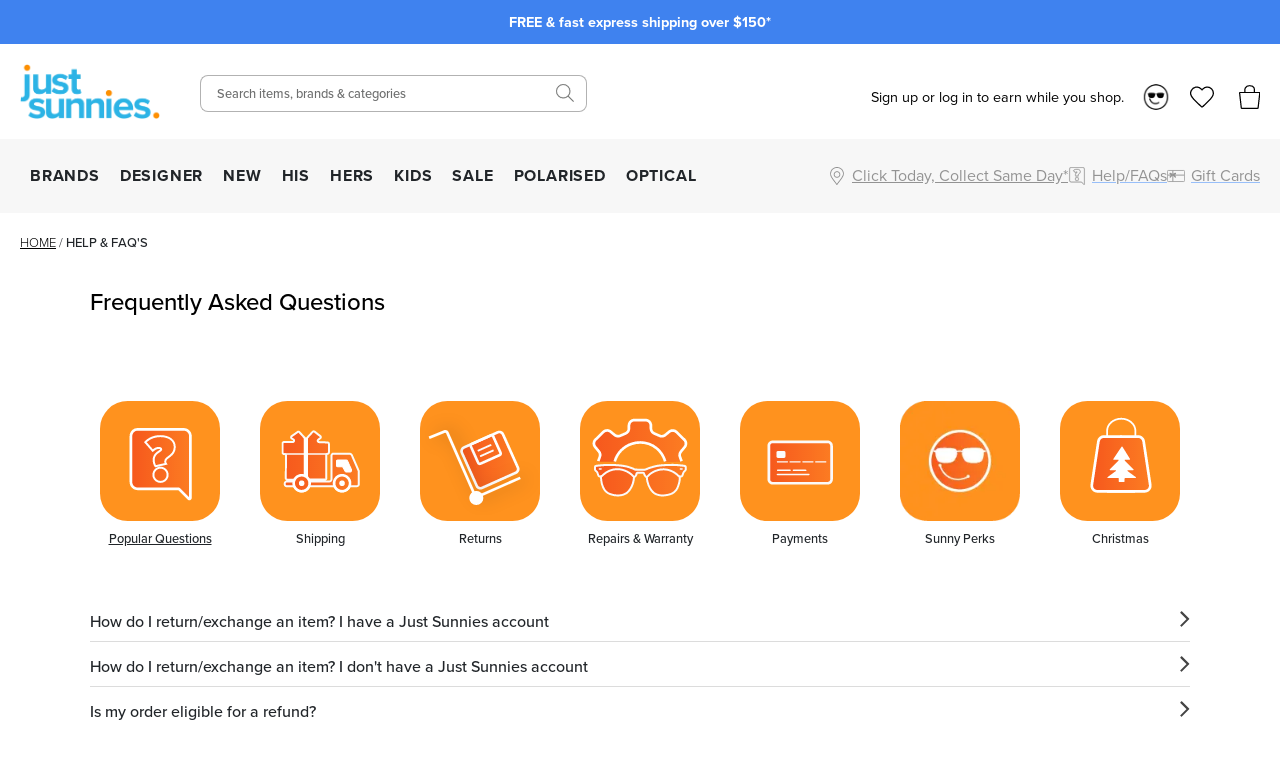

--- FILE ---
content_type: text/html; charset=utf-8
request_url: https://www.justsunnies.com.au/page/frequently-asked-questions
body_size: 42967
content:
<!DOCTYPE html><html lang="en-AU"><head><meta charSet="utf-8" data-next-head=""/><meta http-equiv="X-UA-Compatible" content="IE=edge" data-next-head=""/><meta name="viewport" content="width=device-width, initial-scale=1, maximum-scale=1" data-next-head=""/><meta name="msapplication-TileColor" content="#3F82EF" data-next-head=""/><meta name="theme-color" content="#3F82EF" data-next-head=""/><meta name="google-site-verification" content="mpVfD4yXfrqaenXLPuiIa31Y9ZwyVJypElgy90kBZbA" data-next-head=""/><meta property="og:image" content="/images/js-blue-logo.png" data-next-head=""/><meta property="robots" content="max-image-size:large" data-next-head=""/><link rel="apple-touch-icon" sizes="180x180" href="/apple-touch-icon.png" data-next-head=""/><link rel="icon" type="image/svg" sizes="32x32" href="/images/favicons/favicon_2.png" data-next-head=""/><link rel="icon" type="image/svg" sizes="16x16" href="/images/favicons/favicon_2.png" data-next-head=""/><link rel="manifest" href="/manifest.json" data-next-head=""/><link rel="mask-icon" href="/safari-pinned-tab.svg" color="#05b3ea" data-next-head=""/><link rel="stylesheet" href="https://assets.reviews.io/css/widgets/carousel-widget.css?_t=2024072200" data-next-head=""/><link rel="stylesheet" href="https://assets.reviews.io/iconfont/reviewsio-icons/style.css?_t=2024072200" data-next-head=""/><link rel="preload" as="image" imageSrcSet="/_next/image?url=%2Fimages%2Flogos%2Flogo_2.png&amp;w=384&amp;q=75 1x, /_next/image?url=%2Fimages%2Flogos%2Flogo_2.png&amp;w=640&amp;q=75 2x" data-next-head=""/><link rel="preload" href="/images/icons/mobile-menu.svg" as="image" data-next-head=""/><link rel="preload" as="image" imageSrcSet="/_next/image?url=%2Fimages%2Flogos%2Flogo_2.png&amp;w=640&amp;q=75 1x, /_next/image?url=%2Fimages%2Flogos%2Flogo_2.png&amp;w=1200&amp;q=75 2x" data-next-head=""/><link rel="preload" href="/images/icons/heart.svg" as="image" data-next-head=""/><link rel="preload" href="/images/bag-2.svg" as="image" data-next-head=""/><title data-next-head="">Frequently Asked Questions | Just Sunnies</title><meta name="robots" content="index,follow" data-next-head=""/><meta name="description" content="Frequently Asked Questions from Just Sunnies Australia - justsunnies.com.au" data-next-head=""/><meta property="og:title" content="Frequently Asked Questions | Just Sunnies" data-next-head=""/><meta property="og:description" content="Frequently Asked Questions from Just Sunnies Australia - justsunnies.com.au" data-next-head=""/><link rel="canonical" href="https://www.justsunnies.com.au/page/frequently-asked-questions" data-next-head=""/><link rel="preconnect" href="https://p.typekit.net" crossorigin="anonymous"/><link rel="preconnect" href="https://fonts.googleapis.com"/><link rel="stylesheet" href="https://use.typekit.net/ble0jrb.css"/><link rel="stylesheet" href="https://fonts.googleapis.com/css2?family=Montserrat:wght@200;300;400;500;600&amp;family=Lato:ital,wght@0,300;0,400;0,700;0,900&amp;family=PT+Mono&amp;family=Kanit:ital,wght@0,100;0,200;0,300;0,400;0,500;0,600;0,700;0,800;0,900&amp;family=Nunito+Sans:ital,wght@0,200;0,300;0,400;0,600;0,700;0,800;0,900&amp;family=Poppins:ital,wght@0,100;0,200;0,300;0,400;0,500;0,600;0,700;0,800;0,900&amp;family=Yatra+One:ital,wght@0,400&amp;display=swap"/><script>
                if(typeof fbq === 'undefined') {
                  !function(f,b,e,v,n,t,s)
                  {if(f.fbq)return;n=f.fbq=function(){n.callMethod?
                  n.callMethod.apply(n,arguments):n.queue.push(arguments)};
                  if(!f._fbq)f._fbq=n;n.push=n;n.loaded=!0;n.version='2.0';
                  n.queue=[];t=b.createElement(e);t.async=!0;
                  t.src=v;s=b.getElementsByTagName(e)[0];
                  s.parentNode.insertBefore(t,s)}(window, document,'script',
                  'https://connect.facebook.net/en_US/fbevents.js');
                  fbq('init', 1378329995561850);
                }
              </script><script>
                window.renderBadge = function() {
                  let ratingBadgeContainer = document.createElement("div");
                  if(document.getElementById('___ratingbadge_0') === null){
                    document.body.appendChild(ratingBadgeContainer);
                  }
                  window.gapi.load('ratingbadge', function() {
                    window.gapi.ratingbadge.render(
                    ratingBadgeContainer, {
                      // REQUIRED
                      "merchant_id": 107654306,
                      // OPTIONAL
                      "position": "BOTTOM_LEFT"
                    });
                  });
                }
                  window.___gcfg = {
                  lang: 'en_US'
                };
              </script><script>
                  (function(w,d,s,l,i){w[l]=w[l]||[];w[l].push({'gtm.start':
                  new Date().getTime(),event:'gtm.js'});var f=d.getElementsByTagName(s)[0],
                  j=d.createElement(s),dl=l!='dataLayer'?'&l='+l:'';j.async=true;j.src=
                  'https://www.googletagmanager.com/gtm.js?id='+i+dl;f.parentNode.insertBefore(j,f);
                  })(window,document,'script','dataLayer','GTM-M3T5HW8');
                </script><script>
                  !function(e){if(!window.pintrk){window.pintrk = function () {
                  window.pintrk.queue.push(Array.prototype.slice.call(arguments))};var
                    n=window.pintrk;n.queue=[],n.version="3.0";var
                    t=document.createElement("script");t.async=!0,t.src=e;var
                    r=document.getElementsByTagName("script")[0];
                    r.parentNode.insertBefore(t,r)}}("https://s.pinimg.com/ct/core.js");
                  pintrk('load', '2613185249258');
                  pintrk('page');
                </script><script>
              !(function (t, r, e, n, d, ii)
              { if (t.__ii) return; t.__ii = { q: (t.__ii && t.__ii.q) || [], send: function (event) { t.__ii.q.unshift(event); }, dnert: !1, meta: {}, }; d = r.createElement(e); d.async = !0; d.src = n; ii = r.getElementsByTagName(e)[0]; ii.parentNode.insertBefore(d, ii); })
              (window, document, 'script', 'https://assets.trendii.com/pixel/main.js');
            </script><script type="text/javascript">
                (function(a,b,c,d,e,f,g){
                  e['ire_o']=c;
                  e[c]=e[c]||function(){
                    (e[c].a=e[c].a||[]).push(arguments)
                  };
                  f=d.createElement(b);
                  g=d.getElementsByTagName(b)[0];
                  f.async=1;
                  f.src=a;
                  g.parentNode.insertBefore(f,g);
                })('https://utt.impactcdn.com/A4381342-6d99-4bf3-afb9-dafb16c5c1b81.js','script','ire',document,window);
                ire('identify',{customerId:'',customerEmail:''});</script><script>
                !function (w, d, t) {
                  w.TiktokAnalyticsObject=t;var ttq=w[t]=w[t]||[];ttq.methods=["page","track","identify","instances","debug","on","off","once","ready","alias","group","enableCookie","disableCookie","holdConsent","revokeConsent","grantConsent"],ttq.setAndDefer=function(t,e){t[e]=function(){t.push([e].concat(Array.prototype.slice.call(arguments,0)))}};for(var i=0;i<ttq.methods.length;i++)ttq.setAndDefer(ttq,ttq.methods[i]);ttq.instance=function(t){for(
                  var e=ttq._i[t]||[],n=0;n<ttq.methods.length;n++)ttq.setAndDefer(e,ttq.methods[n]);return e},ttq.load=function(e,n){var r="https://analytics.tiktok.com/i18n/pixel/events.js",o=n&&n.partner;ttq._i=ttq._i||{},ttq._i[e]=[],ttq._i[e]._u=r,ttq._t=ttq._t||{},ttq._t[e]=+new Date,ttq._o=ttq._o||{},ttq._o[e]=n||{};n=document.createElement("script")
                  ;n.type="text/javascript",n.async=!0,n.src=r+"?sdkid="+e+"&lib="+t;e=document.getElementsByTagName("script")[0];e.parentNode.insertBefore(n,e)};
                  ttq.load('D29V65RC77U89ODD7FD0');
                  ttq.page();
                }(window, document, 'ttq');</script><script src="https://js.stripe.com/v3" async=""></script><script>
        !function(i,n,s,t,a,u,d){
          i.InstantConfig=i.InstantConfig||{},
          d=i.InstantJS=i.InstantJS||{},
          d.trackQueue=[],
          d.track=function(){
            d.trackQueue.push(arguments)
          },
          u=n.createElement(s),
          u.async=!0,
          u.src=t,
          a=n.getElementsByTagName(s)[0],
          a.parentNode.insertBefore(u,a)
        }(
          window,
          document,
          'script',
          'https://cdn.instant.one/instant.js?siteId=site_d8ef093e004644548ac52f8b45a6e6be'
        );
        
        /////////////////////////////////////////////////////////////////////////////////////////////////////////
        // ANY CODE BELOW THIS POINT IS PART OF THE META INTEGRATION AND WAS DONE SEPARATELY TO THE ABOVE CODE //
        /////////////////////////////////////////////////////////////////////////////////////////////////////////

        const ensureInstantJS = () => {
          window.InstantJS || (window.InstantJS = {});
          window.InstantJS.track || (
            window.InstantJS.trackQueue = [],
            window.InstantJS.track = function () {
              window.InstantJS.trackQueue.push(arguments)
            }
          )
        };
        ensureInstantJS();

        const trackEvent = (() => {
          const t = new Set;
          return e => {
            const n = JSON.stringify(e);
            t.has(n) || !e[0].includes("track") || (
              t.add(n),
              window.InstantJS.track("MARKETING_PIXEL_EVENT_FIRED", [{
                event: e,
                provider: "META_PLATFORMS"
              }])
            )
          }
        })();

        (function () {
          const e = () => {
            if (window.fbq?.callMethod) {
              const t = window.fbq,
                e = function () {
                  trackEvent([...arguments]),
                  t.apply(this, arguments)
                };
              for (const n in t)
                t.hasOwnProperty(n) && (e[n] = t[n]);
              window.fbq = e
            } else setTimeout(e, 1)
          },
            t = () => {
              const {
                _fbq: e
              } = window;
              if (e && e.queue) {
                e.queue.forEach(t => trackEvent([...t]));
                const n = e.queue.push;
                e.queue.push = function (...t) {
                  trackEvent([...t[0]]);
                  return n.apply(e.queue, t)
                }
              } else setTimeout(t, 1)
            };
          e(), t()
        })();
      </script><link rel="preload" href="/_next/static/css/2fe31362d8758a81.css" as="style"/><link rel="stylesheet" href="/_next/static/css/2fe31362d8758a81.css" data-n-g=""/><link rel="preload" href="/_next/static/css/6da230161692f75e.css" as="style"/><link rel="stylesheet" href="/_next/static/css/6da230161692f75e.css" data-n-p=""/><noscript data-n-css=""></noscript><script defer="" nomodule="" src="/_next/static/chunks/polyfills-42372ed130431b0a.js"></script><script src="/_next/static/chunks/webpack-d73fb8912219c8bb.js" defer=""></script><script src="/_next/static/chunks/framework-f1c3457f730414be.js" defer=""></script><script src="/_next/static/chunks/main-45f62bad0e7e7c50.js" defer=""></script><script src="/_next/static/chunks/pages/_app-00eff7e2c455009b.js" defer=""></script><script src="/_next/static/chunks/08687d28-c63808426d1bcfc9.js" defer=""></script><script src="/_next/static/chunks/481-8edc76443a192aad.js" defer=""></script><script src="/_next/static/chunks/230-33c5990842808b1e.js" defer=""></script><script src="/_next/static/chunks/874-5e3c02d053b7f687.js" defer=""></script><script src="/_next/static/chunks/867-85988aa083c4d073.js" defer=""></script><script src="/_next/static/chunks/864-ea964db4ce12e928.js" defer=""></script><script src="/_next/static/chunks/pages/page/%5Buid%5D-bd589fca1f0bbaa1.js" defer=""></script><script src="/_next/static/PY5Ejv7-Uwejq0jNYwsuA/_buildManifest.js" defer=""></script><script src="/_next/static/PY5Ejv7-Uwejq0jNYwsuA/_ssgManifest.js" defer=""></script><style id="__jsx-2999292345">.blaze-slider.jsx-2999292345{--slides-to-show:1;--slide-gap:20px}.blz-slide.jsx-2999292345 .blz-img.jsx-2999292345{height:44px}.blz-slide.jsx-2999292345 .blz-slide-content.jsx-2999292345{font-size:0.9rem}@media(max-width:767px){.blaze-slider.jsx-2999292345{--slides-to-show:1;--slide-gap:20px}.blz-slide.jsx-2999292345 .blz-img.jsx-2999292345{height:44px}}</style><style id="__jsx-4242669003">.container.jsx-4242669003{background-color:none}p.jsx-4242669003,a.jsx-4242669003,span.jsx-4242669003,h1.jsx-4242669003,h2.jsx-4242669003,h3.jsx-4242669003,h4.jsx-4242669003,h5.jsx-4242669003,h6.jsx-4242669003{font-family:"proxima-nova",sans-serif!important}</style></head><body><noscript><iframe src="https://www.googletagmanager.com/ns.html?id=GTM-M3T5HW8" height="0" width="0" style="display:none;visibility:hidden"></iframe></noscript><div id="__next"><div><header><div class="header-banner-mobile "><div style="background-color:#3F82EF" class="jsx-2999292345 container container-full"><div id="blaze-slider-blaze_slider$4aa391ea-9f96-44cd-97e2-79eea5442abb" style="--content-font-weight:normal;--content-colour:#ffffff" class="jsx-2999292345 blaze-slider container container-article"><div class="jsx-2999292345 blaze-container"><div class="jsx-2999292345 blaze-track-container"><div class="jsx-2999292345 blaze-track"><div class="jsx-2999292345 blz-slide"><a href="/page/frequently-asked-questions#shipping" class="jsx-2999292345"><div style="height:44px" class="jsx-2999292345 blaze-image-container d-flex flex-column"></div><div style="color:#ffffff" class="jsx-2999292345 blz-slide-content vert-center horiz-center"><p><strong>FREE &amp; fast express shipping over $150*</strong></p></div></a></div><div class="jsx-2999292345 blz-slide"><a href="/promo/sunny-perks-loyalty" class="jsx-2999292345"><div style="height:44px" class="jsx-2999292345 blaze-image-container d-flex flex-column"></div><div style="color:#ffffff" class="jsx-2999292345 blz-slide-content vert-center horiz-center"><p><strong>10% off every $300 you spend*! Join Sunny Perks now</strong></p></div></a></div><div class="jsx-2999292345 blz-slide"><a href="/page/frequently-asked-questions#returns" class="jsx-2999292345"><div style="height:44px" class="jsx-2999292345 blaze-image-container d-flex flex-column"></div><div style="color:#ffffff" class="jsx-2999292345 blz-slide-content vert-center horiz-center"><p><strong>Enjoy free returns on orders over $150 AUD*</strong></p></div></a></div><div class="jsx-2999292345 blz-slide"><a href="/promo/new-member" class="jsx-2999292345"><div style="height:44px" class="jsx-2999292345 blaze-image-container d-flex flex-column"></div><div style="color:#ffffff" class="jsx-2999292345 blz-slide-content vert-center horiz-center"><p><strong>Take up to $75 off* your first purchase</strong></p></div></a></div><div class="jsx-2999292345 blz-slide"><a href="/page/optical-health-fund-providers" class="jsx-2999292345"><div style="height:44px" class="jsx-2999292345 blaze-image-container d-flex flex-column"></div><div style="color:#ffffff" class="jsx-2999292345 blz-slide-content vert-center horiz-center"><p><strong>Prescription sunnies: new year, new health fund benefits!</strong></p></div></a></div><div class="jsx-2999292345 blz-slide"><a href="/page/price-match" class="jsx-2999292345"><div style="height:44px" class="jsx-2999292345 blaze-image-container d-flex flex-column"></div><div style="color:#ffffff" class="jsx-2999292345 blz-slide-content vert-center horiz-center"><p><strong>We price match! Find out how</strong></p></div></a></div><div class="jsx-2999292345 blz-slide"><a href="/optical" class="jsx-2999292345"><div style="height:44px" class="jsx-2999292345 blaze-image-container d-flex flex-column"></div><div style="color:#ffffff" class="jsx-2999292345 blz-slide-content vert-center horiz-center"><p><strong>Customise your sunglasses with prescription lenses</strong></p></div></a></div><div class="jsx-2999292345 blz-slide"><a href="/page/giftcards" class="jsx-2999292345"><div style="height:44px" class="jsx-2999292345 blaze-image-container d-flex flex-column"></div><div style="color:#ffffff" class="jsx-2999292345 blz-slide-content vert-center horiz-center"><p><strong>Give the gift of choice with an e-gift card</strong></p></div></a></div></div></div></div></div></div></div><div class="header-desktop hide-mobile"><div class="container-fluid"><div class="row"><div class="col-12 col-xl-2 left-section d-flex align-items-center"><a class="logo" href="/"><img alt="Just Sunnies" width="300" height="116" decoding="async" data-nimg="1" style="color:transparent" srcSet="/_next/image?url=%2Fimages%2Flogos%2Flogo_2.png&amp;w=384&amp;q=75 1x, /_next/image?url=%2Fimages%2Flogos%2Flogo_2.png&amp;w=640&amp;q=75 2x" src="/_next/image?url=%2Fimages%2Flogos%2Flogo_2.png&amp;w=640&amp;q=75"/></a><div id="tablet-user-icons" class="align-items-center"><div class="js-header-login-container"><span>Sign up or log in to earn while you shop.</span><img alt="Loyalty" loading="lazy" width="26" height="26" decoding="async" data-nimg="1" class="js-header-login-avatar mr-15" style="color:transparent" srcSet="/_next/image?url=%2Fimages%2Faccount%2Floyalty.png&amp;w=32&amp;q=75 1x, /_next/image?url=%2Fimages%2Faccount%2Floyalty.png&amp;w=64&amp;q=75 2x" src="/_next/image?url=%2Fimages%2Faccount%2Floyalty.png&amp;w=64&amp;q=75"/></div><a href="/login" rel="nofollow"><div class="wishlist-icon-container icon-container d-flex align-items-center justify-content-left"><img class="wishlist icon" src="/images/off-canvas/oc-wishlist.svg" alt="Wishlist"/></div></a><div class="cart-icon-container icon-container d-flex align-items-center justify-content-left"><img class="icon" src="/images/off-canvas/oc-bag.svg" alt="Cart"/></div></div></div><div class="col-12 col-xl-4 right-section d-flex align-items-center justify-content-end"><div id="header-search-desktop" class="search-component"><div class="search-container"><form action="."><input type="text" class="search-box" placeholder="Search items, brands &amp; categories" value=""/></form></div><div class="search-icon-container"><img class="icon-search" src="/images/icons/SearchIcon.svg" alt="Search"/></div></div></div><div class="col-12 col-xl-6 right-section d-flex align-items-center justify-content-end" style="position:relative;top:5px"><div id="desktop-user-icons" class="align-items-center"><div class="js-header-login-container"><span>Sign up or log in to earn while you shop.</span><img alt="Loyalty" loading="lazy" width="26" height="26" decoding="async" data-nimg="1" class="js-header-login-avatar mr-15" style="color:transparent" srcSet="/_next/image?url=%2Fimages%2Faccount%2Floyalty.png&amp;w=32&amp;q=75 1x, /_next/image?url=%2Fimages%2Faccount%2Floyalty.png&amp;w=64&amp;q=75 2x" src="/_next/image?url=%2Fimages%2Faccount%2Floyalty.png&amp;w=64&amp;q=75"/></div><a href="/login" rel="nofollow"><div class="wishlist-icon-container icon-container d-flex align-items-center justify-content-left"><img class="wishlist icon" src="/images/off-canvas/oc-wishlist.svg" alt="Wishlist"/></div></a><div class="cart-icon-container icon-container d-flex align-items-center justify-content-left"><img class="icon" src="/images/off-canvas/oc-bag.svg" alt="Cart"/></div></div></div></div></div></div><div id="js-nav-menu-top-parent" class="header-desktop hide-mobile"><div class="container-fluid"><div class="d-flex left-section"><div id="js-menu-container"><nav class="navigation"><ul class="navigation-list align-items-center justify-content-between"><li><a href="/all" class="navigation-link td-none" style="color:inherit">BRANDS</a></li><li><a href="/designer-sunglasses" class="navigation-link td-none" style="color:inherit">DESIGNER</a></li><li><a href="/new" class="navigation-link td-none" style="color:inherit">NEW</a></li><li><a href="/mens-sunglasses" class="navigation-link td-none" style="color:inherit">HIS</a></li><li><a href="/womens-sunglasses" class="navigation-link td-none" style="color:inherit">HERS</a></li><li><a href="/kids" class="navigation-link td-none" style="color:inherit">KIDS</a></li><li><a href="/sale" class="navigation-link td-none" style="color:inherit">SALE</a></li><li><a href="/polarised" class="navigation-link td-none" style="color:inherit">POLARISED</a></li><li><a href="/optical" class="navigation-link td-none" style="color:inherit">OPTICAL</a></li></ul></nav></div><div id="js-menu-icons-container"><div id="store-location-icon-container" class="icon-container d-flex align-items-center justify-content-left c-pointer"><img class="icon location" src="/images/icons/location.svg" alt="Store Finder" style="height:18px;width:18px"/><span class="label-right hide-mobile td-underline">Click Today, Collect Same Day*</span></div><a href="/page/frequently-asked-questions"><div id="faq-icon-container" class="icon-container d-flex align-items-center justify-content-left"><img class="icon faq" src="/images/off-canvas/oc-faq.svg" alt="Help/FAQs" style="height:18px;width:18px"/><span class="label-right hide-mobile">Help/FAQs</span></div></a><a href="/page/giftcards"><div id="giftcard-icon-container" class="icon-container d-flex align-items-center justify-content-left"><img class="icon giftcard" src="/images/off-canvas/oc-giftcard.svg" alt="Giftcards" style="height:18px;width:18px"/><span class="label-right hide-mobile">Gift Cards</span></div></a></div></div></div></div><div class="mega-menu-container"><div id="mega-menu-js-all" class="mega-menu "><div class="container-fluid"><div class="row" style="max-height:440px"><div class="mega-menu-sidebar mega-menu-filters col-2" style="max-height:inherit"><a href="/all">ALL SUNGLASSES</a><div class="alphabet-nav active"><span>ABC</span></div><div class="alphabet-nav "><span>DEF</span></div><div class="alphabet-nav "><span>GHIJ</span></div><div class="alphabet-nav "><span>KLMN</span></div><div class="alphabet-nav "><span>OPQ</span></div><div class="alphabet-nav "><span>RST</span></div><div class="alphabet-nav "><span>UVWXYZ</span></div><a href="/brands">BRAND DIRECTORY</a></div><div class="col-7 mega-menu-list mega-menu-brands-list" style="max-height:inherit;column-count:3;column-gap:1rem"><div style="break-inside:avoid"><p class="menu-item "><a href="/accessories">Accessories</a></p></div><div style="break-inside:avoid"><p class="menu-item "><a href="/adidas-sunglasses">Adidas</a></p></div><div style="break-inside:avoid"><p class="menu-item "><a href="/am-eyewear-sunglasses">AM Eyewear</a></p></div><div style="break-inside:avoid"><p class="menu-item "><a href="/arc-eyewear">ARC Eyewear</a></p></div><div style="break-inside:avoid"><p class="menu-item has-badge" style="--badge-text:&quot;TOP BRAND&quot;;--badge-background-color:#FF8F00;--badge-text-color:#FFFFFF"><a href="/arnette-sunglasses">Arnette</a></p></div><div style="break-inside:avoid"><p class="menu-item "><a href="/arnette-glasses">Arnette Glasses</a></p></div><div style="break-inside:avoid"><p class="menu-item "><a href="/baby-banz-sunglasses">Baby Banz</a></p></div><div style="break-inside:avoid"><p class="menu-item "><a href="/balenciaga-eyewear">Balenciaga</a></p></div><div style="break-inside:avoid"><p class="menu-item "><a href="/bally-sunglasses">BALLY</a></p></div><div style="break-inside:avoid"><p class="menu-item "><a href="/bask-eyewear">Bask Eyewear</a></p></div><div style="break-inside:avoid"><p class="menu-item "><a href="/baxter-blue-sunglasses">Baxter Blue</a></p></div><div style="break-inside:avoid"><p class="menu-item "><a href="/bill-bass-sunglasses">Bill Bass</a></p></div><div style="break-inside:avoid"><p class="menu-item "><a href="/blenders-eyewear">Blenders</a></p></div><div style="break-inside:avoid"><p class="menu-item has-badge" style="--badge-text:&quot;TOP BRAND&quot;;--badge-background-color:#FF8F00;--badge-text-color:#FFFFFF"><a href="/bolle-sunglasses">Bolle</a></p></div><div style="break-inside:avoid"><p class="menu-item "><a href="/boss-sunglasses">Boss</a></p></div><div style="break-inside:avoid"><p class="menu-item "><a href="/bottega-veneta-eyewear">Bottega Veneta</a></p></div><div style="break-inside:avoid"><p class="menu-item "><a href="/burberry-sunglasses">Burberry</a></p></div><div style="break-inside:avoid"><p class="menu-item "><a href="/burberry-glasses">Burberry Glasses</a></p></div><div style="break-inside:avoid"><p class="menu-item "><a href="/bvlgari-sunglasses">Bvlgari</a></p></div><div style="break-inside:avoid"><p class="menu-item "><a href="/bvlgari-glasses">Bvlgari Glasses</a></p></div><div style="break-inside:avoid"><p class="menu-item "><a href="/calvin-klein-sunglasses">Calvin Klein</a></p></div><div style="break-inside:avoid"><p class="menu-item has-badge" style="--badge-text:&quot;TOP BRAND&quot;;--badge-background-color:#FF8F00;--badge-text-color:#FFFFFF"><a href="/cancer-council-sunglasses">Cancer Council</a></p></div><div style="break-inside:avoid"><p class="menu-item "><a href="/cancer-council-kids-sunglasses">Cancer Council Kids</a></p></div><div style="break-inside:avoid"><p class="menu-item "><a href="/carolina-herrera-glasses">Carolina Herrera Glasses</a></p></div><div style="break-inside:avoid"><p class="menu-item has-badge" style="--badge-text:&quot;TOP BRAND&quot;;--badge-background-color:#FF8F00;--badge-text-color:#FFFFFF"><a href="/carrera-sunglasses">Carrera</a></p></div><div style="break-inside:avoid"><p class="menu-item "><a href="/carrera-glasses">Carrera Glasses</a></p></div><div style="break-inside:avoid"><p class="menu-item has-badge" style="--badge-text:&quot;TOP BRAND&quot;;--badge-background-color:#FF8F00;--badge-text-color:#FFFFFF"><a href="/carve-sunglasses">Carve</a></p></div><div style="break-inside:avoid"><p class="menu-item "><a href="/carve-kids-sunglasses">Carve Kids</a></p></div><div style="break-inside:avoid"><p class="menu-item "><a href="/childe-sunglasses">Childe</a></p></div><div style="break-inside:avoid"><p class="menu-item "><a href="/chimi-sunglasses">Chimi</a></p></div><div style="break-inside:avoid"><p class="menu-item "><a href="/chloe-sunglasses">Chloe</a></p></div><div style="break-inside:avoid"><p class="menu-item "><a href="/chpo-eyewear">CHPO</a></p></div><div style="break-inside:avoid"><p class="menu-item "><a href="/coach-sunglasses">Coach</a></p></div><div style="break-inside:avoid"><p class="menu-item "><a href="/coach-glasses">Coach Glasses</a></p></div><div style="break-inside:avoid"><p class="menu-item "><a href="/costa-del-mar-sunglasses">Costa Del Mar</a></p></div></div><div class="mega-menu-custom-list d-flex align-items-start justify-content-between col-3"><div class="mega-menu-list mega-menu-image-list" style="--gap:75px;--row-gap:15px"><h4>TRENDING BRANDS</h4><div class="mega-menu-image-list columns-2"><a href="/maui-jim-sunglasses" class="icon-item pb-0"><img alt="Maui Jim" loading="lazy" width="200" height="200" decoding="async" data-nimg="1" style="color:transparent" srcSet="/_next/image?url=https%3A%2F%2Fimages.prismic.io%2Fjustsunnies%2FZrmNnUaF0TcGI2WK_Maui-Jim-Logo.png%3Fauto%3Dformat%2Ccompress&amp;w=256&amp;q=75 1x, /_next/image?url=https%3A%2F%2Fimages.prismic.io%2Fjustsunnies%2FZrmNnUaF0TcGI2WK_Maui-Jim-Logo.png%3Fauto%3Dformat%2Ccompress&amp;w=640&amp;q=75 2x" src="/_next/image?url=https%3A%2F%2Fimages.prismic.io%2Fjustsunnies%2FZrmNnUaF0TcGI2WK_Maui-Jim-Logo.png%3Fauto%3Dformat%2Ccompress&amp;w=640&amp;q=75"/></a><a href="/oakley-sunglasses" class="icon-item pb-0"><img alt="Oakley" loading="lazy" width="200" height="200" decoding="async" data-nimg="1" style="color:transparent" srcSet="/_next/image?url=https%3A%2F%2Fimages.prismic.io%2Fjustsunnies%2Ff67e0a98-d60a-45ed-8f5a-0d227bddfac9_Oakley_Prismic_logo1.png%3Fauto%3Dformat%2Ccompress&amp;w=256&amp;q=75 1x, /_next/image?url=https%3A%2F%2Fimages.prismic.io%2Fjustsunnies%2Ff67e0a98-d60a-45ed-8f5a-0d227bddfac9_Oakley_Prismic_logo1.png%3Fauto%3Dformat%2Ccompress&amp;w=640&amp;q=75 2x" src="/_next/image?url=https%3A%2F%2Fimages.prismic.io%2Fjustsunnies%2Ff67e0a98-d60a-45ed-8f5a-0d227bddfac9_Oakley_Prismic_logo1.png%3Fauto%3Dformat%2Ccompress&amp;w=640&amp;q=75"/></a><a href="/spotters-sunglasses" class="icon-item pb-0"><img alt="Spotters logo" loading="lazy" width="200" height="200" decoding="async" data-nimg="1" style="color:transparent" srcSet="/_next/image?url=https%3A%2F%2Fimages.prismic.io%2Fjustsunnies%2F4ee26f7c-8a0c-46a0-8d80-d4aa80ffc45b_Spotters_logo_landing.jpg%3Fauto%3Dformat%2Ccompress&amp;w=256&amp;q=75 1x, /_next/image?url=https%3A%2F%2Fimages.prismic.io%2Fjustsunnies%2F4ee26f7c-8a0c-46a0-8d80-d4aa80ffc45b_Spotters_logo_landing.jpg%3Fauto%3Dformat%2Ccompress&amp;w=640&amp;q=75 2x" src="/_next/image?url=https%3A%2F%2Fimages.prismic.io%2Fjustsunnies%2F4ee26f7c-8a0c-46a0-8d80-d4aa80ffc45b_Spotters_logo_landing.jpg%3Fauto%3Dformat%2Ccompress&amp;w=640&amp;q=75"/></a><a href="/ray-ban-sunglasses" class="icon-item pb-0"><img alt="Ray-Ban" loading="lazy" width="200" height="200" decoding="async" data-nimg="1" style="color:transparent" srcSet="/_next/image?url=https%3A%2F%2Fimages.prismic.io%2Fjustsunnies%2Ffee5628a-339c-4337-9c11-ea12e279c597_top_nav_ray_ban_logo.png%3Fauto%3Dformat%2Ccompress&amp;w=256&amp;q=75 1x, /_next/image?url=https%3A%2F%2Fimages.prismic.io%2Fjustsunnies%2Ffee5628a-339c-4337-9c11-ea12e279c597_top_nav_ray_ban_logo.png%3Fauto%3Dformat%2Ccompress&amp;w=640&amp;q=75 2x" src="/_next/image?url=https%3A%2F%2Fimages.prismic.io%2Fjustsunnies%2Ffee5628a-339c-4337-9c11-ea12e279c597_top_nav_ray_ban_logo.png%3Fauto%3Dformat%2Ccompress&amp;w=640&amp;q=75"/></a><a href="/carrera-sunglasses" class="icon-item pb-0"><img alt="Carrera" loading="lazy" width="200" height="200" decoding="async" data-nimg="1" style="color:transparent" srcSet="/_next/image?url=https%3A%2F%2Fimages.prismic.io%2Fjustsunnies%2Fad3416ea-5127-4c45-abff-3c572acbaa6c_Carrera_brand_logo.png%3Fauto%3Dformat%2Ccompress&amp;w=256&amp;q=75 1x, /_next/image?url=https%3A%2F%2Fimages.prismic.io%2Fjustsunnies%2Fad3416ea-5127-4c45-abff-3c572acbaa6c_Carrera_brand_logo.png%3Fauto%3Dformat%2Ccompress&amp;w=640&amp;q=75 2x" src="/_next/image?url=https%3A%2F%2Fimages.prismic.io%2Fjustsunnies%2Fad3416ea-5127-4c45-abff-3c572acbaa6c_Carrera_brand_logo.png%3Fauto%3Dformat%2Ccompress&amp;w=640&amp;q=75"/></a><a href="/prada-sunglasses" class="icon-item pb-0"><img alt="Prada" loading="lazy" width="200" height="200" decoding="async" data-nimg="1" style="color:transparent" srcSet="/_next/image?url=https%3A%2F%2Fimages.prismic.io%2Fjustsunnies%2Feee0a4a4-a30f-46e6-ab0a-4f6d8e3fedc3_PRADA_Prismic_logo1.png%3Fauto%3Dformat%2Ccompress&amp;w=256&amp;q=75 1x, /_next/image?url=https%3A%2F%2Fimages.prismic.io%2Fjustsunnies%2Feee0a4a4-a30f-46e6-ab0a-4f6d8e3fedc3_PRADA_Prismic_logo1.png%3Fauto%3Dformat%2Ccompress&amp;w=640&amp;q=75 2x" src="/_next/image?url=https%3A%2F%2Fimages.prismic.io%2Fjustsunnies%2Feee0a4a4-a30f-46e6-ab0a-4f6d8e3fedc3_PRADA_Prismic_logo1.png%3Fauto%3Dformat%2Ccompress&amp;w=640&amp;q=75"/></a><a href="/versace-sunglasses" class="icon-item pb-0"><img alt="Versace" loading="lazy" width="200" height="200" decoding="async" data-nimg="1" style="color:transparent" srcSet="/_next/image?url=https%3A%2F%2Fimages.prismic.io%2Fjustsunnies%2Fceb9ab8f-9bd4-4f13-a8af-8d0b54186177_versace_logo.jpg%3Fauto%3Dformat%2Ccompress&amp;w=256&amp;q=75 1x, /_next/image?url=https%3A%2F%2Fimages.prismic.io%2Fjustsunnies%2Fceb9ab8f-9bd4-4f13-a8af-8d0b54186177_versace_logo.jpg%3Fauto%3Dformat%2Ccompress&amp;w=640&amp;q=75 2x" src="/_next/image?url=https%3A%2F%2Fimages.prismic.io%2Fjustsunnies%2Fceb9ab8f-9bd4-4f13-a8af-8d0b54186177_versace_logo.jpg%3Fauto%3Dformat%2Ccompress&amp;w=640&amp;q=75"/></a><a href="/miu-miu-sunglasses" class="icon-item pb-0"><img alt="Miu Miu Logo" loading="lazy" width="200" height="200" decoding="async" data-nimg="1" style="color:transparent" srcSet="/_next/image?url=https%3A%2F%2Fimages.prismic.io%2Fjustsunnies%2FaGMof3fc4bHWi4tm_Miu-Miu-Logo-Prismic.png%3Fauto%3Dformat%2Ccompress&amp;w=256&amp;q=75 1x, /_next/image?url=https%3A%2F%2Fimages.prismic.io%2Fjustsunnies%2FaGMof3fc4bHWi4tm_Miu-Miu-Logo-Prismic.png%3Fauto%3Dformat%2Ccompress&amp;w=640&amp;q=75 2x" src="/_next/image?url=https%3A%2F%2Fimages.prismic.io%2Fjustsunnies%2FaGMof3fc4bHWi4tm_Miu-Miu-Logo-Prismic.png%3Fauto%3Dformat%2Ccompress&amp;w=640&amp;q=75"/></a><a href="/dragon-sunglasses" class="icon-item pb-0"><img alt="Dragon" loading="lazy" width="200" height="200" decoding="async" data-nimg="1" style="color:transparent" srcSet="/_next/image?url=https%3A%2F%2Fimages.prismic.io%2Fjustsunnies%2F110c6e54-a225-45c3-baf9-87853911a102_Dragon_Prismic_logo.png%3Fauto%3Dformat%2Ccompress&amp;w=256&amp;q=75 1x, /_next/image?url=https%3A%2F%2Fimages.prismic.io%2Fjustsunnies%2F110c6e54-a225-45c3-baf9-87853911a102_Dragon_Prismic_logo.png%3Fauto%3Dformat%2Ccompress&amp;w=640&amp;q=75 2x" src="/_next/image?url=https%3A%2F%2Fimages.prismic.io%2Fjustsunnies%2F110c6e54-a225-45c3-baf9-87853911a102_Dragon_Prismic_logo.png%3Fauto%3Dformat%2Ccompress&amp;w=640&amp;q=75"/></a><a href="/epokhe-sunglasses" class="icon-item pb-0"><img alt="Epokhe" loading="lazy" width="200" height="200" decoding="async" data-nimg="1" style="color:transparent" srcSet="/_next/image?url=https%3A%2F%2Fimages.prismic.io%2Fjustsunnies%2F9ab70fbf-5efc-4835-b1db-ed427f137406_EPOKHE_Prismic_logo1.png%3Fauto%3Dformat%2Ccompress&amp;w=256&amp;q=75 1x, /_next/image?url=https%3A%2F%2Fimages.prismic.io%2Fjustsunnies%2F9ab70fbf-5efc-4835-b1db-ed427f137406_EPOKHE_Prismic_logo1.png%3Fauto%3Dformat%2Ccompress&amp;w=640&amp;q=75 2x" src="/_next/image?url=https%3A%2F%2Fimages.prismic.io%2Fjustsunnies%2F9ab70fbf-5efc-4835-b1db-ed427f137406_EPOKHE_Prismic_logo1.png%3Fauto%3Dformat%2Ccompress&amp;w=640&amp;q=75"/></a></div></div></div></div></div></div><div id="mega-menu-js-designer" class="mega-menu "><div class="container-fluid"><div class="row" style="max-height:440px"><div class="mega-menu-sidebar mega-menu-filters col-2" style="max-height:inherit"><a href="/designer-sunglasses">ALL DESIGNER EYEWEAR</a><div class="alphabet-nav active"><span>ABC</span></div><div class="alphabet-nav "><span>DEF</span></div><div class="alphabet-nav "><span>GHIJ</span></div><div class="alphabet-nav "><span>KLMN</span></div><div class="alphabet-nav "><span>OPQ</span></div><div class="alphabet-nav "><span>RSTU</span></div><div class="alphabet-nav "><span>VWXYZ</span></div></div><div class="col-4 mega-menu-list mega-menu-brands-list" style="max-height:inherit;column-count:2;column-gap:1rem"><div style="break-inside:avoid"><p class="menu-item "><a href="/balenciaga-eyewear">Balenciaga</a></p></div><div style="break-inside:avoid"><p class="menu-item "><a href="/bally-sunglasses">BALLY</a></p></div><div style="break-inside:avoid"><p class="menu-item "><a href="/boss-sunglasses">Boss</a></p></div><div style="break-inside:avoid"><p class="menu-item "><a href="/bottega-veneta-eyewear">Bottega Veneta</a></p></div><div style="break-inside:avoid"><p class="menu-item "><a href="/burberry-sunglasses">Burberry</a></p></div><div style="break-inside:avoid"><p class="menu-item "><a href="/burberry-glasses">Burberry Glasses</a></p></div><div style="break-inside:avoid"><p class="menu-item "><a href="/bvlgari-sunglasses">Bvlgari</a></p></div><div style="break-inside:avoid"><p class="menu-item "><a href="/bvlgari-glasses">Bvlgari Glasses</a></p></div><div style="break-inside:avoid"><p class="menu-item "><a href="/carolina-herrera-glasses">Carolina Herrera Glasses</a></p></div><div style="break-inside:avoid"><p class="menu-item "><a href="/chloe-sunglasses">Chloe</a></p></div><div style="break-inside:avoid"><p class="menu-item "><a href="/coach-sunglasses">Coach</a></p></div></div><div class="mega-menu-list mega-menu-link-list col-3"><p class="menu-item " style="--hover-colour:#000000;--font-weight:600"><span>TOP CATEGORIES</span></p><p class="menu-item " style="--hover-colour:#2DB4E6"><a href="/new-designer-sunglasses">New Designer</a></p><p class="menu-item " style="--hover-colour:#2DB4E6"><a href="/womens-designer-sunglasses">Women&#x27;s Designer</a></p><p class="menu-item " style="--hover-colour:#2DB4E6"><a href="/mens-designer-sunglasses">Men&#x27;s Designer</a></p><p class="menu-item " style="--hover-colour:#2DB4E6"><a href="/premium-kids-sunglasses">Kid&#x27;s Designer</a></p></div><div class="mega-menu-list mega-menu-stacked-images col-3" style="--flex-direction:column"><a href="/prada-sunglasses" class="pb-0"><div><img alt="PRB16S__30x30_prada_sunglasses" loading="lazy" width="500" height="500" decoding="async" data-nimg="1" style="color:transparent;--max-height:320px;--object-fit:cover" srcSet="/_next/image?url=https%3A%2F%2Fimages.prismic.io%2Fjustsunnies%2FaPbOJrpReVYa3feb_PRB16S__30x30_prada_sunglasses.jpg%3Fauto%3Dformat%2Ccompress&amp;w=640&amp;q=75 1x, /_next/image?url=https%3A%2F%2Fimages.prismic.io%2Fjustsunnies%2FaPbOJrpReVYa3feb_PRB16S__30x30_prada_sunglasses.jpg%3Fauto%3Dformat%2Ccompress&amp;w=1080&amp;q=75 2x" src="/_next/image?url=https%3A%2F%2Fimages.prismic.io%2Fjustsunnies%2FaPbOJrpReVYa3feb_PRB16S__30x30_prada_sunglasses.jpg%3Fauto%3Dformat%2Ccompress&amp;w=1080&amp;q=75"/><div class="stacked-image-text "><p class="stacked-image-title mb-0">Discover the latest Prada sunglasses</p><p class="stacked-image-subtitle mb-0">Shop Now</p></div></div></a></div></div></div></div><div id="mega-menu-js-new" class="mega-menu "><div class="container-fluid"><div class="row" style="max-height:440px"><div class="mega-menu-list mega-menu-link-list col-3"><p class="menu-item " style="--hover-colour:#2DB4E6;--font-weight:600"><a href="/new">ALL NEW SUNGLASSES</a></p><p class="menu-item " style="--hover-colour:#2DB4E6;--font-weight:600"><a href="/new/womens-sunglasses">New Women&#x27;s</a></p><p class="menu-item " style="--hover-colour:#2DB4E6;--font-weight:600"><a href="/new/mens-sunglasses">New Men&#x27;s</a></p><p class="menu-item " style="--hover-colour:#2DB4E6;--font-weight:600"><a href="/new/kids-sunglasses">New Kid&#x27;s</a></p></div><div class="mega-menu-list mega-menu-link-list col-2"><p class="menu-item " style="--hover-colour:#000000;--font-weight:600"><span>JUST ARRIVED</span></p><p class="menu-item " style="--hover-colour:#2DB4E6"><a href="/new/prada-sunglasses">Prada</a></p><p class="menu-item " style="--hover-colour:#2DB4E6"><a href="/new/miu-miu-sunglasses">Miu Miu</a></p><p class="menu-item " style="--hover-colour:#2DB4E6"><a href="/new/ray-ban-sunglasses">Ray-Ban</a></p><p class="menu-item " style="--hover-colour:#2DB4E6"><a href="/new/oakley-sunglasses">Oakley</a></p><p class="menu-item " style="--hover-colour:#2DB4E6"><a href="/new/carrera-sunglasses">Carrera</a></p></div><div class="mega-menu-list mega-menu-link-list col-2"><p class="menu-item " style="--hover-colour:#000000;--font-weight:600"><span>TRENDING</span></p><p class="menu-item " style="--hover-colour:#2DB4E7"><a href="/petite-sunglasses">Small Sunglasses</a></p><p class="menu-item " style="--hover-colour:#2DB4E7"><a href="/round-sunglasses">Round Sunglasses</a></p><p class="menu-item " style="--hover-colour:#2DB4E7"><a href="/baby-sunglasses">Baby Sunglasses</a></p><p class="menu-item " style="--hover-colour:#2DB4E7"><a href="/coloured-sunglasses">Coloured Sunglasses</a></p><p class="menu-item " style="--hover-colour:#2DB4E7;--badge-background-color:#46C646"><a href="/running-sunglasses">Running Sunglasses</a></p></div><div class="mega-menu-list mega-menu-link-list col-2"><p class="menu-item " style="--hover-colour:#000000;--font-weight:600"><span>TOP CATEGORIES</span></p><p class="menu-item has-badge" style="--hover-colour:#2DB4E7;--badge-background-color:#FFC107;--badge-text:&quot;POPULAR&quot;"><a href="/sunglasses-under-100-dollars">Budget</a></p><p class="menu-item " style="--hover-colour:#2DB4E7"><a href="/non-polarised-sunglasses">Non-polarised</a></p><p class="menu-item " style="--hover-colour:#2DB4E7"><a href="/aviator-sunglasses">Aviator</a></p><p class="menu-item " style="--hover-colour:#2DB4E7"><a href="/prescriptible-sunglasses">Prescription Sunglasses</a></p><p class="menu-item " style="--hover-colour:#2DB4E7"><a href="/kids">Kids</a></p></div><div class="mega-menu-list mega-menu-stacked-images col-3" style="--flex-direction:column"><a href="/promo/oakley-meta-glasses" class="pb-0"><div><img alt="Oakley Meta Glasses" loading="lazy" width="500" height="500" decoding="async" data-nimg="1" style="color:transparent" srcSet="/_next/image?url=https%3A%2F%2Fimages.prismic.io%2Fjustsunnies%2FaKZ3dKTt2nPbajWY_2-2-.png%3Fauto%3Dformat%2Ccompress&amp;w=640&amp;q=75 1x, /_next/image?url=https%3A%2F%2Fimages.prismic.io%2Fjustsunnies%2FaKZ3dKTt2nPbajWY_2-2-.png%3Fauto%3Dformat%2Ccompress&amp;w=1080&amp;q=75 2x" src="/_next/image?url=https%3A%2F%2Fimages.prismic.io%2Fjustsunnies%2FaKZ3dKTt2nPbajWY_2-2-.png%3Fauto%3Dformat%2Ccompress&amp;w=1080&amp;q=75"/><div class="stacked-image-text blog-style"><p class="stacked-image-title mb-0">COLLECTIONS</p><p class="stacked-image-subtitle mb-0">Oakley Meta Glasses</p></div></div></a></div></div></div></div><div id="mega-menu-js-mens" class="mega-menu "><div class="container-fluid"><div class="row" style="max-height:440px"><div class="mega-menu-list mega-menu-link-list col-2"><p class="menu-item " style="--hover-colour:#2DB4E6;--font-weight:600"><a href="/mens-sunglasses">MEN&#x27;S SUNGLASSES</a></p><p class="menu-item " style="--hover-colour:#2DB4E6;--font-weight:600"><a href="/new/mens-sunglasses">New Arrivals</a></p><p class="menu-item " style="--hover-colour:#2DB4E6;--font-weight:600"><a href="/mens-best-selling-sunglasses">Best Sellers</a></p><p class="menu-item has-badge" style="--hover-colour:#2DB4E6;--font-weight:600;--badge-background-color:#FFC107;--badge-text:&quot;POPULAR&quot;"><a href="/mens-polarised-sunglasses">Polarised</a></p><p class="menu-item " style="--hover-colour:#2DB4E6;--font-weight:600"><a href="/accessories">Accessories</a></p><p class="menu-item " style="--hover-colour:#E54F4F;--colour:#E54F4F;--font-weight:600"><a href="/mens-sale-sunglasses">Sale Sunglasses</a></p></div><div class="mega-menu-list mega-menu-link-list col-2"><p class="menu-item " style="--hover-colour:#000000;--font-weight:600"><span>TOP BRANDS</span></p><p class="menu-item " style="--hover-colour:#2DB4E6"><a href="/oakley-sunglasses">Oakley</a></p><p class="menu-item " style="--hover-colour:#2DB4E6"><a href="/maui-jim-sunglasses">Maui Jim</a></p><p class="menu-item " style="--hover-colour:#2DB4E6"><a href="/men/ray-ban-sunglasses">Ray-Ban</a></p><p class="menu-item " style="--hover-colour:#2DB4E6"><a href="/men/dragon-sunglasses">Dragon</a></p><p class="menu-item " style="--hover-colour:#2DB4E6"><a href="/men/otis-sunglasses">OTIS</a></p><p class="menu-item " style="--hover-colour:#2DB4E6"><a href="/men/carrera-sunglasses">Carrera</a></p></div><div class="mega-menu-list mega-menu-link-list col-2"><p class="menu-item " style="--hover-colour:#000000;--colour:#000000;--font-weight:600"><span>LENS TYPE</span></p><p class="menu-item " style="--hover-colour:#2DB4E6"><a href="/mens-non-polarised-sunglasses">Non-polarised</a></p><p class="menu-item " style="--hover-colour:#2DB4E6"><a href="/mens-blue-light-glasses">Blue Light</a></p><p class="menu-item " style="--hover-colour:#2DB4E6"><a href="/mens-mirrored-sunglasses">Mirrored</a></p><p class="menu-item " style="--hover-colour:#2DB4E6"><a href="/mens-photochromic-sunglasses">Photochromic</a></p><p class="menu-item " style="--hover-colour:#2DB4E6"><a href="/mens-sunglasses?filter.custom_lens_type=Graduated%20Lens">Gradient</a></p><p class="menu-item " style="--hover-colour:#2DB4E6"><a href="/mens-glass-lens-sunglasses">Glass</a></p></div><div class="mega-menu-list mega-menu-link-list col-2"><p class="menu-item " style="--hover-colour:#000000;--font-weight:600"><span>FRAME COLOUR</span></p><p class="menu-item has-badge" style="--hover-colour:#2DB4E6;--badge-background-color:#FFC107;--badge-text:&quot;POPULAR&quot;"><a href="/mens-black-sunglasses">Black</a></p><p class="menu-item " style="--hover-colour:#2DB4E6"><a href="/mens-tortoise-sunglasses">Tortoise</a></p><p class="menu-item " style="--hover-colour:#2DB4E6"><a href="/mens-brown-sunglasses">Brown</a></p><p class="menu-item " style="--hover-colour:#2DB4E6"><a href="/mens-coloured-sunglasses">Coloured</a></p><p class="menu-item " style="--hover-colour:#2DB4E6"><a href="/mens-gold-sunglasses">Gold</a></p><p class="menu-item " style="--hover-colour:#2DB4E6"><a href="/mens-silver-sunglasses">Silver</a></p></div><div class="mega-menu-list mega-menu-link-list col-2"><p class="menu-item " style="--hover-colour:#000000;--font-weight:600"><span>STYLE</span></p><p class="menu-item " style="--hover-colour:#2DB4E6"><a href="/mens-aviator-sunglasses">Aviators</a></p><p class="menu-item " style="--hover-colour:#2DB4E6"><a href="/mens-rectangular-sunglasses">Rectangular</a></p><p class="menu-item " style="--hover-colour:#2DB4E6"><a href="/mens-round-sunglasses">Round</a></p><p class="menu-item " style="--hover-colour:#2DB4E6"><a href="/mens-wayfarer-sunglasses">Wayfarer</a></p><p class="menu-item " style="--hover-colour:#2DB4E6"><a href="/mens-clubmaster-sunglasses">Clubmaster</a></p><p class="menu-item " style="--hover-colour:#2DB4E6"><a href="/mens-sunglasses?filter.custom_style=Wrap%20Around">Wraparound</a></p></div><div class="mega-menu-list mega-menu-link-list col-2"><p class="menu-item " style="--hover-colour:#000000;--font-weight:600"><span>ACTIVITY</span></p><p class="menu-item " style="--hover-colour:#2DB4E6"><a href="/mens-cycling-sunglasses">Cycling</a></p><p class="menu-item has-badge" style="--hover-colour:#2DB4E6;--badge-background-color:#70C259;--badge-text:&quot;TRENDING&quot;"><a href="/mens-running-sunglasses">Running</a></p><p class="menu-item " style="--hover-colour:#2DB4E6"><a href="/fishing-sunglasses">Fishing</a></p><p class="menu-item " style="--hover-colour:#2DB4E6"><a href="/mens-golf-sunglasses">Golf</a></p><p class="menu-item " style="--hover-colour:#2DB4E6"><a href="/mens-tennis-sunglasses">Tennis</a></p><p class="menu-item " style="--hover-colour:#2DB4E6"><a href="/mens-watersports-sunglasses">Watersports</a></p></div></div></div></div><div id="mega-menu-js-womens" class="mega-menu "><div class="container-fluid"><div class="row" style="max-height:440px"><div class="mega-menu-list mega-menu-link-list col-2"><p class="menu-item " style="--hover-colour:#2DB4E6;--font-weight:600"><a href="/womens-sunglasses">WOMEN&#x27;S SUNGLASSES</a></p><p class="menu-item " style="--hover-colour:#2DB4E6;--font-weight:600"><a href="/new/womens-sunglasses">New Arrivals</a></p><p class="menu-item " style="--hover-colour:#2DB4E6;--font-weight:600"><a href="/womens-best-selling-sunglasses">Best Sellers</a></p><p class="menu-item has-badge" style="--hover-colour:#2DB4E6;--font-weight:600;--badge-background-color:#FFC107;--badge-text:&quot;POPULAR&quot;"><a href="/womens-polarised-sunglasses">Polarised</a></p><p class="menu-item " style="--hover-colour:#2DB4E6;--font-weight:600"><a href="/accessories">Accessories</a></p><p class="menu-item " style="--hover-colour:#E54F4F;--colour:#E54F4F;--font-weight:600"><a href="/womens-sale-sunglasses">Sale Sunglasses</a></p></div><div class="mega-menu-list mega-menu-link-list col-2"><p class="menu-item " style="--hover-colour:#000000;--font-weight:600"><span>TOP BRANDS</span></p><p class="menu-item " style="--hover-colour:#2DB4E6"><a href="/women/cancer-council-sunglasses">Cancer Council</a></p><p class="menu-item " style="--hover-colour:#2DB4E6"><a href="/maui-jim-sunglasses">Maui Jim</a></p><p class="menu-item has-badge" style="--hover-colour:#2DB4E6;--badge-background-color:#70C259;--badge-text:&quot;TRENDING&quot;"><a href="/women/prada-sunglasses">Prada</a></p><p class="menu-item " style="--hover-colour:#2DB4E6"><a href="/women/ray-ban-sunglasses">Ray-Ban</a></p><p class="menu-item " style="--hover-colour:#2DB4E6"><a href="/quay-sunglasses">Quay</a></p><p class="menu-item " style="--hover-colour:#2DB4E6"><a href="/women/versace-sunglasses">Versace</a></p></div><div class="mega-menu-list mega-menu-link-list col-2"><p class="menu-item " style="--hover-colour:#000000;--font-weight:600"><span>LENS TYPE</span></p><p class="menu-item " style="--hover-colour:#2DB4E6"><a href="/womens-non-polarised-sunglasses">Non-polarised</a></p><p class="menu-item " style="--hover-colour:#2DB4E6"><a href="/womens-blue-light-glasses">Blue Light</a></p><p class="menu-item " style="--hover-colour:#2DB4E6"><a href="/womens-mirrored-sunglasses">Mirrored</a></p><p class="menu-item " style="--hover-colour:#2DB4E6"><a href="/womens-photochromic-sunglasses">Photochromic</a></p><p class="menu-item " style="--hover-colour:#2DB4E6"><a href="/womens-gradient-lens-sunglasses">Gradient</a></p><p class="menu-item " style="--hover-colour:#2DB4E6"><a href="/womens-glass-lens-sunglasses">Glass</a></p></div><div class="mega-menu-list mega-menu-link-list col-2"><p class="menu-item " style="--hover-colour:#000000;--font-weight:600"><span>FRAME COLOUR</span></p><p class="menu-item " style="--hover-colour:#2DB4E6"><a href="/womens-black-sunglasses">Black</a></p><p class="menu-item has-badge" style="--hover-colour:#2DB4E6;--badge-background-color:#FFC107;--badge-text:&quot;POPULAR&quot;"><a href="/womens-tortoise-sunglasses">Tortoise</a></p><p class="menu-item " style="--hover-colour:#2DB4E6"><a href="/womens-brown-sunglasses">Brown</a></p><p class="menu-item " style="--hover-colour:#2DB4E6"><a href="/womens-coloured-sunglasses">Coloured</a></p><p class="menu-item " style="--hover-colour:#2DB4E6"><a href="/womens-gold-sunglasses">Gold</a></p><p class="menu-item " style="--hover-colour:#2DB4E6"><a href="/silver-sunglasses">Silver</a></p></div><div class="mega-menu-list mega-menu-link-list col-2"><p class="menu-item " style="--hover-colour:#000000;--font-weight:600"><span>STYLE</span></p><p class="menu-item " style="--hover-colour:#2DB4E6"><a href="/womens-aviator-sunglasses">Aviators</a></p><p class="menu-item " style="--hover-colour:#2DB4E6"><a href="/womens-rectangle-sunglasses">Rectangular</a></p><p class="menu-item has-badge" style="--hover-colour:#2DB4E6;--badge-background-color:#70C259;--badge-text:&quot;TRENDING&quot;"><a href="/womens-round-sunglasses">Round</a></p><p class="menu-item " style="--hover-colour:#2DB4E6"><a href="/womens-wayfarer-sunglasses">Wayfarer</a></p><p class="menu-item " style="--hover-colour:#2DB4E6"><a href="/womens-clubmaster-sunglasses">Clubmaster</a></p><p class="menu-item " style="--hover-colour:#2DB4E6"><a href="/womens-square-sunglasses">Square</a></p></div><div class="mega-menu-list mega-menu-link-list col-2"><p class="menu-item " style="--hover-colour:#000000;--font-weight:600"><span>LENS COLOUR</span></p><p class="menu-item " style="--hover-colour:#2DB4E6"><a href="/grey-lens-sunglasses">Grey</a></p><p class="menu-item " style="--hover-colour:#2DB4E6"><a href="/brown-lens-sunglasses">Brown</a></p><p class="menu-item " style="--hover-colour:#2DB4E6"><a href="/green-lens-sunglasses">Green</a></p><p class="menu-item " style="--hover-colour:#2DB4E6"><a href="/red-rose-lens-sunglasses">Rose</a></p><p class="menu-item " style="--hover-colour:#2DB4E6"><a href="/yellow-lens-sunglasses">Yellow</a></p><p class="menu-item " style="--hover-colour:#2DB4E6"><a href="/purple-lens-sunglasses">Purple</a></p></div></div></div></div><div id="mega-menu-js-kids" class="mega-menu "><div class="container-fluid"><div class="row" style="max-height:440px"><div class="mega-menu-list mega-menu-link-list col-3"><p class="menu-item " style="--hover-colour:#2DB4E6;--font-weight:600"><a href="/kids">ALL KIDS SUNGLASSES</a></p><p class="menu-item " style="--hover-colour:#2DB4E6;--font-weight:600"><a href="/new/kids-sunglasses">New Arrivals</a></p><p class="menu-item " style="--hover-colour:#2DB4E6;--font-weight:600"><a href="/kids-best-selling-sunglasses">Best Sellers</a></p><p class="menu-item " style="--hover-colour:#2DB4E6;--font-weight:600"><a href="/kids-polarised-sunglasses">Polarised</a></p><p class="menu-item " style="--hover-colour:#2DB4E6;--font-weight:600"><a href="/accessories">Accessories</a></p><p class="menu-item " style="--hover-colour:#E54F4F;--colour:#E54F4F;--font-weight:600"><a href="/kids-sale-sunglasses">Sale Sunglasses</a></p></div><div class="mega-menu-list mega-menu-link-list col-6" style="--column-count:2"><p class="menu-item " style="--hover-colour:#2DB4E6"><a href="/baby-banz-sunglasses">Baby Banz</a></p><p class="menu-item " style="--hover-colour:#2DB4E6"><a href="/cancer-council-kids-sunglasses">Cancer Council Kids</a></p><p class="menu-item " style="--hover-colour:#2DB4E6"><a href="/carve-kids-sunglasses">Carve Kids</a></p><p class="menu-item " style="--hover-colour:#2DB4E6"><a href="/frankie-ray-sunglasses">Frankie Ray Kids</a></p><p class="menu-item " style="--hover-colour:#2DB4E6"><a href="/just-sunnies-kids-sunglasses">Just Sunnies Kids</a></p><p class="menu-item " style="--hover-colour:#2DB4E6"><a href="/liive-kids-sunglasses">Liive Kids</a></p><p class="menu-item " style="--hover-colour:#2DB4E6"><a href="/mangrove-jacks-kids-sunglasses">Mangrove Jacks Kids</a></p><p class="menu-item " style="--hover-colour:#2DB4E6"><a href="/oakley-youth-sunglasses">Oakley Youth</a></p><p class="menu-item " style="--hover-colour:#2DB4E6"><a href="/polaroid-kids-sunglasses">Polaroid Kids</a></p><p class="menu-item " style="--hover-colour:#2DB4E6"><a href="/ray-ban-junior-sunglasses">Ray-Ban Junior</a></p><p class="menu-item " style="--hover-colour:#2DB4E6"><a href="/spotters-kids-sunglasses">Spotters Kids</a></p><p class="menu-item " style="--hover-colour:#2DB4E6"><a href="/style-eyes-kids-sunglasses">Style Eyes Kids</a></p><p class="menu-item " style="--hover-colour:#2DB4E6"><a href="/ugly-fish-kids-sunglasses">Ugly Fish Kids</a></p><p class="menu-item " style="--hover-colour:#2DB4E6"><a href="/versace-kids-sunglasses">Versace Kids</a></p></div><div class="mega-menu-list mega-menu-stacked-images col-3" style="--flex-direction:column"><a href="/premium-kids-sunglasses" class="pb-0"><div><img alt="Premium Kids Sunglasses" loading="lazy" width="500" height="500" decoding="async" data-nimg="1" style="color:transparent" srcSet="/_next/image?url=https%3A%2F%2Fimages.prismic.io%2Fjustsunnies%2FaVMZFHNYClf9orys_Premium-Kids-Nav.png%3Fauto%3Dformat%2Ccompress&amp;w=640&amp;q=75 1x, /_next/image?url=https%3A%2F%2Fimages.prismic.io%2Fjustsunnies%2FaVMZFHNYClf9orys_Premium-Kids-Nav.png%3Fauto%3Dformat%2Ccompress&amp;w=1080&amp;q=75 2x" src="/_next/image?url=https%3A%2F%2Fimages.prismic.io%2Fjustsunnies%2FaVMZFHNYClf9orys_Premium-Kids-Nav.png%3Fauto%3Dformat%2Ccompress&amp;w=1080&amp;q=75"/></div></a><a href="/cheap-kids-sunglasses" class="pb-0"><div><img alt="Cheap Kids Sunglasses" loading="lazy" width="500" height="500" decoding="async" data-nimg="1" style="color:transparent" srcSet="/_next/image?url=https%3A%2F%2Fimages.prismic.io%2Fjustsunnies%2FaVMZAXNYClf9oryk_Cheap-Kids-Nav.png%3Fauto%3Dformat%2Ccompress&amp;w=640&amp;q=75 1x, /_next/image?url=https%3A%2F%2Fimages.prismic.io%2Fjustsunnies%2FaVMZAXNYClf9oryk_Cheap-Kids-Nav.png%3Fauto%3Dformat%2Ccompress&amp;w=1080&amp;q=75 2x" src="/_next/image?url=https%3A%2F%2Fimages.prismic.io%2Fjustsunnies%2FaVMZAXNYClf9oryk_Cheap-Kids-Nav.png%3Fauto%3Dformat%2Ccompress&amp;w=1080&amp;q=75"/></div></a></div></div></div></div><div id="mega-menu-js-sale" class="mega-menu "><div class="container-fluid"><div class="row" style="max-height:440px"><div class="mega-menu-list mega-menu-link-list col-3"><p class="menu-item " style="--hover-colour:#2DB4E6;--font-weight:600"><a href="/sale">ALL SALE SUNGLASSES</a></p><p class="menu-item " style="--hover-colour:#2DB4E6;--font-weight:600"><a href="/womens-sale-sunglasses">Women&#x27;s Sale</a></p><p class="menu-item " style="--hover-colour:#2DB4E6;--font-weight:600"><a href="/mens-sale-sunglasses">Men&#x27;s Sale</a></p><p class="menu-item " style="--hover-colour:#2DB4E6;--font-weight:600"><a href="/kids-sale-sunglasses">Kid&#x27;s Sale</a></p><p class="menu-item " style="--hover-colour:#E54F4F;--colour:#E54F4F;--font-weight:600"><a href="/outlet-sunglasses">SHOP OUTLET</a></p></div><div class="mega-menu-list mega-menu-link-list col-2"><p class="menu-item " style="--hover-colour:#000000;--font-weight:600"><span>BEST OF WOMEN&#x27;S SALE</span></p><p class="menu-item " style="--hover-colour:#2DB4E6"><a href="/sale/guess-sunglasses">Guess up to 30% off</a></p><p class="menu-item " style="--hover-colour:#2DB4E6"><a href="/sale/victoria-beckham-sunglasses">Victoria Beckham up to 40% off</a></p><p class="menu-item " style="--hover-colour:#2DB4E6"><a href="/sale/ray-ban-sunglasses">Ray-Ban up to 30% off</a></p><p class="menu-item " style="--hover-colour:#2DB4E6"><a href="/sale/versace-sunglasses">Versace up to 30% off</a></p><p class="menu-item " style="--hover-colour:#2DB4E6"><a href="/sale/vogue-sunglasses">Vogue Eyewear up to 40% off</a></p><p class="menu-item " style="--hover-colour:#2DB4E6"><a href="/sale/lu-goldie-sunglasses">Lu Goldie up to 50% off</a></p></div><div class="mega-menu-list mega-menu-link-list col-2"><p class="menu-item " style="--hover-colour:#000000;--font-weight:600"><span>BEST OF MEN&#x27;S SALE</span></p><p class="menu-item " style="--hover-colour:#2DB4E6"><a href="/sale/oakley-sunglasses">Oakley up to 20% off</a></p><p class="menu-item " style="--hover-colour:#2DB4E6"><a href="/sale/carrera-sunglasses">Carrera up to 30% off</a></p><p class="menu-item " style="--hover-colour:#2DB4E6"><a href="/sale/adidas-sunglasses">Adidas up to 40% off</a></p><p class="menu-item " style="--hover-colour:#2DB4E6"><a href="/sale/oscar-and-frank-sunglasses">Oscar &amp; Frank up to 40% off</a></p><p class="menu-item " style="--hover-colour:#2DB4E6"><a href="/sale/david-beckham-sunglasses">David Beckham up to 40% off</a></p><p class="menu-item " style="--hover-colour:#2DB4E6"><a href="/sale/zeal-optics-sunglasses">Zeal Optics up to 30% off</a></p></div><div class="mega-menu-list mega-menu-link-list col-2"><p class="menu-item " style="--hover-colour:#000000;--font-weight:600"><span>UNDER $100</span></p><p class="menu-item " style="--hover-colour:#2DB4E6"><a href="/cancer-council-sunglasses">Cancer Council</a></p><p class="menu-item " style="--hover-colour:#2DB4E6"><a href="/headworx-sunglasses">Headworx</a></p><p class="menu-item " style="--hover-colour:#2DB4E6"><a href="/chpo-eyewear">CHPO</a></p><p class="menu-item " style="--hover-colour:#2DB4E6"><a href="/szade-sunglasses">Szade</a></p><p class="menu-item " style="--hover-colour:#2DB4E6"><a href="/mangrove-jacks-sunglasses">Mangrove Jacks</a></p><p class="menu-item " style="--hover-colour:#2DB4E6"><a href="/otra-eyewear">Otra</a></p></div><div class="mega-menu-list mega-menu-stacked-images col-3" style="--flex-direction:column"><a href="/sale/ray-ban-smart-glasses" class="pb-0"><div><img alt="Ray-Ban Meta Gen 1 " loading="lazy" width="500" height="500" decoding="async" data-nimg="1" style="color:transparent" srcSet="/_next/image?url=https%3A%2F%2Fimages.prismic.io%2Fjustsunnies%2FaTkJyHNYClf9n_0X_Sale-Nav-RB-Meta.png%3Fauto%3Dformat%2Ccompress&amp;w=640&amp;q=75 1x, /_next/image?url=https%3A%2F%2Fimages.prismic.io%2Fjustsunnies%2FaTkJyHNYClf9n_0X_Sale-Nav-RB-Meta.png%3Fauto%3Dformat%2Ccompress&amp;w=1080&amp;q=75 2x" src="/_next/image?url=https%3A%2F%2Fimages.prismic.io%2Fjustsunnies%2FaTkJyHNYClf9n_0X_Sale-Nav-RB-Meta.png%3Fauto%3Dformat%2Ccompress&amp;w=1080&amp;q=75"/></div></a><a href="/sale" class="pb-0"><div><img alt="Clearance Banner" loading="lazy" width="500" height="500" decoding="async" data-nimg="1" style="color:transparent" srcSet="/_next/image?url=https%3A%2F%2Fimages.prismic.io%2Fjustsunnies%2FaVMoiHNYClf9orzt_Sale-Nav.png%3Fauto%3Dformat%2Ccompress&amp;w=640&amp;q=75 1x, /_next/image?url=https%3A%2F%2Fimages.prismic.io%2Fjustsunnies%2FaVMoiHNYClf9orzt_Sale-Nav.png%3Fauto%3Dformat%2Ccompress&amp;w=1080&amp;q=75 2x" src="/_next/image?url=https%3A%2F%2Fimages.prismic.io%2Fjustsunnies%2FaVMoiHNYClf9orzt_Sale-Nav.png%3Fauto%3Dformat%2Ccompress&amp;w=1080&amp;q=75"/></div></a></div></div></div></div><div id="mega-menu-js-polarised" class="mega-menu "><div class="container-fluid"><div class="row" style="max-height:440px"><div class="mega-menu-list mega-menu-link-list col-3"><p class="menu-item " style="--hover-colour:#2DB4E6;--font-weight:600"><a href="/polarised">ALL POLARISED SUNGLASSES</a></p><p class="menu-item " style="--hover-colour:#2DB4E6;--font-weight:600"><a href="/new-polarised-sunglasses">New Polarised</a></p><p class="menu-item " style="--hover-colour:#2DB4E6;--font-weight:600"><a href="/womens-polarised-sunglasses">Women&#x27;s Polarised</a></p><p class="menu-item " style="--hover-colour:#2DB4E6;--font-weight:600"><a href="/mens-polarised-sunglasses">Men&#x27;s Polarised</a></p><p class="menu-item " style="--hover-colour:#2DB4E6;--font-weight:600"><a href="/kids-polarised-sunglasses">Kid&#x27;s Polarised</a></p></div><div class="mega-menu-list mega-menu-link-list col-2"><p class="menu-item " style="--hover-colour:#000000;--font-weight:600"><span>TOP BRANDS</span></p><p class="menu-item " style="--hover-colour:#2DB4E6"><a href="/oakley-sunglasses">Oakley</a></p><p class="menu-item " style="--hover-colour:#2DB4E6"><a href="/polarised/ray-ban-sunglasses">Ray-Ban</a></p><p class="menu-item " style="--hover-colour:#2DB4E6"><a href="/maui-jim-sunglasses">Maui Jim</a></p><p class="menu-item " style="--hover-colour:#2DB4E6"><a href="/polarised/le-specs-sunglasses">Le Specs</a></p><p class="menu-item " style="--hover-colour:#2DB4E6"><a href="/polarised/carrera-sunglasses">Carrera</a></p></div><div class="mega-menu-list mega-menu-link-list col-2"><p class="menu-item " style="--hover-colour:#000000;--font-weight:600"><span>TOP CATEGORIES</span></p><p class="menu-item " style="--hover-colour:#2DB4E6"><a href="/cheap-polarised-sunglasses">Cheap Polarised</a></p><p class="menu-item " style="--hover-colour:#2DB4E6"><a href="/mens-polarised-designer-sunglasses">Men&#x27;s Polarised Designer</a></p><p class="menu-item " style="--hover-colour:#2DB4E6"><a href="/womens-polarised-designer-sunglasses">Women&#x27;s Polarised Designer</a></p><p class="menu-item " style="--hover-colour:#2DB4E6"><a href="/polarised-sale-sunglasses">Polarised Sale</a></p><p class="menu-item " style="--hover-colour:#2DB4E6"><a href="/polarised-fashion-sunglasses">Fashion Polarised</a></p></div><div class="mega-menu-list mega-menu-link-list col-2"><p class="menu-item " style="--hover-colour:#000000;--font-weight:600"><span>ACTIVITY</span></p><p class="menu-item has-badge" style="--hover-colour:#2DB4E6;--badge-background-color:#FFC107;--badge-text:&quot;POPULAR&quot;"><a href="/polarised-fishing-sunglasses">Fishing</a></p><p class="menu-item " style="--hover-colour:#2DB4E6"><a href="/polarised-sports-sunglasses">General Sports</a></p><p class="menu-item " style="--hover-colour:#2DB4E6"><a href="/polarised-lifestyle-sunglasses">Lifestyle</a></p><p class="menu-item " style="--hover-colour:#2DB4E6"><a href="/polarised-tennis-sunglasses">Tennis</a></p><p class="menu-item " style="--hover-colour:#2DB4E6"><a href="/polarised-watersports-sunglasses">Watersports</a></p></div><div class="mega-menu-list mega-menu-stacked-images col-3" style="--flex-direction:column"><a href="/page/polarised-lenses" class="pb-0"><div><img alt="Polarised Guide" loading="lazy" width="500" height="500" decoding="async" data-nimg="1" style="color:transparent" srcSet="/_next/image?url=https%3A%2F%2Fimages.prismic.io%2Fjustsunnies%2FZ6rz7pbqstJ9-de1_polarised_page_mega_menu.jpg%3Fauto%3Dformat%2Ccompress&amp;w=640&amp;q=75 1x, /_next/image?url=https%3A%2F%2Fimages.prismic.io%2Fjustsunnies%2FZ6rz7pbqstJ9-de1_polarised_page_mega_menu.jpg%3Fauto%3Dformat%2Ccompress&amp;w=1080&amp;q=75 2x" src="/_next/image?url=https%3A%2F%2Fimages.prismic.io%2Fjustsunnies%2FZ6rz7pbqstJ9-de1_polarised_page_mega_menu.jpg%3Fauto%3Dformat%2Ccompress&amp;w=1080&amp;q=75"/><div class="stacked-image-text blog-style"><p class="stacked-image-title mb-0">EYE-Q</p><p class="stacked-image-subtitle mb-0">Guide to Polarised Sunglasses</p></div></div></a></div></div></div></div><div id="mega-menu-js-optical" class="mega-menu "><div class="container-fluid"><div class="row" style="max-height:440px"><div class="mega-menu-sidebar mega-menu-filters col-2" style="max-height:inherit"><a href="/optical">ALL OPTICAL FRAMES</a><div class="alphabet-nav active"><span>ABC</span></div><div class="alphabet-nav "><span>DEF</span></div><div class="alphabet-nav "><span>GHIJ</span></div><div class="alphabet-nav "><span>KLMN</span></div><div class="alphabet-nav "><span>OPQ</span></div><div class="alphabet-nav "><span>RSTU</span></div><div class="alphabet-nav "><span>VWXYZ</span></div></div><div class="col-5 mega-menu-list mega-menu-brands-list" style="max-height:inherit;column-count:2;column-gap:1rem"><div style="break-inside:avoid"><p class="menu-item "><a href="/am-eyewear-sunglasses">AM Eyewear</a></p></div><div style="break-inside:avoid"><p class="menu-item "><a href="/arnette-sunglasses">Arnette</a></p></div><div style="break-inside:avoid"><p class="menu-item "><a href="/arnette-glasses">Arnette Glasses</a></p></div><div style="break-inside:avoid"><p class="menu-item "><a href="/balenciaga-eyewear">Balenciaga</a></p></div><div style="break-inside:avoid"><p class="menu-item "><a href="/bally-sunglasses">BALLY</a></p></div><div style="break-inside:avoid"><p class="menu-item "><a href="/bask-eyewear">Bask Eyewear</a></p></div><div style="break-inside:avoid"><p class="menu-item "><a href="/bill-bass-sunglasses">Bill Bass</a></p></div><div style="break-inside:avoid"><p class="menu-item "><a href="/bolle-sunglasses">Bolle</a></p></div><div style="break-inside:avoid"><p class="menu-item "><a href="/boss-sunglasses">Boss</a></p></div><div style="break-inside:avoid"><p class="menu-item "><a href="/burberry-sunglasses">Burberry</a></p></div><div style="break-inside:avoid"><p class="menu-item "><a href="/burberry-glasses">Burberry Glasses</a></p></div><div style="break-inside:avoid"><p class="menu-item "><a href="/bvlgari-sunglasses">Bvlgari</a></p></div><div style="break-inside:avoid"><p class="menu-item "><a href="/bvlgari-glasses">Bvlgari Glasses</a></p></div><div style="break-inside:avoid"><p class="menu-item "><a href="/calvin-klein-sunglasses">Calvin Klein</a></p></div><div style="break-inside:avoid"><p class="menu-item "><a href="/carolina-herrera-glasses">Carolina Herrera Glasses</a></p></div><div style="break-inside:avoid"><p class="menu-item "><a href="/carrera-sunglasses">Carrera</a></p></div><div style="break-inside:avoid"><p class="menu-item "><a href="/carrera-glasses">Carrera Glasses</a></p></div><div style="break-inside:avoid"><p class="menu-item "><a href="/chimi-sunglasses">Chimi</a></p></div><div style="break-inside:avoid"><p class="menu-item "><a href="/coach-sunglasses">Coach</a></p></div><div style="break-inside:avoid"><p class="menu-item "><a href="/coach-glasses">Coach Glasses</a></p></div></div><div class="mega-menu-list mega-menu-link-list col-2"><p class="menu-item " style="--hover-colour:#000000;--font-weight:600"><span>TOP CATEGORIES</span></p><p class="menu-item " style="--hover-colour:#2DB4E6"><a href="/prescriptible-sunglasses">Prescription Sunglasses</a></p><p class="menu-item " style="--hover-colour:#2DB4E6"><a href="/prescription-glasses">Prescription Glasses</a></p><p class="menu-item " style="--hover-colour:#2DB4E6"><a href="/womens-optical-glasses">Women&#x27;s Frames</a></p><p class="menu-item " style="--hover-colour:#2DB4E6"><a href="/mens-optical-glasses">Men&#x27;s Frames</a></p></div><div class="mega-menu-list mega-menu-single-image col-3"><a href="/page/prescription-sunglasses-and-glasses" class="pb-0"><img alt="Optical Catalogue Ad" loading="lazy" width="500" height="500" decoding="async" data-nimg="1" style="color:transparent;--max-height:320px" srcSet="/_next/image?url=https%3A%2F%2Fimages.prismic.io%2Fjustsunnies%2FaLT5TmGNHVfTOeQb_OpticalCatalogueAd.png%3Fauto%3Dformat%2Ccompress&amp;w=640&amp;q=75 1x, /_next/image?url=https%3A%2F%2Fimages.prismic.io%2Fjustsunnies%2FaLT5TmGNHVfTOeQb_OpticalCatalogueAd.png%3Fauto%3Dformat%2Ccompress&amp;w=1080&amp;q=75 2x" src="/_next/image?url=https%3A%2F%2Fimages.prismic.io%2Fjustsunnies%2FaLT5TmGNHVfTOeQb_OpticalCatalogueAd.png%3Fauto%3Dformat%2Ccompress&amp;w=1080&amp;q=75"/></a></div></div><div class="row mega-menu-health-funds mt-15"><div class="col-12 d-flex justify-content-evenly"><a href="/page/optical-health-fund-providers"><img alt="Bupa" loading="lazy" width="500" height="500" decoding="async" data-nimg="1" style="color:transparent" srcSet="/_next/image?url=%2Fimages%2Ficons%2Fhealth-funds%2Fbupa.avif&amp;w=640&amp;q=75 1x, /_next/image?url=%2Fimages%2Ficons%2Fhealth-funds%2Fbupa.avif&amp;w=1080&amp;q=75 2x" src="/_next/image?url=%2Fimages%2Ficons%2Fhealth-funds%2Fbupa.avif&amp;w=1080&amp;q=75"/></a><a href="/page/optical-health-fund-providers"><img alt="Medibank" loading="lazy" width="500" height="500" decoding="async" data-nimg="1" style="color:transparent" srcSet="/_next/image?url=%2Fimages%2Ficons%2Fhealth-funds%2Fmedibank.avif&amp;w=640&amp;q=75 1x, /_next/image?url=%2Fimages%2Ficons%2Fhealth-funds%2Fmedibank.avif&amp;w=1080&amp;q=75 2x" src="/_next/image?url=%2Fimages%2Ficons%2Fhealth-funds%2Fmedibank.avif&amp;w=1080&amp;q=75"/></a><a href="/page/optical-health-fund-providers"><img alt="AHM" loading="lazy" width="500" height="500" decoding="async" data-nimg="1" style="color:transparent" srcSet="/_next/image?url=%2Fimages%2Ficons%2Fhealth-funds%2Fahm.avif&amp;w=640&amp;q=75 1x, /_next/image?url=%2Fimages%2Ficons%2Fhealth-funds%2Fahm.avif&amp;w=1080&amp;q=75 2x" src="/_next/image?url=%2Fimages%2Ficons%2Fhealth-funds%2Fahm.avif&amp;w=1080&amp;q=75"/></a><a href="/page/optical-health-fund-providers"><img alt="HCF" loading="lazy" width="500" height="500" decoding="async" data-nimg="1" style="color:transparent" srcSet="/_next/image?url=%2Fimages%2Ficons%2Fhealth-funds%2Fhcf.avif&amp;w=640&amp;q=75 1x, /_next/image?url=%2Fimages%2Ficons%2Fhealth-funds%2Fhcf.avif&amp;w=1080&amp;q=75 2x" src="/_next/image?url=%2Fimages%2Ficons%2Fhealth-funds%2Fhcf.avif&amp;w=1080&amp;q=75"/></a><a href="/page/optical-health-fund-providers"><img alt="NIB" loading="lazy" width="500" height="500" decoding="async" data-nimg="1" style="color:transparent" srcSet="/_next/image?url=%2Fimages%2Ficons%2Fhealth-funds%2Fnib.avif&amp;w=640&amp;q=75 1x, /_next/image?url=%2Fimages%2Ficons%2Fhealth-funds%2Fnib.avif&amp;w=1080&amp;q=75 2x" src="/_next/image?url=%2Fimages%2Ficons%2Fhealth-funds%2Fnib.avif&amp;w=1080&amp;q=75"/></a><a href="/page/optical-health-fund-providers"><img alt="HBF" loading="lazy" width="500" height="500" decoding="async" data-nimg="1" style="color:transparent" srcSet="/_next/image?url=%2Fimages%2Ficons%2Fhealth-funds%2Fhbf.avif&amp;w=640&amp;q=75 1x, /_next/image?url=%2Fimages%2Ficons%2Fhealth-funds%2Fhbf.avif&amp;w=1080&amp;q=75 2x" src="/_next/image?url=%2Fimages%2Ficons%2Fhealth-funds%2Fhbf.avif&amp;w=1080&amp;q=75"/></a></div></div></div></div></div></header><div class="header-mobile hide-desktop"><div class="container-fluid"><div class="row" style="margin-top:5px;margin-bottom:5px"><div class="col-8 d-flex align-items-center justify-content-left" style="height:65px"><div class="menu d-flex align-items-center justify-content-left"><img alt="Menu" width="50" height="30" decoding="async" data-nimg="1" style="color:transparent;height:18px;width:auto" src="/images/icons/mobile-menu.svg"/></div><a href="/" class="logo"><img alt="Just Sunnies" width="600" height="235" decoding="async" data-nimg="1" style="color:transparent" srcSet="/_next/image?url=%2Fimages%2Flogos%2Flogo_2.png&amp;w=640&amp;q=75 1x, /_next/image?url=%2Fimages%2Flogos%2Flogo_2.png&amp;w=1200&amp;q=75 2x" src="/_next/image?url=%2Fimages%2Flogos%2Flogo_2.png&amp;w=1200&amp;q=75"/></a></div><div class="col-4 d-flex align-items-center justify-content-end"><img alt="Search" loading="lazy" width="24" height="24" decoding="async" data-nimg="1" class="mr-15" style="color:transparent;filter:brightness(3) saturate(100%) invert(100%) sepia(0%) saturate(1%) hue-rotate(232deg) brightness(107%) contrast(101%);position:relative;top:2px" src="/images/icons/SearchIcon.svg"/><a href="/login" rel="nofollow"><div id="mobile-wishlist-icon-container" class="d-flex align-items-center justify-content-left"><img alt="Wishlist" width="34" height="30" decoding="async" data-nimg="1" class="icon wishlist" style="color:transparent" src="/images/icons/heart.svg"/></div></a><div id="mobile-cart-icon-container" class="d-flex align-items-center justify-content-left"><img alt="Cart" width="26" height="30" decoding="async" data-nimg="1" class="icon" style="color:transparent" src="/images/bag-2.svg"/></div></div></div></div></div><div id="off-canvas-menu"><div id="off-canvas-header"><div id="oc-closer"><p>X</p></div><div id="oc-header-links"><div><a href="/login"><img alt="Loyalty" loading="lazy" width="18" height="18" decoding="async" data-nimg="1" class="js-header-login-avatar" style="color:transparent" srcSet="/_next/image?url=%2Fimages%2Faccount%2Floyalty.png&amp;w=32&amp;q=75 1x, /_next/image?url=%2Fimages%2Faccount%2Floyalty.png&amp;w=48&amp;q=75 2x" src="/_next/image?url=%2Fimages%2Faccount%2Floyalty.png&amp;w=48&amp;q=75"/><span>Login | Join</span></a></div><div><a href="tel:07-5535-0994"><img src="/images/off-canvas/oc-phone.svg" alt="Contact Us" height="18"/><span>Contact</span></a></div><div><a href="/login"><img src="/images/off-canvas/oc-wishlist.svg" alt="Wishlist" height="18"/><span>Wishlist</span></a></div></div><div id="off-canvas-search" class="search-component"><div class="search-container"><form action="."><input type="text" class="search-box" placeholder="Search items, brands &amp; categories" value=""/></form></div><div class="search-icon-container"><img class="icon-search" src="/images/icons/SearchIcon.svg" alt="Search"/></div></div></div><div id="mobile-menu"><div class="mobile-menu-section menu-v2"><span class="top-level js-all "><span class="navigation-item"><span>BRANDS</span><span class="item-arrow"><img alt="Arrow" loading="lazy" width="10" height="28" decoding="async" data-nimg="1" style="color:transparent" src="/images/icons/angle-right.svg"/></span></span></span><div class="sub-level "><div class="row"><div class="col-12 mega-menu-list"><a href="/all" class="menu-item link-item fw-600">ALL SUNGLASSES</a><div><div class="alphabet-nav "><span class="fw-600">ABC</span></div><div class="alphabet-filter "><div class="menu-item "><a href="/accessories" class="pl-40">Accessories</a></div><div class="menu-item "><a href="/adidas-sunglasses" class="pl-40">Adidas</a></div><div class="menu-item "><a href="/am-eyewear-sunglasses" class="pl-40">AM Eyewear</a></div><div class="menu-item "><a href="/arc-eyewear" class="pl-40">ARC Eyewear</a></div><div class="menu-item has-badge" style="--badge-text:&quot;TOP BRAND&quot;;--badge-background-color:#FF8F00;--badge-text-color:#FFFFFF"><a href="/arnette-sunglasses" class="pl-40">Arnette</a></div><div class="menu-item "><a href="/arnette-glasses" class="pl-40">Arnette Glasses</a></div><div class="menu-item "><a href="/baby-banz-sunglasses" class="pl-40">Baby Banz</a></div><div class="menu-item "><a href="/balenciaga-eyewear" class="pl-40">Balenciaga</a></div><div class="menu-item "><a href="/bally-sunglasses" class="pl-40">BALLY</a></div><div class="menu-item "><a href="/bask-eyewear" class="pl-40">Bask Eyewear</a></div><div class="menu-item "><a href="/baxter-blue-sunglasses" class="pl-40">Baxter Blue</a></div><div class="menu-item "><a href="/bill-bass-sunglasses" class="pl-40">Bill Bass</a></div><div class="menu-item "><a href="/blenders-eyewear" class="pl-40">Blenders</a></div><div class="menu-item has-badge" style="--badge-text:&quot;TOP BRAND&quot;;--badge-background-color:#FF8F00;--badge-text-color:#FFFFFF"><a href="/bolle-sunglasses" class="pl-40">Bolle</a></div><div class="menu-item "><a href="/boss-sunglasses" class="pl-40">Boss</a></div><div class="menu-item "><a href="/bottega-veneta-eyewear" class="pl-40">Bottega Veneta</a></div><div class="menu-item "><a href="/burberry-sunglasses" class="pl-40">Burberry</a></div><div class="menu-item "><a href="/burberry-glasses" class="pl-40">Burberry Glasses</a></div><div class="menu-item "><a href="/bvlgari-sunglasses" class="pl-40">Bvlgari</a></div><div class="menu-item "><a href="/bvlgari-glasses" class="pl-40">Bvlgari Glasses</a></div><div class="menu-item "><a href="/calvin-klein-sunglasses" class="pl-40">Calvin Klein</a></div><div class="menu-item has-badge" style="--badge-text:&quot;TOP BRAND&quot;;--badge-background-color:#FF8F00;--badge-text-color:#FFFFFF"><a href="/cancer-council-sunglasses" class="pl-40">Cancer Council</a></div><div class="menu-item "><a href="/cancer-council-kids-sunglasses" class="pl-40">Cancer Council Kids</a></div><div class="menu-item "><a href="/carolina-herrera-glasses" class="pl-40">Carolina Herrera Glasses</a></div><div class="menu-item has-badge" style="--badge-text:&quot;TOP BRAND&quot;;--badge-background-color:#FF8F00;--badge-text-color:#FFFFFF"><a href="/carrera-sunglasses" class="pl-40">Carrera</a></div><div class="menu-item "><a href="/carrera-glasses" class="pl-40">Carrera Glasses</a></div><div class="menu-item has-badge" style="--badge-text:&quot;TOP BRAND&quot;;--badge-background-color:#FF8F00;--badge-text-color:#FFFFFF"><a href="/carve-sunglasses" class="pl-40">Carve</a></div><div class="menu-item "><a href="/carve-kids-sunglasses" class="pl-40">Carve Kids</a></div><div class="menu-item "><a href="/childe-sunglasses" class="pl-40">Childe</a></div><div class="menu-item "><a href="/chimi-sunglasses" class="pl-40">Chimi</a></div><div class="menu-item "><a href="/chloe-sunglasses" class="pl-40">Chloe</a></div><div class="menu-item "><a href="/chpo-eyewear" class="pl-40">CHPO</a></div><div class="menu-item "><a href="/coach-sunglasses" class="pl-40">Coach</a></div><div class="menu-item "><a href="/coach-glasses" class="pl-40">Coach Glasses</a></div><div class="menu-item "><a href="/costa-del-mar-sunglasses" class="pl-40">Costa Del Mar</a></div></div></div><div><div class="alphabet-nav "><span class="fw-600">DEF</span></div><div class="alphabet-filter "><div class="menu-item "><a href="/dblanc-sunglasses" class="pl-40">D&#x27;Blanc</a></div><div class="menu-item "><a href="/david-beckham-sunglasses" class="pl-40">David Beckham</a></div><div class="menu-item "><a href="/david-beckham-glasses" class="pl-40">David Beckham Glasses</a></div><div class="menu-item "><a href="/diesel-sunglasses" class="pl-40">Diesel</a></div><div class="menu-item "><a href="/dior-sunglasses" class="pl-40">Dior</a></div><div class="menu-item "><a href="/dirty-dog-sunglasses" class="pl-40">Dirty Dog</a></div><div class="menu-item "><a href="/dolce-gabbana-sunglasses" class="pl-40">Dolce &amp; Gabbana</a></div><div class="menu-item "><a href="/dolce-gabbana-glasses" class="pl-40">Dolce &amp; Gabbana Glasses</a></div><div class="menu-item has-badge" style="--badge-text:&quot;TOP BRAND&quot;;--badge-background-color:#FF8F00;--badge-text-color:#FFFFFF"><a href="/dragon-sunglasses" class="pl-40">Dragon Eyewear</a></div><div class="menu-item "><a href="/electric-sunglasses" class="pl-40">Electric</a></div><div class="menu-item "><a href="/emporio-armani-sunglasses" class="pl-40">Emporio Armani</a></div><div class="menu-item "><a href="/emporio-armani-glasses" class="pl-40">Emporio Armani Glasses</a></div><div class="menu-item has-badge" style="--badge-text:&quot;TOP BRAND&quot;;--badge-background-color:#FF8F00;--badge-text-color:#FFFFFF"><a href="/epokhe-sunglasses" class="pl-40">Epokhe</a></div><div class="menu-item "><a href="/fiorelli-sunglasses" class="pl-40">Fiorelli</a></div><div class="menu-item "><a href="/fitovers-sunglasses" class="pl-40">Fitovers</a></div><div class="menu-item "><a href="/fossil-sunglasses" class="pl-40">Fossil</a></div><div class="menu-item "><a href="/frankie-ray-sunglasses" class="pl-40">Frankie Ray Kids</a></div><div class="menu-item "><a href="/frontside-safety-sunglasses" class="pl-40">Frontside Safety</a></div></div></div><div><div class="alphabet-nav "><span class="fw-600">GHIJ</span></div><div class="alphabet-filter "><div class="menu-item "><a href="/giorgio-armani-sunglasses" class="pl-40">Giorgio Armani</a></div><div class="menu-item "><a href="/glarefoil-sunglasses" class="pl-40">Glarefoil</a></div><div class="menu-item "><a href="/gucci-sunglasses" class="pl-40">GUCCI</a></div><div class="menu-item "><a href="/guess-sunglasses" class="pl-40">Guess</a></div><div class="menu-item "><a href="/guess-glasses" class="pl-40">Guess Glasses</a></div><div class="menu-item "><a href="/headworx-sunglasses" class="pl-40">Headworx</a></div><div class="menu-item "><a href="/isabel-marant-sunglasses" class="pl-40">Isabel Marant</a></div><div class="menu-item "><a href="/jimmy-choo-sunglasses" class="pl-40">Jimmy Choo</a></div><div class="menu-item "><a href="/js-eyewear-sunglasses" class="pl-40">JS Eyewear</a></div><div class="menu-item "><a href="/just-sunnies-kids-sunglasses" class="pl-40">Just Sunnies Kids</a></div></div></div><div><div class="alphabet-nav "><span class="fw-600">KLMN</span></div><div class="alphabet-filter "><div class="menu-item "><a href="/kaleos-eyewear" class="pl-40">Kaleos</a></div><div class="menu-item "><a href="/karen-walker-sunglasses" class="pl-40">Karen Walker</a></div><div class="menu-item "><a href="/kate-spade-sunglasses" class="pl-40">Kate Spade</a></div><div class="menu-item "><a href="/kendall-kylie-sunglasses" class="pl-40">Kendall + Kylie</a></div><div class="menu-item "><a href="/le-specs-sunglasses" class="pl-40">Le Specs</a></div><div class="menu-item "><a href="/liive-sunglasses" class="pl-40">Liive</a></div><div class="menu-item "><a href="/liive-kids-sunglasses" class="pl-40">Liive Kids</a></div><div class="menu-item "><a href="/locello-sunglasses" class="pl-40">Locello</a></div><div class="menu-item "><a href="/lu-goldie-sunglasses" class="pl-40">Lu Goldie</a></div><div class="menu-item "><a href="/lxd-sunglasses" class="pl-40">LXD</a></div><div class="menu-item "><a href="/mako-sunglasses" class="pl-40">Mako</a></div><div class="menu-item "><a href="/mangrove-jacks-sunglasses" class="pl-40">Mangrove Jacks</a></div><div class="menu-item "><a href="/mangrove-jacks-kids-sunglasses" class="pl-40">Mangrove Jacks Kids</a></div><div class="menu-item has-badge" style="--badge-text:&quot;TOP BRAND&quot;;--badge-background-color:#FF8F00;--badge-text-color:#FFFFFF"><a href="/maui-jim-sunglasses" class="pl-40">Maui Jim</a></div><div class="menu-item "><a href="/michael-kors-sunglasses" class="pl-40">Michael Kors</a></div><div class="menu-item "><a href="/michael-kors-glasses" class="pl-40">Michael Kors Glasses</a></div><div class="menu-item "><a href="/missoni-sunglasses" class="pl-40">Missoni</a></div><div class="menu-item "><a href="/missoni-glasses" class="pl-40">Missoni Glasses</a></div><div class="menu-item has-badge" style="--badge-text:&quot;TOP BRAND&quot;;--badge-background-color:#FF8F00;--badge-text-color:#FFFFFF"><a href="/miu-miu-sunglasses" class="pl-40">Miu Miu</a></div><div class="menu-item "><a href="/miu-miu-glasses" class="pl-40">Miu Miu Glasses</a></div><div class="menu-item "><a href="/moncler-sunglasses" class="pl-40">Moncler</a></div><div class="menu-item "><a href="/moschino-sunglasses" class="pl-40">Moschino</a></div><div class="menu-item has-badge" style="--badge-text:&quot;NEW BRAND&quot;;--badge-background-color:#2DB4E6;--badge-text-color:#FFFFFF"><a href="/moscot-sunglasses" class="pl-40">Moscot</a></div><div class="menu-item "><a href="/nike-sunglasses" class="pl-40">Nike</a></div><div class="menu-item has-badge" style="--badge-text:&quot;NEW BRAND&quot;;--badge-background-color:#2DB4E6;--badge-text-color:#FFFFFF"><a href="/nrgy-by-revo-sunglasses" class="pl-40">NRGY By Revo</a></div></div></div><div><div class="alphabet-nav "><span class="fw-600">OPQ</span></div><div class="alphabet-filter "><div class="menu-item "><a href="/oneill-sunglasses" class="pl-40">O&#x27;Neill</a></div><div class="menu-item has-badge" style="--badge-text:&quot;TOP BRAND&quot;;--badge-background-color:#FF8F00;--badge-text-color:#FFFFFF"><a href="/oakley-sunglasses" class="pl-40">Oakley</a></div><div class="menu-item "><a href="/oakley-glasses" class="pl-40">Oakley Glasses</a></div><div class="menu-item has-badge" style="--badge-text:&quot;NEW BRAND&quot;;--badge-background-color:#2DB4E6;--badge-text-color:#FFFFFF"><a href="/oakley-meta-glasses" class="pl-40">Oakley Meta Glasses</a></div><div class="menu-item "><a href="/oakley-youth-sunglasses" class="pl-40">Oakley Youth</a></div><div class="menu-item "><a href="/oliver-peoples" class="pl-40">Oliver Peoples</a></div><div class="menu-item "><a href="/oliver-peoples-glasses" class="pl-40">Oliver Peoples Glasses</a></div><div class="menu-item "><a href="/oroton-sunglasses" class="pl-40">Oroton</a></div><div class="menu-item "><a href="/oscar-and-frank-sunglasses" class="pl-40">Oscar &amp; Frank</a></div><div class="menu-item has-badge" style="--badge-text:&quot;TOP BRAND&quot;;--badge-background-color:#FF8F00;--badge-text-color:#FFFFFF"><a href="/otis-sunglasses" class="pl-40">OTIS</a></div><div class="menu-item "><a href="/otis-glasses" class="pl-40">OTIS Glasses</a></div><div class="menu-item "><a href="/otra-eyewear" class="pl-40">Otra</a></div><div class="menu-item "><a href="/outlet-sunglasses" class="pl-40">OUTLET</a></div><div class="menu-item "><a href="/party-glasses-sunglasses" class="pl-40">Party Glasses</a></div><div class="menu-item "><a href="/persol-sunglasses" class="pl-40">Persol</a></div><div class="menu-item "><a href="/persol-glasses" class="pl-40">Persol Glasses</a></div><div class="menu-item "><a href="/pit-viper-sunglasses" class="pl-40">Pit Viper</a></div><div class="menu-item "><a href="/polaroid-sunglasses" class="pl-40">Polaroid</a></div><div class="menu-item "><a href="/polaroid-glasses" class="pl-40">Polaroid Glasses</a></div><div class="menu-item "><a href="/polaroid-kids-sunglasses" class="pl-40">Polaroid Kids</a></div><div class="menu-item "><a href="/polasports-sunglasses" class="pl-40">Polasports</a></div><div class="menu-item "><a href="/polo-ralph-lauren-sunglasses" class="pl-40">Polo Ralph Lauren</a></div><div class="menu-item "><a href="/polo-ralph-lauren-glasses" class="pl-40">Polo Ralph Lauren Glasses</a></div><div class="menu-item has-badge" style="--badge-text:&quot;TOP BRAND&quot;;--badge-background-color:#FF8F00;--badge-text-color:#FFFFFF"><a href="/prada-sunglasses" class="pl-40">Prada</a></div><div class="menu-item "><a href="/prada-glasses" class="pl-40">Prada Glasses</a></div><div class="menu-item "><a href="/prada-linea-rossa-sunglasses" class="pl-40">Prada Linea Rossa</a></div><div class="menu-item "><a href="/prada-linea-rossa-glasses" class="pl-40">Prada Linea Rossa Glasses</a></div><div class="menu-item "><a href="/quay-sunglasses" class="pl-40">Quay Australia</a></div><div class="menu-item has-badge" style="--badge-text:&quot;NEW BRAND&quot;;--badge-background-color:#2DB4E6;--badge-text-color:#FFFFFF"><a href="/quiksilver-sunglasses" class="pl-40">Quiksilver</a></div></div></div><div><div class="alphabet-nav "><span class="fw-600">RST</span></div><div class="alphabet-filter "><div class="menu-item "><a href="/raen-sunglasses" class="pl-40">Raen</a></div><div class="menu-item has-badge" style="--badge-text:&quot;TOP BRAND&quot;;--badge-background-color:#FF8F00;--badge-text-color:#FFFFFF"><a href="/ray-ban-sunglasses" class="pl-40">Ray-Ban</a></div><div class="menu-item "><a href="/ray-ban-glasses" class="pl-40">Ray-Ban Glasses</a></div><div class="menu-item "><a href="/ray-ban-junior-sunglasses" class="pl-40">Ray-Ban Junior</a></div><div class="menu-item "><a href="/ray-ban-smart-glasses" class="pl-40">Ray-Ban Smart Glasses</a></div><div class="menu-item "><a href="/reality-eyewear" class="pl-40">Reality Eyewear</a></div><div class="menu-item "><a href="/retrosuperfuture-sunglasses" class="pl-40">Retrosuperfuture</a></div><div class="menu-item "><a href="/revo-sunglasses" class="pl-40">Revo</a></div><div class="menu-item "><a href="/ritual-vision-sunglasses" class="pl-40">Ritual Vision</a></div><div class="menu-item "><a href="/rixx-eyewear" class="pl-40">Rixx Eyewear</a></div><div class="menu-item "><a href="/roc-sunglasses" class="pl-40">ROC</a></div><div class="menu-item has-badge" style="--badge-text:&quot;NEW BRAND&quot;;--badge-background-color:#2DB4E6;--badge-text-color:#FFFFFF"><a href="/roxy-sunglasses" class="pl-40">Roxy</a></div><div class="menu-item "><a href="/saint-laurent-sunglasses" class="pl-40">Saint Laurent</a></div><div class="menu-item "><a href="/seadog-sunglasses" class="pl-40">Seadog</a></div><div class="menu-item has-badge" style="--badge-text:&quot;TOP BRAND&quot;;--badge-background-color:#FF8F00;--badge-text-color:#FFFFFF"><a href="/serengeti-sunglasses" class="pl-40">Serengeti</a></div><div class="menu-item "><a href="/shevoke-sunglasses" class="pl-40">Shevoke</a></div><div class="menu-item "><a href="/sin-eyewear" class="pl-40">SIN Eyewear</a></div><div class="menu-item "><a href="/sito-sunglasses" class="pl-40">Sito</a></div><div class="menu-item "><a href="/smith-sunglasses" class="pl-40">Smith</a></div><div class="menu-item has-badge" style="--badge-text:&quot;TOP BRAND&quot;;--badge-background-color:#FF8F00;--badge-text-color:#FFFFFF"><a href="/spotters-sunglasses" class="pl-40">Spotters</a></div><div class="menu-item "><a href="/spotters-kids-sunglasses" class="pl-40">Spotters Kids</a></div><div class="menu-item "><a href="/spy-sunglasses" class="pl-40">Spy</a></div><div class="menu-item "><a href="/stingray-eyewear" class="pl-40">Stingray Eyewear</a></div><div class="menu-item "><a href="/style-eyes-kids-sunglasses" class="pl-40">Style Eyes Kids</a></div><div class="menu-item "><a href="/sun-bum" class="pl-40">Sun Bum</a></div><div class="menu-item "><a href="/sunday-somewhere-sunglasses" class="pl-40">Sunday Somewhere</a></div><div class="menu-item "><a href="/swarovski-sunglasses" class="pl-40">Swarovski</a></div><div class="menu-item "><a href="/szade-sunglasses" class="pl-40">Szade</a></div><div class="menu-item "><a href="/tiffany-and-co-sunglasses" class="pl-40">Tiffany &amp; Co.</a></div><div class="menu-item "><a href="/tiffany-and-co-glasses" class="pl-40">Tiffany &amp; Co. Glasses</a></div><div class="menu-item "><a href="/tom-ford-sunglasses" class="pl-40">Tom Ford</a></div><div class="menu-item "><a href="/tom-ford-glasses" class="pl-40">Tom Ford Glasses</a></div><div class="menu-item "><a href="/tonic-eyewear" class="pl-40">Tonic</a></div></div></div><div><div class="alphabet-nav "><span class="fw-600">UVWXYZ</span></div><div class="alphabet-filter "><div class="menu-item "><a href="/ugly-fish-sunglasses" class="pl-40">Ugly Fish</a></div><div class="menu-item "><a href="/ugly-fish-kids-sunglasses" class="pl-40">Ugly Fish Kids</a></div><div class="menu-item "><a href="/under-armour-sunglasses" class="pl-40">Under Armour</a></div><div class="menu-item "><a href="/under-armour-glasses" class="pl-40">Under Armour Glasses</a></div><div class="menu-item "><a href="/unit-sunglasses" class="pl-40">UNIT</a></div><div class="menu-item "><a href="/valentino-sunglasses" class="pl-40">Valentino</a></div><div class="menu-item "><a href="/valley-eyewear" class="pl-40">Valley Eyewear</a></div><div class="menu-item has-badge" style="--badge-text:&quot;TOP BRAND&quot;;--badge-background-color:#FF8F00;--badge-text-color:#FFFFFF"><a href="/versace-sunglasses" class="pl-40">Versace</a></div><div class="menu-item "><a href="/versace-glasses" class="pl-40">Versace Glasses</a></div><div class="menu-item "><a href="/versace-kids-sunglasses" class="pl-40">Versace Kids</a></div><div class="menu-item "><a href="/victoria-beckham-sunglasses" class="pl-40">Victoria Beckham</a></div><div class="menu-item "><a href="/vieux-sunglasses" class="pl-40">Vieux</a></div><div class="menu-item "><a href="/vogue-sunglasses" class="pl-40">Vogue Eyewear</a></div><div class="menu-item "><a href="/vogue-glasses" class="pl-40">Vogue Eyewear Glasses</a></div><div class="menu-item "><a href="/volcom-sunglasses" class="pl-40">Volcom</a></div><div class="menu-item "><a href="/vuarnet-sunglasses" class="pl-40">Vuarnet</a></div><div class="menu-item "><a href="/zeal-optics-sunglasses" class="pl-40">Zeal Optics</a></div></div></div><a href="/brands" class="link-item fw-600">BRAND DIRECTORY</a></div></div></div></div><div class="mobile-menu-section menu-v2"><span class="top-level js-designer "><span class="navigation-item"><span>DESIGNER</span><span class="item-arrow"><img alt="Arrow" loading="lazy" width="10" height="28" decoding="async" data-nimg="1" style="color:transparent" src="/images/icons/angle-right.svg"/></span></span></span><div class="sub-level "><div class="row"><div class="col-12 mega-menu-list"><a href="/designer-sunglasses" class="menu-item link-item fw-600">ALL DESIGNER EYEWEAR</a><div><div class="alphabet-nav "><span class="fw-600">ABC</span></div><div class="alphabet-filter "><div class="menu-item "><a href="/balenciaga-eyewear" class="pl-40">Balenciaga</a></div><div class="menu-item "><a href="/bally-sunglasses" class="pl-40">BALLY</a></div><div class="menu-item "><a href="/boss-sunglasses" class="pl-40">Boss</a></div><div class="menu-item "><a href="/bottega-veneta-eyewear" class="pl-40">Bottega Veneta</a></div><div class="menu-item "><a href="/burberry-sunglasses" class="pl-40">Burberry</a></div><div class="menu-item "><a href="/burberry-glasses" class="pl-40">Burberry Glasses</a></div><div class="menu-item "><a href="/bvlgari-sunglasses" class="pl-40">Bvlgari</a></div><div class="menu-item "><a href="/bvlgari-glasses" class="pl-40">Bvlgari Glasses</a></div><div class="menu-item "><a href="/carolina-herrera-glasses" class="pl-40">Carolina Herrera Glasses</a></div><div class="menu-item "><a href="/chloe-sunglasses" class="pl-40">Chloe</a></div><div class="menu-item "><a href="/coach-sunglasses" class="pl-40">Coach</a></div></div></div><div><div class="alphabet-nav "><span class="fw-600">DEF</span></div><div class="alphabet-filter "><div class="menu-item "><a href="/david-beckham-sunglasses" class="pl-40">David Beckham</a></div><div class="menu-item "><a href="/david-beckham-glasses" class="pl-40">David Beckham Glasses</a></div><div class="menu-item "><a href="/dior-sunglasses" class="pl-40">Dior</a></div><div class="menu-item "><a href="/dolce-gabbana-sunglasses" class="pl-40">Dolce &amp; Gabbana</a></div><div class="menu-item "><a href="/dolce-gabbana-glasses" class="pl-40">Dolce &amp; Gabbana Glasses</a></div><div class="menu-item "><a href="/emporio-armani-sunglasses" class="pl-40">Emporio Armani</a></div><div class="menu-item "><a href="/emporio-armani-glasses" class="pl-40">Emporio Armani Glasses</a></div></div></div><div><div class="alphabet-nav "><span class="fw-600">GHIJ</span></div><div class="alphabet-filter "><div class="menu-item "><a href="/giorgio-armani-sunglasses" class="pl-40">Giorgio Armani</a></div><div class="menu-item "><a href="/gucci-sunglasses" class="pl-40">GUCCI</a></div><div class="menu-item "><a href="/guess-glasses" class="pl-40">Guess Glasses</a></div><div class="menu-item "><a href="/isabel-marant-sunglasses" class="pl-40">Isabel Marant</a></div><div class="menu-item "><a href="/jimmy-choo-sunglasses" class="pl-40">Jimmy Choo</a></div></div></div><div><div class="alphabet-nav "><span class="fw-600">KLMN</span></div><div class="alphabet-filter "><div class="menu-item "><a href="/michael-kors-sunglasses" class="pl-40">Michael Kors</a></div><div class="menu-item "><a href="/michael-kors-glasses" class="pl-40">Michael Kors Glasses</a></div><div class="menu-item "><a href="/missoni-sunglasses" class="pl-40">Missoni</a></div><div class="menu-item "><a href="/missoni-glasses" class="pl-40">Missoni Glasses</a></div><div class="menu-item "><a href="/miu-miu-sunglasses" class="pl-40">Miu Miu</a></div><div class="menu-item "><a href="/miu-miu-glasses" class="pl-40">Miu Miu Glasses</a></div><div class="menu-item "><a href="/moncler-sunglasses" class="pl-40">Moncler</a></div><div class="menu-item "><a href="/moschino-sunglasses" class="pl-40">Moschino</a></div></div></div><div><div class="alphabet-nav "><span class="fw-600">OPQ</span></div><div class="alphabet-filter "><div class="menu-item "><a href="/oliver-peoples" class="pl-40">Oliver Peoples</a></div><div class="menu-item "><a href="/oliver-peoples-glasses" class="pl-40">Oliver Peoples Glasses</a></div><div class="menu-item "><a href="/oroton-sunglasses" class="pl-40">Oroton</a></div><div class="menu-item "><a href="/persol-sunglasses" class="pl-40">Persol</a></div><div class="menu-item "><a href="/persol-glasses" class="pl-40">Persol Glasses</a></div><div class="menu-item "><a href="/polo-ralph-lauren-sunglasses" class="pl-40">Polo Ralph Lauren</a></div><div class="menu-item "><a href="/polo-ralph-lauren-glasses" class="pl-40">Polo Ralph Lauren Glasses</a></div><div class="menu-item "><a href="/prada-sunglasses" class="pl-40">Prada</a></div><div class="menu-item "><a href="/prada-glasses" class="pl-40">Prada Glasses</a></div><div class="menu-item "><a href="/prada-linea-rossa-sunglasses" class="pl-40">Prada Linea Rossa</a></div><div class="menu-item "><a href="/prada-linea-rossa-glasses" class="pl-40">Prada Linea Rossa Glasses</a></div></div></div><div><div class="alphabet-nav "><span class="fw-600">RSTU</span></div><div class="alphabet-filter "><div class="menu-item "><a href="/saint-laurent-sunglasses" class="pl-40">Saint Laurent</a></div><div class="menu-item "><a href="/swarovski-sunglasses" class="pl-40">Swarovski</a></div><div class="menu-item "><a href="/tiffany-and-co-sunglasses" class="pl-40">Tiffany &amp; Co.</a></div><div class="menu-item "><a href="/tiffany-and-co-glasses" class="pl-40">Tiffany &amp; Co. Glasses</a></div><div class="menu-item "><a href="/tom-ford-sunglasses" class="pl-40">Tom Ford</a></div><div class="menu-item "><a href="/tom-ford-glasses" class="pl-40">Tom Ford Glasses</a></div></div></div><div><div class="alphabet-nav "><span class="fw-600">VWXYZ</span></div><div class="alphabet-filter "><div class="menu-item "><a href="/valentino-sunglasses" class="pl-40">Valentino</a></div><div class="menu-item "><a href="/versace-sunglasses" class="pl-40">Versace</a></div><div class="menu-item "><a href="/versace-glasses" class="pl-40">Versace Glasses</a></div><div class="menu-item "><a href="/victoria-beckham-sunglasses" class="pl-40">Victoria Beckham</a></div></div></div><div class="menu-item "><p class="link-item mb-0 mt-5" style="--hover-colour:#000000;--font-weight:600">TOP CATEGORIES</p></div><div class="menu-item "><a href="/new-designer-sunglasses" class="link-item mb-0" style="--hover-colour:#2DB4E6">New Designer</a></div><div class="menu-item "><a href="/womens-designer-sunglasses" class="link-item mb-0" style="--hover-colour:#2DB4E6">Women&#x27;s Designer</a></div><div class="menu-item "><a href="/mens-designer-sunglasses" class="link-item mb-0" style="--hover-colour:#2DB4E6">Men&#x27;s Designer</a></div><div class="menu-item "><a href="/premium-kids-sunglasses" class="link-item mb-0" style="--hover-colour:#2DB4E6">Kid&#x27;s Designer</a></div></div></div></div></div><div class="mobile-menu-section menu-v2"><span class="top-level js-new "><span class="navigation-item"><span>NEW</span><span class="item-arrow"><img alt="Arrow" loading="lazy" width="10" height="28" decoding="async" data-nimg="1" style="color:transparent" src="/images/icons/angle-right.svg"/></span></span></span><div class="sub-level "><div class="row"><div class="col-12 mega-menu-list"><div class="menu-item "><a href="/new" class="link-item mb-0" style="--hover-colour:#2DB4E6;--font-weight:600">ALL NEW SUNGLASSES</a></div><div class="menu-item "><a href="/new/womens-sunglasses" class="link-item mb-0" style="--hover-colour:#2DB4E6;--font-weight:600">New Women&#x27;s</a></div><div class="menu-item "><a href="/new/mens-sunglasses" class="link-item mb-0" style="--hover-colour:#2DB4E6;--font-weight:600">New Men&#x27;s</a></div><div class="menu-item "><a href="/new/kids-sunglasses" class="link-item mb-0" style="--hover-colour:#2DB4E6;--font-weight:600">New Kid&#x27;s</a></div><div class="menu-item "><p class="link-item mb-0 mt-5" style="--hover-colour:#000000;--font-weight:600">JUST ARRIVED</p></div><div class="menu-item "><a href="/new/prada-sunglasses" class="link-item mb-0 pl-40" style="--hover-colour:#2DB4E6">Prada</a></div><div class="menu-item "><a href="/new/miu-miu-sunglasses" class="link-item mb-0 pl-40" style="--hover-colour:#2DB4E6">Miu Miu</a></div><div class="menu-item "><a href="/new/ray-ban-sunglasses" class="link-item mb-0 pl-40" style="--hover-colour:#2DB4E6">Ray-Ban</a></div><div class="menu-item "><a href="/new/oakley-sunglasses" class="link-item mb-0 pl-40" style="--hover-colour:#2DB4E6">Oakley</a></div><div class="menu-item "><a href="/new/carrera-sunglasses" class="link-item mb-0 pl-40" style="--hover-colour:#2DB4E6">Carrera</a></div><div class="menu-item "><p class="link-item mb-0 mt-5" style="--hover-colour:#000000;--font-weight:600">TRENDING</p></div><div class="menu-item "><a href="/petite-sunglasses" class="link-item mb-0 pl-40" style="--hover-colour:#2DB4E7">Small Sunglasses</a></div><div class="menu-item "><a href="/round-sunglasses" class="link-item mb-0 pl-40" style="--hover-colour:#2DB4E7">Round Sunglasses</a></div><div class="menu-item "><a href="/baby-sunglasses" class="link-item mb-0 pl-40" style="--hover-colour:#2DB4E7">Baby Sunglasses</a></div><div class="menu-item "><a href="/coloured-sunglasses" class="link-item mb-0 pl-40" style="--hover-colour:#2DB4E7">Coloured Sunglasses</a></div><div class="menu-item " style="--badge-background-color:#46C646"><a href="/running-sunglasses" class="link-item mb-0 pl-40" style="--hover-colour:#2DB4E7">Running Sunglasses</a></div><div class="menu-item "><p class="link-item mb-0 mt-5" style="--hover-colour:#000000;--font-weight:600">TOP CATEGORIES</p></div><div class="menu-item has-badge" style="--badge-text:&quot;POPULAR&quot;;--badge-background-color:#FFC107"><a href="/sunglasses-under-100-dollars" class="link-item mb-0 pl-40" style="--hover-colour:#2DB4E7">Budget</a></div><div class="menu-item "><a href="/non-polarised-sunglasses" class="link-item mb-0 pl-40" style="--hover-colour:#2DB4E7">Non-polarised</a></div><div class="menu-item "><a href="/aviator-sunglasses" class="link-item mb-0 pl-40" style="--hover-colour:#2DB4E7">Aviator</a></div><div class="menu-item "><a href="/prescriptible-sunglasses" class="link-item mb-0 pl-40" style="--hover-colour:#2DB4E7">Prescription Sunglasses</a></div><div class="menu-item "><a href="/kids" class="link-item mb-0 pl-40" style="--hover-colour:#2DB4E7">Kids</a></div></div></div></div></div><div class="mobile-menu-section menu-v2"><span class="top-level js-mens "><span class="navigation-item"><span>HIS</span><span class="item-arrow"><img alt="Arrow" loading="lazy" width="10" height="28" decoding="async" data-nimg="1" style="color:transparent" src="/images/icons/angle-right.svg"/></span></span></span><div class="sub-level "><div class="row"><div class="col-12 mega-menu-list"><div class="menu-item "><a href="/mens-sunglasses" class="link-item mb-0" style="--hover-colour:#2DB4E6;--font-weight:600">MEN&#x27;S SUNGLASSES</a></div><div class="menu-item "><a href="/new/mens-sunglasses" class="link-item mb-0" style="--hover-colour:#2DB4E6;--font-weight:600">New Arrivals</a></div><div class="menu-item "><a href="/mens-best-selling-sunglasses" class="link-item mb-0" style="--hover-colour:#2DB4E6;--font-weight:600">Best Sellers</a></div><div class="menu-item has-badge" style="--badge-text:&quot;POPULAR&quot;;--badge-background-color:#FFC107"><a href="/mens-polarised-sunglasses" class="link-item mb-0" style="--hover-colour:#2DB4E6;--font-weight:600">Polarised</a></div><div class="menu-item "><a href="/accessories" class="link-item mb-0" style="--hover-colour:#2DB4E6;--font-weight:600">Accessories</a></div><div class="menu-item "><a href="/mens-sale-sunglasses" class="link-item mb-0" style="--hover-colour:#E54F4F;--colour:#E54F4F;--font-weight:600">Sale Sunglasses</a></div><div class="menu-item "><p class="link-item mb-0 mt-5" style="--hover-colour:#000000;--font-weight:600">TOP BRANDS</p></div><div class="menu-item "><a href="/oakley-sunglasses" class="link-item mb-0 pl-40" style="--hover-colour:#2DB4E6">Oakley</a></div><div class="menu-item "><a href="/maui-jim-sunglasses" class="link-item mb-0 pl-40" style="--hover-colour:#2DB4E6">Maui Jim</a></div><div class="menu-item "><a href="/men/ray-ban-sunglasses" class="link-item mb-0 pl-40" style="--hover-colour:#2DB4E6">Ray-Ban</a></div><div class="menu-item "><a href="/men/dragon-sunglasses" class="link-item mb-0 pl-40" style="--hover-colour:#2DB4E6">Dragon</a></div><div class="menu-item "><a href="/men/otis-sunglasses" class="link-item mb-0 pl-40" style="--hover-colour:#2DB4E6">OTIS</a></div><div class="menu-item "><a href="/men/carrera-sunglasses" class="link-item mb-0 pl-40" style="--hover-colour:#2DB4E6">Carrera</a></div><div class="menu-item "><p class="link-item mb-0 mt-5" style="--hover-colour:#000000;--colour:#000000;--font-weight:600">LENS TYPE</p></div><div class="menu-item "><a href="/mens-non-polarised-sunglasses" class="link-item mb-0 pl-40" style="--hover-colour:#2DB4E6">Non-polarised</a></div><div class="menu-item "><a href="/mens-blue-light-glasses" class="link-item mb-0 pl-40" style="--hover-colour:#2DB4E6">Blue Light</a></div><div class="menu-item "><a href="/mens-mirrored-sunglasses" class="link-item mb-0 pl-40" style="--hover-colour:#2DB4E6">Mirrored</a></div><div class="menu-item "><a href="/mens-photochromic-sunglasses" class="link-item mb-0 pl-40" style="--hover-colour:#2DB4E6">Photochromic</a></div><div class="menu-item "><a href="/mens-sunglasses?filter.custom_lens_type=Graduated%20Lens" class="link-item mb-0 pl-40" style="--hover-colour:#2DB4E6">Gradient</a></div><div class="menu-item "><a href="/mens-glass-lens-sunglasses" class="link-item mb-0 pl-40" style="--hover-colour:#2DB4E6">Glass</a></div><div class="menu-item "><p class="link-item mb-0 mt-5" style="--hover-colour:#000000;--font-weight:600">FRAME COLOUR</p></div><div class="menu-item has-badge" style="--badge-text:&quot;POPULAR&quot;;--badge-background-color:#FFC107"><a href="/mens-black-sunglasses" class="link-item mb-0 pl-40" style="--hover-colour:#2DB4E6">Black</a></div><div class="menu-item "><a href="/mens-tortoise-sunglasses" class="link-item mb-0 pl-40" style="--hover-colour:#2DB4E6">Tortoise</a></div><div class="menu-item "><a href="/mens-brown-sunglasses" class="link-item mb-0 pl-40" style="--hover-colour:#2DB4E6">Brown</a></div><div class="menu-item "><a href="/mens-coloured-sunglasses" class="link-item mb-0 pl-40" style="--hover-colour:#2DB4E6">Coloured</a></div><div class="menu-item "><a href="/mens-gold-sunglasses" class="link-item mb-0 pl-40" style="--hover-colour:#2DB4E6">Gold</a></div><div class="menu-item "><a href="/mens-silver-sunglasses" class="link-item mb-0 pl-40" style="--hover-colour:#2DB4E6">Silver</a></div><div class="menu-item "><p class="link-item mb-0 mt-5" style="--hover-colour:#000000;--font-weight:600">STYLE</p></div><div class="menu-item "><a href="/mens-aviator-sunglasses" class="link-item mb-0 pl-40" style="--hover-colour:#2DB4E6">Aviators</a></div><div class="menu-item "><a href="/mens-rectangular-sunglasses" class="link-item mb-0 pl-40" style="--hover-colour:#2DB4E6">Rectangular</a></div><div class="menu-item "><a href="/mens-round-sunglasses" class="link-item mb-0 pl-40" style="--hover-colour:#2DB4E6">Round</a></div><div class="menu-item "><a href="/mens-wayfarer-sunglasses" class="link-item mb-0 pl-40" style="--hover-colour:#2DB4E6">Wayfarer</a></div><div class="menu-item "><a href="/mens-clubmaster-sunglasses" class="link-item mb-0 pl-40" style="--hover-colour:#2DB4E6">Clubmaster</a></div><div class="menu-item "><a href="/mens-sunglasses?filter.custom_style=Wrap%20Around" class="link-item mb-0 pl-40" style="--hover-colour:#2DB4E6">Wraparound</a></div><div class="menu-item "><p class="link-item mb-0 mt-5" style="--hover-colour:#000000;--font-weight:600">ACTIVITY</p></div><div class="menu-item "><a href="/mens-cycling-sunglasses" class="link-item mb-0 pl-40" style="--hover-colour:#2DB4E6">Cycling</a></div><div class="menu-item has-badge" style="--badge-text:&quot;TRENDING&quot;;--badge-background-color:#70C259"><a href="/mens-running-sunglasses" class="link-item mb-0 pl-40" style="--hover-colour:#2DB4E6">Running</a></div><div class="menu-item "><a href="/fishing-sunglasses" class="link-item mb-0 pl-40" style="--hover-colour:#2DB4E6">Fishing</a></div><div class="menu-item "><a href="/mens-golf-sunglasses" class="link-item mb-0 pl-40" style="--hover-colour:#2DB4E6">Golf</a></div><div class="menu-item "><a href="/mens-tennis-sunglasses" class="link-item mb-0 pl-40" style="--hover-colour:#2DB4E6">Tennis</a></div><div class="menu-item "><a href="/mens-watersports-sunglasses" class="link-item mb-0 pl-40" style="--hover-colour:#2DB4E6">Watersports</a></div></div></div></div></div><div class="mobile-menu-section menu-v2"><span class="top-level js-womens "><span class="navigation-item"><span>HERS</span><span class="item-arrow"><img alt="Arrow" loading="lazy" width="10" height="28" decoding="async" data-nimg="1" style="color:transparent" src="/images/icons/angle-right.svg"/></span></span></span><div class="sub-level "><div class="row"><div class="col-12 mega-menu-list"><div class="menu-item "><a href="/womens-sunglasses" class="link-item mb-0" style="--hover-colour:#2DB4E6;--font-weight:600">WOMEN&#x27;S SUNGLASSES</a></div><div class="menu-item "><a href="/new/womens-sunglasses" class="link-item mb-0" style="--hover-colour:#2DB4E6;--font-weight:600">New Arrivals</a></div><div class="menu-item "><a href="/womens-best-selling-sunglasses" class="link-item mb-0" style="--hover-colour:#2DB4E6;--font-weight:600">Best Sellers</a></div><div class="menu-item has-badge" style="--badge-text:&quot;POPULAR&quot;;--badge-background-color:#FFC107"><a href="/womens-polarised-sunglasses" class="link-item mb-0" style="--hover-colour:#2DB4E6;--font-weight:600">Polarised</a></div><div class="menu-item "><a href="/accessories" class="link-item mb-0" style="--hover-colour:#2DB4E6;--font-weight:600">Accessories</a></div><div class="menu-item "><a href="/womens-sale-sunglasses" class="link-item mb-0" style="--hover-colour:#E54F4F;--colour:#E54F4F;--font-weight:600">Sale Sunglasses</a></div><div class="menu-item "><p class="link-item mb-0 mt-5" style="--hover-colour:#000000;--font-weight:600">TOP BRANDS</p></div><div class="menu-item "><a href="/women/cancer-council-sunglasses" class="link-item mb-0 pl-40" style="--hover-colour:#2DB4E6">Cancer Council</a></div><div class="menu-item "><a href="/maui-jim-sunglasses" class="link-item mb-0 pl-40" style="--hover-colour:#2DB4E6">Maui Jim</a></div><div class="menu-item has-badge" style="--badge-text:&quot;TRENDING&quot;;--badge-background-color:#70C259"><a href="/women/prada-sunglasses" class="link-item mb-0 pl-40" style="--hover-colour:#2DB4E6">Prada</a></div><div class="menu-item "><a href="/women/ray-ban-sunglasses" class="link-item mb-0 pl-40" style="--hover-colour:#2DB4E6">Ray-Ban</a></div><div class="menu-item "><a href="/quay-sunglasses" class="link-item mb-0 pl-40" style="--hover-colour:#2DB4E6">Quay</a></div><div class="menu-item "><a href="/women/versace-sunglasses" class="link-item mb-0 pl-40" style="--hover-colour:#2DB4E6">Versace</a></div><div class="menu-item "><p class="link-item mb-0 mt-5" style="--hover-colour:#000000;--font-weight:600">LENS TYPE</p></div><div class="menu-item "><a href="/womens-non-polarised-sunglasses" class="link-item mb-0 pl-40" style="--hover-colour:#2DB4E6">Non-polarised</a></div><div class="menu-item "><a href="/womens-blue-light-glasses" class="link-item mb-0 pl-40" style="--hover-colour:#2DB4E6">Blue Light</a></div><div class="menu-item "><a href="/womens-mirrored-sunglasses" class="link-item mb-0 pl-40" style="--hover-colour:#2DB4E6">Mirrored</a></div><div class="menu-item "><a href="/womens-photochromic-sunglasses" class="link-item mb-0 pl-40" style="--hover-colour:#2DB4E6">Photochromic</a></div><div class="menu-item "><a href="/womens-gradient-lens-sunglasses" class="link-item mb-0 pl-40" style="--hover-colour:#2DB4E6">Gradient</a></div><div class="menu-item "><a href="/womens-glass-lens-sunglasses" class="link-item mb-0 pl-40" style="--hover-colour:#2DB4E6">Glass</a></div><div class="menu-item "><p class="link-item mb-0 mt-5" style="--hover-colour:#000000;--font-weight:600">FRAME COLOUR</p></div><div class="menu-item "><a href="/womens-black-sunglasses" class="link-item mb-0 pl-40" style="--hover-colour:#2DB4E6">Black</a></div><div class="menu-item has-badge" style="--badge-text:&quot;POPULAR&quot;;--badge-background-color:#FFC107"><a href="/womens-tortoise-sunglasses" class="link-item mb-0 pl-40" style="--hover-colour:#2DB4E6">Tortoise</a></div><div class="menu-item "><a href="/womens-brown-sunglasses" class="link-item mb-0 pl-40" style="--hover-colour:#2DB4E6">Brown</a></div><div class="menu-item "><a href="/womens-coloured-sunglasses" class="link-item mb-0 pl-40" style="--hover-colour:#2DB4E6">Coloured</a></div><div class="menu-item "><a href="/womens-gold-sunglasses" class="link-item mb-0 pl-40" style="--hover-colour:#2DB4E6">Gold</a></div><div class="menu-item "><a href="/silver-sunglasses" class="link-item mb-0 pl-40" style="--hover-colour:#2DB4E6">Silver</a></div><div class="menu-item "><p class="link-item mb-0 mt-5" style="--hover-colour:#000000;--font-weight:600">STYLE</p></div><div class="menu-item "><a href="/womens-aviator-sunglasses" class="link-item mb-0 pl-40" style="--hover-colour:#2DB4E6">Aviators</a></div><div class="menu-item "><a href="/womens-rectangle-sunglasses" class="link-item mb-0 pl-40" style="--hover-colour:#2DB4E6">Rectangular</a></div><div class="menu-item has-badge" style="--badge-text:&quot;TRENDING&quot;;--badge-background-color:#70C259"><a href="/womens-round-sunglasses" class="link-item mb-0 pl-40" style="--hover-colour:#2DB4E6">Round</a></div><div class="menu-item "><a href="/womens-wayfarer-sunglasses" class="link-item mb-0 pl-40" style="--hover-colour:#2DB4E6">Wayfarer</a></div><div class="menu-item "><a href="/womens-clubmaster-sunglasses" class="link-item mb-0 pl-40" style="--hover-colour:#2DB4E6">Clubmaster</a></div><div class="menu-item "><a href="/womens-square-sunglasses" class="link-item mb-0 pl-40" style="--hover-colour:#2DB4E6">Square</a></div><div class="menu-item "><p class="link-item mb-0 mt-5" style="--hover-colour:#000000;--font-weight:600">LENS COLOUR</p></div><div class="menu-item "><a href="/grey-lens-sunglasses" class="link-item mb-0 pl-40" style="--hover-colour:#2DB4E6">Grey</a></div><div class="menu-item "><a href="/brown-lens-sunglasses" class="link-item mb-0 pl-40" style="--hover-colour:#2DB4E6">Brown</a></div><div class="menu-item "><a href="/green-lens-sunglasses" class="link-item mb-0 pl-40" style="--hover-colour:#2DB4E6">Green</a></div><div class="menu-item "><a href="/red-rose-lens-sunglasses" class="link-item mb-0 pl-40" style="--hover-colour:#2DB4E6">Rose</a></div><div class="menu-item "><a href="/yellow-lens-sunglasses" class="link-item mb-0 pl-40" style="--hover-colour:#2DB4E6">Yellow</a></div><div class="menu-item "><a href="/purple-lens-sunglasses" class="link-item mb-0 pl-40" style="--hover-colour:#2DB4E6">Purple</a></div></div></div></div></div><div class="mobile-menu-section menu-v2"><span class="top-level js-kids "><span class="navigation-item"><span>KIDS</span><span class="item-arrow"><img alt="Arrow" loading="lazy" width="10" height="28" decoding="async" data-nimg="1" style="color:transparent" src="/images/icons/angle-right.svg"/></span></span></span><div class="sub-level "><div class="row"><div class="col-12 mega-menu-list"><div class="menu-item "><a href="/kids" class="link-item mb-0" style="--hover-colour:#2DB4E6;--font-weight:600">ALL KIDS SUNGLASSES</a></div><div class="menu-item "><a href="/new/kids-sunglasses" class="link-item mb-0" style="--hover-colour:#2DB4E6;--font-weight:600">New Arrivals</a></div><div class="menu-item "><a href="/kids-best-selling-sunglasses" class="link-item mb-0" style="--hover-colour:#2DB4E6;--font-weight:600">Best Sellers</a></div><div class="menu-item "><a href="/kids-polarised-sunglasses" class="link-item mb-0" style="--hover-colour:#2DB4E6;--font-weight:600">Polarised</a></div><div class="menu-item "><a href="/accessories" class="link-item mb-0" style="--hover-colour:#2DB4E6;--font-weight:600">Accessories</a></div><div class="menu-item "><a href="/kids-sale-sunglasses" class="link-item mb-0" style="--hover-colour:#E54F4F;--colour:#E54F4F;--font-weight:600">Sale Sunglasses</a></div><div class="menu-item "><a href="/baby-banz-sunglasses" class="link-item mb-0 mt-5 pl-40" style="--hover-colour:#2DB4E6">Baby Banz</a></div><div class="menu-item "><a href="/cancer-council-kids-sunglasses" class="link-item mb-0 pl-40" style="--hover-colour:#2DB4E6">Cancer Council Kids</a></div><div class="menu-item "><a href="/carve-kids-sunglasses" class="link-item mb-0 pl-40" style="--hover-colour:#2DB4E6">Carve Kids</a></div><div class="menu-item "><a href="/frankie-ray-sunglasses" class="link-item mb-0 pl-40" style="--hover-colour:#2DB4E6">Frankie Ray Kids</a></div><div class="menu-item "><a href="/just-sunnies-kids-sunglasses" class="link-item mb-0 pl-40" style="--hover-colour:#2DB4E6">Just Sunnies Kids</a></div><div class="menu-item "><a href="/liive-kids-sunglasses" class="link-item mb-0 pl-40" style="--hover-colour:#2DB4E6">Liive Kids</a></div><div class="menu-item "><a href="/mangrove-jacks-kids-sunglasses" class="link-item mb-0 pl-40" style="--hover-colour:#2DB4E6">Mangrove Jacks Kids</a></div><div class="menu-item "><a href="/oakley-youth-sunglasses" class="link-item mb-0 pl-40" style="--hover-colour:#2DB4E6">Oakley Youth</a></div><div class="menu-item "><a href="/polaroid-kids-sunglasses" class="link-item mb-0 pl-40" style="--hover-colour:#2DB4E6">Polaroid Kids</a></div><div class="menu-item "><a href="/ray-ban-junior-sunglasses" class="link-item mb-0 pl-40" style="--hover-colour:#2DB4E6">Ray-Ban Junior</a></div><div class="menu-item "><a href="/spotters-kids-sunglasses" class="link-item mb-0 pl-40" style="--hover-colour:#2DB4E6">Spotters Kids</a></div><div class="menu-item "><a href="/style-eyes-kids-sunglasses" class="link-item mb-0 pl-40" style="--hover-colour:#2DB4E6">Style Eyes Kids</a></div><div class="menu-item "><a href="/ugly-fish-kids-sunglasses" class="link-item mb-0 pl-40" style="--hover-colour:#2DB4E6">Ugly Fish Kids</a></div><div class="menu-item "><a href="/versace-kids-sunglasses" class="link-item mb-0 pl-40" style="--hover-colour:#2DB4E6">Versace Kids</a></div></div></div></div></div><div class="mobile-menu-section menu-v2"><span class="top-level js-sale "><span class="navigation-item"><span>SALE</span><span class="item-arrow"><img alt="Arrow" loading="lazy" width="10" height="28" decoding="async" data-nimg="1" style="color:transparent" src="/images/icons/angle-right.svg"/></span></span></span><div class="sub-level "><div class="row"><div class="col-12 mega-menu-list"><div class="menu-item "><a href="/sale" class="link-item mb-0" style="--hover-colour:#2DB4E6;--font-weight:600">ALL SALE SUNGLASSES</a></div><div class="menu-item "><a href="/womens-sale-sunglasses" class="link-item mb-0" style="--hover-colour:#2DB4E6;--font-weight:600">Women&#x27;s Sale</a></div><div class="menu-item "><a href="/mens-sale-sunglasses" class="link-item mb-0" style="--hover-colour:#2DB4E6;--font-weight:600">Men&#x27;s Sale</a></div><div class="menu-item "><a href="/kids-sale-sunglasses" class="link-item mb-0" style="--hover-colour:#2DB4E6;--font-weight:600">Kid&#x27;s Sale</a></div><div class="menu-item "><a href="/outlet-sunglasses" class="link-item mb-0" style="--hover-colour:#E54F4F;--colour:#E54F4F;--font-weight:600">SHOP OUTLET</a></div><div class="menu-item "><p class="link-item mb-0 mt-5" style="--hover-colour:#000000;--font-weight:600">BEST OF WOMEN&#x27;S SALE</p></div><div class="menu-item "><a href="/sale/guess-sunglasses" class="link-item mb-0 pl-40" style="--hover-colour:#2DB4E6">Guess up to 30% off</a></div><div class="menu-item "><a href="/sale/victoria-beckham-sunglasses" class="link-item mb-0 pl-40" style="--hover-colour:#2DB4E6">Victoria Beckham up to 40% off</a></div><div class="menu-item "><a href="/sale/ray-ban-sunglasses" class="link-item mb-0 pl-40" style="--hover-colour:#2DB4E6">Ray-Ban up to 30% off</a></div><div class="menu-item "><a href="/sale/versace-sunglasses" class="link-item mb-0 pl-40" style="--hover-colour:#2DB4E6">Versace up to 30% off</a></div><div class="menu-item "><a href="/sale/vogue-sunglasses" class="link-item mb-0 pl-40" style="--hover-colour:#2DB4E6">Vogue Eyewear up to 40% off</a></div><div class="menu-item "><a href="/sale/lu-goldie-sunglasses" class="link-item mb-0 pl-40" style="--hover-colour:#2DB4E6">Lu Goldie up to 50% off</a></div><div class="menu-item "><p class="link-item mb-0 mt-5" style="--hover-colour:#000000;--font-weight:600">BEST OF MEN&#x27;S SALE</p></div><div class="menu-item "><a href="/sale/oakley-sunglasses" class="link-item mb-0 pl-40" style="--hover-colour:#2DB4E6">Oakley up to 20% off</a></div><div class="menu-item "><a href="/sale/carrera-sunglasses" class="link-item mb-0 pl-40" style="--hover-colour:#2DB4E6">Carrera up to 30% off</a></div><div class="menu-item "><a href="/sale/adidas-sunglasses" class="link-item mb-0 pl-40" style="--hover-colour:#2DB4E6">Adidas up to 40% off</a></div><div class="menu-item "><a href="/sale/oscar-and-frank-sunglasses" class="link-item mb-0 pl-40" style="--hover-colour:#2DB4E6">Oscar &amp; Frank up to 40% off</a></div><div class="menu-item "><a href="/sale/david-beckham-sunglasses" class="link-item mb-0 pl-40" style="--hover-colour:#2DB4E6">David Beckham up to 40% off</a></div><div class="menu-item "><a href="/sale/zeal-optics-sunglasses" class="link-item mb-0 pl-40" style="--hover-colour:#2DB4E6">Zeal Optics up to 30% off</a></div><div class="menu-item "><p class="link-item mb-0 mt-5" style="--hover-colour:#000000;--font-weight:600">UNDER $100</p></div><div class="menu-item "><a href="/cancer-council-sunglasses" class="link-item mb-0 pl-40" style="--hover-colour:#2DB4E6">Cancer Council</a></div><div class="menu-item "><a href="/headworx-sunglasses" class="link-item mb-0 pl-40" style="--hover-colour:#2DB4E6">Headworx</a></div><div class="menu-item "><a href="/chpo-eyewear" class="link-item mb-0 pl-40" style="--hover-colour:#2DB4E6">CHPO</a></div><div class="menu-item "><a href="/szade-sunglasses" class="link-item mb-0 pl-40" style="--hover-colour:#2DB4E6">Szade</a></div><div class="menu-item "><a href="/mangrove-jacks-sunglasses" class="link-item mb-0 pl-40" style="--hover-colour:#2DB4E6">Mangrove Jacks</a></div><div class="menu-item "><a href="/otra-eyewear" class="link-item mb-0 pl-40" style="--hover-colour:#2DB4E6">Otra</a></div></div></div></div></div><div class="mobile-menu-section menu-v2"><span class="top-level js-polarised "><span class="navigation-item"><span>POLARISED</span><span class="item-arrow"><img alt="Arrow" loading="lazy" width="10" height="28" decoding="async" data-nimg="1" style="color:transparent" src="/images/icons/angle-right.svg"/></span></span></span><div class="sub-level "><div class="row"><div class="col-12 mega-menu-list"><div class="menu-item "><a href="/polarised" class="link-item mb-0" style="--hover-colour:#2DB4E6;--font-weight:600">ALL POLARISED SUNGLASSES</a></div><div class="menu-item "><a href="/new-polarised-sunglasses" class="link-item mb-0" style="--hover-colour:#2DB4E6;--font-weight:600">New Polarised</a></div><div class="menu-item "><a href="/womens-polarised-sunglasses" class="link-item mb-0" style="--hover-colour:#2DB4E6;--font-weight:600">Women&#x27;s Polarised</a></div><div class="menu-item "><a href="/mens-polarised-sunglasses" class="link-item mb-0" style="--hover-colour:#2DB4E6;--font-weight:600">Men&#x27;s Polarised</a></div><div class="menu-item "><a href="/kids-polarised-sunglasses" class="link-item mb-0" style="--hover-colour:#2DB4E6;--font-weight:600">Kid&#x27;s Polarised</a></div><div class="menu-item "><p class="link-item mb-0 mt-5" style="--hover-colour:#000000;--font-weight:600">TOP BRANDS</p></div><div class="menu-item "><a href="/oakley-sunglasses" class="link-item mb-0 pl-40" style="--hover-colour:#2DB4E6">Oakley</a></div><div class="menu-item "><a href="/polarised/ray-ban-sunglasses" class="link-item mb-0 pl-40" style="--hover-colour:#2DB4E6">Ray-Ban</a></div><div class="menu-item "><a href="/maui-jim-sunglasses" class="link-item mb-0 pl-40" style="--hover-colour:#2DB4E6">Maui Jim</a></div><div class="menu-item "><a href="/polarised/le-specs-sunglasses" class="link-item mb-0 pl-40" style="--hover-colour:#2DB4E6">Le Specs</a></div><div class="menu-item "><a href="/polarised/carrera-sunglasses" class="link-item mb-0 pl-40" style="--hover-colour:#2DB4E6">Carrera</a></div><div class="menu-item "><p class="link-item mb-0 mt-5" style="--hover-colour:#000000;--font-weight:600">TOP CATEGORIES</p></div><div class="menu-item "><a href="/cheap-polarised-sunglasses" class="link-item mb-0 pl-40" style="--hover-colour:#2DB4E6">Cheap Polarised</a></div><div class="menu-item "><a href="/mens-polarised-designer-sunglasses" class="link-item mb-0 pl-40" style="--hover-colour:#2DB4E6">Men&#x27;s Polarised Designer</a></div><div class="menu-item "><a href="/womens-polarised-designer-sunglasses" class="link-item mb-0 pl-40" style="--hover-colour:#2DB4E6">Women&#x27;s Polarised Designer</a></div><div class="menu-item "><a href="/polarised-sale-sunglasses" class="link-item mb-0 pl-40" style="--hover-colour:#2DB4E6">Polarised Sale</a></div><div class="menu-item "><a href="/polarised-fashion-sunglasses" class="link-item mb-0 pl-40" style="--hover-colour:#2DB4E6">Fashion Polarised</a></div><div class="menu-item "><p class="link-item mb-0 mt-5" style="--hover-colour:#000000;--font-weight:600">ACTIVITY</p></div><div class="menu-item has-badge" style="--badge-text:&quot;POPULAR&quot;;--badge-background-color:#FFC107"><a href="/polarised-fishing-sunglasses" class="link-item mb-0 pl-40" style="--hover-colour:#2DB4E6">Fishing</a></div><div class="menu-item "><a href="/polarised-sports-sunglasses" class="link-item mb-0 pl-40" style="--hover-colour:#2DB4E6">General Sports</a></div><div class="menu-item "><a href="/polarised-lifestyle-sunglasses" class="link-item mb-0 pl-40" style="--hover-colour:#2DB4E6">Lifestyle</a></div><div class="menu-item "><a href="/polarised-tennis-sunglasses" class="link-item mb-0 pl-40" style="--hover-colour:#2DB4E6">Tennis</a></div><div class="menu-item "><a href="/polarised-watersports-sunglasses" class="link-item mb-0 pl-40" style="--hover-colour:#2DB4E6">Watersports</a></div></div></div></div></div><div class="mobile-menu-section menu-v2"><span class="top-level js-optical "><span class="navigation-item"><span>OPTICAL</span><span class="item-arrow"><img alt="Arrow" loading="lazy" width="10" height="28" decoding="async" data-nimg="1" style="color:transparent" src="/images/icons/angle-right.svg"/></span></span></span><div class="sub-level "><div class="row"><div class="col-12 mega-menu-list"><a href="/optical" class="menu-item link-item fw-600">ALL OPTICAL FRAMES</a><div><div class="alphabet-nav "><span class="fw-600">ABC</span></div><div class="alphabet-filter "><div class="menu-item "><a href="/am-eyewear-sunglasses" class="pl-40">AM Eyewear</a></div><div class="menu-item "><a href="/arnette-sunglasses" class="pl-40">Arnette</a></div><div class="menu-item "><a href="/arnette-glasses" class="pl-40">Arnette Glasses</a></div><div class="menu-item "><a href="/balenciaga-eyewear" class="pl-40">Balenciaga</a></div><div class="menu-item "><a href="/bally-sunglasses" class="pl-40">BALLY</a></div><div class="menu-item "><a href="/bask-eyewear" class="pl-40">Bask Eyewear</a></div><div class="menu-item "><a href="/bill-bass-sunglasses" class="pl-40">Bill Bass</a></div><div class="menu-item "><a href="/bolle-sunglasses" class="pl-40">Bolle</a></div><div class="menu-item "><a href="/boss-sunglasses" class="pl-40">Boss</a></div><div class="menu-item "><a href="/burberry-sunglasses" class="pl-40">Burberry</a></div><div class="menu-item "><a href="/burberry-glasses" class="pl-40">Burberry Glasses</a></div><div class="menu-item "><a href="/bvlgari-sunglasses" class="pl-40">Bvlgari</a></div><div class="menu-item "><a href="/bvlgari-glasses" class="pl-40">Bvlgari Glasses</a></div><div class="menu-item "><a href="/calvin-klein-sunglasses" class="pl-40">Calvin Klein</a></div><div class="menu-item "><a href="/carolina-herrera-glasses" class="pl-40">Carolina Herrera Glasses</a></div><div class="menu-item "><a href="/carrera-sunglasses" class="pl-40">Carrera</a></div><div class="menu-item "><a href="/carrera-glasses" class="pl-40">Carrera Glasses</a></div><div class="menu-item "><a href="/chimi-sunglasses" class="pl-40">Chimi</a></div><div class="menu-item "><a href="/coach-sunglasses" class="pl-40">Coach</a></div><div class="menu-item "><a href="/coach-glasses" class="pl-40">Coach Glasses</a></div></div></div><div><div class="alphabet-nav "><span class="fw-600">DEF</span></div><div class="alphabet-filter "><div class="menu-item "><a href="/david-beckham-sunglasses" class="pl-40">David Beckham</a></div><div class="menu-item "><a href="/david-beckham-glasses" class="pl-40">David Beckham Glasses</a></div><div class="menu-item "><a href="/dolce-gabbana-sunglasses" class="pl-40">Dolce &amp; Gabbana</a></div><div class="menu-item "><a href="/dolce-gabbana-glasses" class="pl-40">Dolce &amp; Gabbana Glasses</a></div><div class="menu-item "><a href="/electric-sunglasses" class="pl-40">Electric</a></div><div class="menu-item "><a href="/emporio-armani-sunglasses" class="pl-40">Emporio Armani</a></div><div class="menu-item "><a href="/emporio-armani-glasses" class="pl-40">Emporio Armani Glasses</a></div><div class="menu-item "><a href="/epokhe-sunglasses" class="pl-40">Epokhe</a></div><div class="menu-item "><a href="/fossil-sunglasses" class="pl-40">Fossil</a></div></div></div><div><div class="alphabet-nav "><span class="fw-600">GHIJ</span></div><div class="alphabet-filter "><div class="menu-item "><a href="/gucci-sunglasses" class="pl-40">GUCCI</a></div><div class="menu-item "><a href="/guess-sunglasses" class="pl-40">Guess</a></div><div class="menu-item "><a href="/guess-glasses" class="pl-40">Guess Glasses</a></div><div class="menu-item "><a href="/isabel-marant-sunglasses" class="pl-40">Isabel Marant</a></div></div></div><div><div class="alphabet-nav "><span class="fw-600">KLMN</span></div><div class="alphabet-filter "><div class="menu-item "><a href="/kaleos-eyewear" class="pl-40">Kaleos</a></div><div class="menu-item "><a href="/karen-walker-sunglasses" class="pl-40">Karen Walker</a></div><div class="menu-item "><a href="/kate-spade-sunglasses" class="pl-40">Kate Spade</a></div><div class="menu-item "><a href="/liive-sunglasses" class="pl-40">Liive</a></div><div class="menu-item "><a href="/lu-goldie-sunglasses" class="pl-40">Lu Goldie</a></div><div class="menu-item "><a href="/maui-jim-sunglasses" class="pl-40">Maui Jim</a></div><div class="menu-item "><a href="/michael-kors-sunglasses" class="pl-40">Michael Kors</a></div><div class="menu-item "><a href="/michael-kors-glasses" class="pl-40">Michael Kors Glasses</a></div><div class="menu-item "><a href="/missoni-sunglasses" class="pl-40">Missoni</a></div><div class="menu-item "><a href="/missoni-glasses" class="pl-40">Missoni Glasses</a></div><div class="menu-item "><a href="/miu-miu-sunglasses" class="pl-40">Miu Miu</a></div><div class="menu-item has-badge" style="--badge-text:&quot;TRENDING&quot;;--badge-background-color:#46C647;--badge-text-color:#FFFFFF"><a href="/miu-miu-glasses" class="pl-40">Miu Miu Glasses</a></div><div class="menu-item "><a href="/moncler-sunglasses" class="pl-40">Moncler</a></div><div class="menu-item "><a href="/moschino-sunglasses" class="pl-40">Moschino</a></div></div></div><div><div class="alphabet-nav "><span class="fw-600">OPQ</span></div><div class="alphabet-filter "><div class="menu-item "><a href="/oakley-sunglasses" class="pl-40">Oakley</a></div><div class="menu-item "><a href="/oakley-glasses" class="pl-40">Oakley Glasses</a></div><div class="menu-item "><a href="/oakley-youth-sunglasses" class="pl-40">Oakley Youth</a></div><div class="menu-item "><a href="/oliver-peoples" class="pl-40">Oliver Peoples</a></div><div class="menu-item "><a href="/oliver-peoples-glasses" class="pl-40">Oliver Peoples Glasses</a></div><div class="menu-item "><a href="/oroton-sunglasses" class="pl-40">Oroton</a></div><div class="menu-item "><a href="/oscar-and-frank-sunglasses" class="pl-40">Oscar &amp; Frank</a></div><div class="menu-item "><a href="/otis-sunglasses" class="pl-40">OTIS</a></div><div class="menu-item "><a href="/otis-glasses" class="pl-40">OTIS Glasses</a></div><div class="menu-item "><a href="/persol-sunglasses" class="pl-40">Persol</a></div><div class="menu-item "><a href="/persol-glasses" class="pl-40">Persol Glasses</a></div><div class="menu-item "><a href="/polaroid-sunglasses" class="pl-40">Polaroid</a></div><div class="menu-item "><a href="/polaroid-glasses" class="pl-40">Polaroid Glasses</a></div><div class="menu-item "><a href="/polo-ralph-lauren-sunglasses" class="pl-40">Polo Ralph Lauren</a></div><div class="menu-item "><a href="/polo-ralph-lauren-glasses" class="pl-40">Polo Ralph Lauren Glasses</a></div><div class="menu-item "><a href="/prada-sunglasses" class="pl-40">Prada</a></div><div class="menu-item "><a href="/prada-glasses" class="pl-40">Prada Glasses</a></div><div class="menu-item "><a href="/prada-linea-rossa-sunglasses" class="pl-40">Prada Linea Rossa</a></div><div class="menu-item "><a href="/prada-linea-rossa-glasses" class="pl-40">Prada Linea Rossa Glasses</a></div></div></div><div><div class="alphabet-nav "><span class="fw-600">RSTU</span></div><div class="alphabet-filter "><div class="menu-item "><a href="/raen-sunglasses" class="pl-40">Raen</a></div><div class="menu-item "><a href="/ray-ban-sunglasses" class="pl-40">Ray-Ban</a></div><div class="menu-item has-badge" style="--badge-text:&quot;TOP BRAND&quot;;--badge-background-color:#FF8800;--badge-text-color:#FFFFFF"><a href="/ray-ban-glasses" class="pl-40">Ray-Ban Glasses</a></div><div class="menu-item "><a href="/ray-ban-junior-sunglasses" class="pl-40">Ray-Ban Junior</a></div><div class="menu-item "><a href="/retrosuperfuture-sunglasses" class="pl-40">Retrosuperfuture</a></div><div class="menu-item "><a href="/rixx-eyewear" class="pl-40">Rixx Eyewear</a></div><div class="menu-item "><a href="/saint-laurent-sunglasses" class="pl-40">Saint Laurent</a></div><div class="menu-item "><a href="/serengeti-sunglasses" class="pl-40">Serengeti</a></div><div class="menu-item "><a href="/shevoke-sunglasses" class="pl-40">Shevoke</a></div><div class="menu-item "><a href="/sito-sunglasses" class="pl-40">Sito</a></div><div class="menu-item "><a href="/spotters-sunglasses" class="pl-40">Spotters</a></div><div class="menu-item "><a href="/spy-sunglasses" class="pl-40">Spy</a></div><div class="menu-item "><a href="/sunday-somewhere-sunglasses" class="pl-40">Sunday Somewhere</a></div><div class="menu-item "><a href="/swarovski-sunglasses" class="pl-40">Swarovski</a></div><div class="menu-item "><a href="/tiffany-and-co-sunglasses" class="pl-40">Tiffany &amp; Co.</a></div><div class="menu-item "><a href="/tiffany-and-co-glasses" class="pl-40">Tiffany &amp; Co. Glasses</a></div><div class="menu-item "><a href="/tom-ford-sunglasses" class="pl-40">Tom Ford</a></div><div class="menu-item "><a href="/tom-ford-glasses" class="pl-40">Tom Ford Glasses</a></div><div class="menu-item "><a href="/under-armour-sunglasses" class="pl-40">Under Armour</a></div><div class="menu-item "><a href="/under-armour-glasses" class="pl-40">Under Armour Glasses</a></div></div></div><div><div class="alphabet-nav "><span class="fw-600">VWXYZ</span></div><div class="alphabet-filter "><div class="menu-item "><a href="/valley-eyewear" class="pl-40">Valley Eyewear</a></div><div class="menu-item "><a href="/versace-sunglasses" class="pl-40">Versace</a></div><div class="menu-item "><a href="/versace-glasses" class="pl-40">Versace Glasses</a></div><div class="menu-item "><a href="/victoria-beckham-sunglasses" class="pl-40">Victoria Beckham</a></div><div class="menu-item "><a href="/vieux-sunglasses" class="pl-40">Vieux</a></div><div class="menu-item "><a href="/vogue-sunglasses" class="pl-40">Vogue Eyewear</a></div><div class="menu-item "><a href="/vogue-glasses" class="pl-40">Vogue Eyewear Glasses</a></div></div></div><div class="menu-item "><p class="link-item mb-0 mt-5" style="--hover-colour:#000000;--font-weight:600">TOP CATEGORIES</p></div><div class="menu-item "><a href="/prescriptible-sunglasses" class="link-item mb-0 pl-40" style="--hover-colour:#2DB4E6">Prescription Sunglasses</a></div><div class="menu-item "><a href="/prescription-glasses" class="link-item mb-0 pl-40" style="--hover-colour:#2DB4E6">Prescription Glasses</a></div><div class="menu-item "><a href="/womens-optical-glasses" class="link-item mb-0 pl-40" style="--hover-colour:#2DB4E6">Women&#x27;s Frames</a></div><div class="menu-item "><a href="/mens-optical-glasses" class="link-item mb-0 pl-40" style="--hover-colour:#2DB4E6">Men&#x27;s Frames</a></div></div></div></div></div><div id="off-canvas-links" class="bottom-blue"><div class="mobile-menu-section"><a href="/cart" rel="nofollow"><span class="top-level sub-nav d-flex align-items-center justify-content-start"><img alt="Cart" loading="lazy" width="22" height="22" decoding="async" data-nimg="1" style="color:transparent" src="/images/off-canvas/oc-bag.svg"/><span class="label">My Bag</span></span></a></div><div class="mobile-menu-section"><a href="/page/giftcards" rel=""><span class="top-level sub-nav d-flex align-items-center justify-content-start"><img alt="Gift cards" loading="lazy" width="22" height="22" decoding="async" data-nimg="1" style="color:transparent" src="/images/off-canvas/oc-giftcard.svg"/><span class="label">Gift Cards</span></span></a></div><div class="mobile-menu-section"><a href="/page/frequently-asked-questions" rel=""><span class="top-level sub-nav d-flex align-items-center justify-content-start"><img alt="FAQ" loading="lazy" width="22" height="22" decoding="async" data-nimg="1" style="color:transparent" src="/images/off-canvas/oc-faq.svg"/><span class="label">Help/FAQs</span></span></a></div><div class="mobile-menu-section no-link"><span class="top-level sub-nav d-flex align-items-center justify-content-start"><img alt="Store Finder" loading="lazy" width="22" height="22" decoding="async" data-nimg="1" style="color:transparent" src="/images/icons/location.svg"/><span class="label">Store Finder</span></span></div></div></div></div><div class="nav-blanket"></div><script>var _learnq = _learnq || [];</script><main><div class="container container-hero"><div id="breadcrumbs"><a href="/">Home</a> / <span id="currentCrumb"><h2>Help &amp; FAQ&#x27;s</h2></span></div></div><div id="rich-content-slice-0" class="jsx-4242669003 container rc-outer-container container-article"><div class="container rc-inner-container container-article "><div class="rich-content "><div class="row"><div class="col-12 generic proxima-nova  align-left"><h1>Frequently Asked Questions</h1></div></div></div></div><style>
        #rich-content-slice-0{
          color: #000000;
        }
      </style></div><div class="faq-controller-container" style="background-color:undefined"><div class="container container-article"><div class="row"><div class="controller-row col-12 d-flex justify-content-between"><div class="controller-item d-flex align-items-center justify-content-center"><span class="control control-initial active" data-anchor="#popular"><img alt="Popular Questions" loading="lazy" width="500" height="500" decoding="async" data-nimg="1" style="color:transparent" src="https://justsunnies.cdn.prismic.io/justsunnies/e6e089c2-4f99-4ecf-beb2-2bfe9a42a20a_Asset+247.svg"/><span>Popular Questions</span></span></div><div class="controller-item d-flex align-items-center justify-content-center"><span class="control control-shipping " data-anchor="#shipping"><img alt="Shipping" loading="lazy" width="500" height="500" decoding="async" data-nimg="1" style="color:transparent" src="https://justsunnies.cdn.prismic.io/justsunnies/ee73ad88-a59a-4eb3-b0a1-01cd4d784bdc_Asset+249.svg"/><span>Shipping</span></span></div><div class="controller-item d-flex align-items-center justify-content-center"><span class="control control-returns " data-anchor="#returns"><img alt="Returns" loading="lazy" width="500" height="500" decoding="async" data-nimg="1" style="color:transparent" src="https://justsunnies.cdn.prismic.io/justsunnies/47ed93d4-ac21-4562-8cf4-1411642f7f11_Asset+250.svg"/><span>Returns</span></span></div><div class="controller-item d-flex align-items-center justify-content-center"><span class="control control-repairs " data-anchor="#repairs"><img alt="Repairs &amp; warranty" loading="lazy" width="500" height="500" decoding="async" data-nimg="1" style="color:transparent" src="https://justsunnies.cdn.prismic.io/justsunnies/c154b906-414b-429a-8538-5af52eab987e_Asset+248.svg"/><span>Repairs &amp; Warranty</span></span></div><div class="controller-item d-flex align-items-center justify-content-center"><span class="control control-payments " data-anchor="#payments"><img alt="Payment " loading="lazy" width="500" height="500" decoding="async" data-nimg="1" style="color:transparent" src="https://justsunnies.cdn.prismic.io/justsunnies/afb2a0e1-e314-4314-9b4c-df2e12205557_Asset+246.svg"/><span>Payments</span></span></div><div class="controller-item d-flex align-items-center justify-content-center"><span class="control control-loyalty " data-anchor="#loyalty"><img alt="Sunny Perks FAQ " loading="lazy" width="500" height="500" decoding="async" data-nimg="1" style="color:transparent" srcSet="/_next/image?url=https%3A%2F%2Fimages.prismic.io%2Fjustsunnies%2FZ8VcrhsAHJWomCrI_Sunny-Perks.png%3Fauto%3Dformat%2Ccompress&amp;w=640&amp;q=75 1x, /_next/image?url=https%3A%2F%2Fimages.prismic.io%2Fjustsunnies%2FZ8VcrhsAHJWomCrI_Sunny-Perks.png%3Fauto%3Dformat%2Ccompress&amp;w=1080&amp;q=75 2x" src="/_next/image?url=https%3A%2F%2Fimages.prismic.io%2Fjustsunnies%2FZ8VcrhsAHJWomCrI_Sunny-Perks.png%3Fauto%3Dformat%2Ccompress&amp;w=1080&amp;q=75"/><span>Sunny Perks</span></span></div><div class="controller-item d-flex align-items-center justify-content-center"><span class="control control-christmas " data-anchor="#christmas"><img loading="lazy" width="500" height="500" decoding="async" data-nimg="1" style="color:transparent" src="https://justsunnies.cdn.prismic.io/justsunnies/82447a53-7e2f-4f17-a74a-a988cc671d94_Asset+251.svg"/><span>Christmas</span></span></div></div></div></div></div><div class="container container-article"><div class="row"><div class="col-12"><div class="faq-container initial "><div class="faq-item"><h3 class="faq-title toggler-initial-0  font-small">How do I return/exchange an item? I have a Just Sunnies account<span class="item-arrow"><img src="/images/icons/angle-right.svg" alt="Arrow"/></span></h3><div class="panel panel-initial-0  font-small"><p>Have a Just Sunnies Account? Sending back a return is easy. Initiate and lodge your return within your account by simply logging into your account and selecting <em>Online Returns</em>.</p><p><em><strong>*Refunds are not applicable on postage charges, red-line sale &amp; outlet items or Gift Cards. Please check if your order is eligible for a refund.</strong></em></p><p></p><p><strong>How do I exchange an item? <br/></strong>If you would like to exchange your sunglasses, please lodge your exchange via our returns portal within your Just Sunnies account. Simply log in to your account and once you have located your order, select the item you wish to exchange and input the brand, style name and colour in the fields to let us know the item you would like to exchange. If you have selected to exchange an item, our customer service team will contact you to process any required payments before completing your exchange.</p><p>If you need assistance in lodging your return, please contact our customer service team via <a target="_blank" href="mailto:support@justsunnies.com.au" rel="noreferrer">support@justsunnies.com.au</a> or call <a target="_blank" href="tel:+61755350994" rel="noreferrer">(07)5535 0994</a>.</p><p></p><p><strong>Free Returns<br/></strong>Free returns are valid within 30 days on purchases over $150* within Australia. Please follow the below steps to process your return:</p><ol><li>Lodge your return via your account by logging into your Just Sunnies account and selecting <em>Make a Return.</em></li><li>Once your return has been successfully lodged, you will receive a return shipping label via email. Print your return shipping label at home or the Post Office may print your label for you.</li><li>Pack all items in protective packaging similar to how you received them. The sunglasses must remain unworn with all tags and packaging returned. </li><li>Securely attach the label to the parcel, ensuring tape does not cover any part of the barcode.</li><li>Post your parcel at your lo<strong>Have a Just Sunnies Account? </strong>Sending back a return is easy. </li><li>Lodge your return within your account by simply logging into your account <a target="_blank" href="https://www.justsunnies.com.au/login" rel="noreferrer">HERE</a> and selecting <em><strong>Returns</strong></em>.</li><li>If you can&#x27;t see your order in your account, please contact customer service at support@justsunnies.com.au. They will help link your order to your account.</li><li><strong>How do I lodge my return/exchange? </strong></li><li>Log into your account and access the returns portal <a target="_blank" href="https://www.justsunnies.com.au/login" rel="noreferrer">HERE</a>. </li><li>Locate your order and select the item you would like to return.</li><li>Select exchange, refund or store credit</li><li>If you select an exchange, input the new item&#x27;s brand, style name, and colour. Our customer service team will contact you to process any necessary payments and complete your exchange.</li><li>Print your return label and pack all items in protective packaging similar to how you received them. The sunglasses must remain unworn with all tags and packaging returned.</li><li>Drop your parcel off at your nearest Australia Post Office.</li></ol><p></p><p>Please pack all items in protective packaging similar to how you received them. The sunglasses must remain unworn with all tags and packaging returned. </p><p>Returns may take up to 7-10 business days to arrive. Once we receive your return, it will be processed within 48 hours. You will be notified by email when your return has been processed. </p><p><em><strong>*Refunds are not applicable on postage charges, red-line sale &amp; outlet items or Gift Cards. Please check if your order is eligible for a refund.</strong></em></p></div></div><div class="faq-item"><h3 class="faq-title toggler-initial-1  font-small">How do I return/exchange an item? I don&#x27;t have a Just Sunnies account<span class="item-arrow"><img src="/images/icons/angle-right.svg" alt="Arrow"/></span></h3><div class="panel panel-initial-1  font-small"><p><strong>Don&#x27;t have a Just Sunnies account? </strong>Create one <a target="_blank" href="https://www.justsunnies.com.au/login" rel="noreferrer">HERE</a>, then email our friendly customer support team at support@justsunnies.com.au. Our team will link your order to your account so you can lodge your return.</p><p></p><p><strong>Don’t wish to create a Just Sunnies account? </strong>Please follow the below steps to process your return</p><ol><li>Complete the Exchange &amp; Return Form <a target="_blank" href="https://justsunnies.cdn.prismic.io/justsunnies/3d5b92bc-1815-48e4-953d-c0fdc5c32665_JS+Returns.pdf" rel="noreferrer">HERE</a> and enclose it with your sunglasses, ensuring all fields are filled.</li><li>Pack all items securely, including your returns form, in a carton or reuse the original packaging to prevent damage. </li><li> Cover or remove the original shipping label before sending the package if you are reusing the original packaging. </li><li>Address the package to: <strong>Just Sunnies Returns </strong>- Unit 1/62 Township Drive Burleigh Heads, Queensland, Australia 4220</li><li>Visit your local Post Office and send the package using insured tracked postage for security and peace of mind. Just Sunnies is not liable for lost parcels.</li><li>If you selected to exchange an item, our customer service team will contact you to process any required payments before completing your exchange.</li></ol><p>For assistance, email support@justsunnies.com.au or call (07) 5535 0994.</p><p></p><p><em><strong>*Refunds are not applicable on postage charges, red-line sale &amp; outlet items or Gift Cards. Please check if your order is eligible for a refund.</strong></em></p></div></div><div class="faq-item"><h3 class="faq-title toggler-initial-2  font-small">Is my order eligible for a refund?<span class="item-arrow"><img src="/images/icons/angle-right.svg" alt="Arrow"/></span></h3><div class="panel panel-initial-2  font-small"><p>We want you to love your new purchase! If your sunglasses don&#x27;t meet your expectations, you can return them within 30 days for Australian orders and 60 days for International orders. Here&#x27;s what you need to know:</p><p>Items must be returned in their original packaging and condition, with tags attached. Unworn and unused items are eligible for a full refund or exchange.</p><p><strong>Full price and our price</strong> items can be returned for either an exchange, store credit or refund.</p><p><strong>Sitewide sale events</strong> items can be refunded or exchanged but not eligible for Free Returns.</p><p><strong>Sale items (identified by red font)</strong> can only be exchanged and not eligible for Free Returns.</p><p><strong>Outlet items (marked with &quot;O&quot; in the style name)</strong> are final sale and cannot be returned or exchanged, with details of any wear or defects provided in the product description. They also do not come with a warranty.</p><p><strong>Ray-Ban Meta and Oakley Meta Glasses</strong> are not eligible for return once opened. Items can only be returned for exchange or refund within 30 days of receipt if the item remains in its sealed original packaging</p></div></div><div class="faq-item"><h3 class="faq-title toggler-initial-3  font-small">What are the shipping charges &amp; time frames?<span class="item-arrow"><img src="/images/icons/angle-right.svg" alt="Arrow"/></span></h3><div class="panel panel-initial-3  font-small"><p><strong>Australian Orders:</strong></p><p><strong>Express Shipping Service </strong>- FREE on orders $150 AUD and over, $4.95 AUD on orders $80 AUD and over, $12.95 AUD on orders under $80 AUD.</p><p><strong>Express Shipping Time Frame</strong> - Metro: Next business day. Regional: Please allow an additional 1-2 business days*</p><p><strong>Standard Shipping Service</strong> - FREE on orders $80 AUD and over, $8.95 on orders under $80AUD</p><p><strong>Standard Shipping Time Frame</strong> - Metro: 2-5 business days*. Regional: Please allow an additional 1-2 business days*.</p><p><strong>Bulk Order Shipping Service</strong> - Bulk orders may incur additional shipping charges. Our team will be in touch with you should any extra shipping fees apply.</p><p><strong>Bulk Order Shipping Time Frame </strong>- 7-15 business days*</p><p><strong>Prescription Shipping Time Frame</strong> - Please allow 10-14 business days* for manufacturing of your lenses, once your order has arrived back to our warehouse it will be shipped to you via Express Shipping.</p><p>*Shipping times are a guideline and are subject to change. You may experience slightly longer delivery times during peak periods, promotion and sale events or unforeseen delivery delays from our couriers. From time to time, delays may occur within the shipping network, this can be caused by a high volume of parcels and many external factors like wild weather events. </p><p><br/><strong>International Orders:</strong></p><p><strong>International Express - DHL Worldwide Zone 1</strong></p><p><strong>Free Express Shipping for orders over $600 </strong></p><p>Orders under $150 AUD incur a $70 AUD shipping fee. Orders between $150 AUD AUD -$600 AUD incur a $40 AUD  shipping fee.</p><p><strong>Delivery Time Frame:</strong> 2-5 Business days*</p><p><strong>Countries included: </strong>Australia, Austria, Belgium, Canada, Denmark, Fiji, Finland, France, Germany, Hong Kong, Hungary, Indonesia, Ireland, Italy, Japan, Korea Republic of, Malaysia, Netherlands, New Zealand, Norway, Poland, Singapore, Slovakia, Spain, Sweden, Switzerland, Taiwan, Thailand, United Arab Emirates, United Kingdom, United States.</p><p><strong>International Express - DHL Worldwide Zone 3</strong></p><p><strong>DHL worldwide express - </strong>$80 AUD shipping fee</p><p><strong>Countries included: </strong>Maldives.<br/><br/><br/><strong>New Zealand Express Shipping: </strong></p><p><strong>DHL Worldwide Express</strong> - Free shipping for orders over $600 AUD. $30 AUD shipping fee for orders under $600 AUD.</p><p><strong>Delivery Time Frame:</strong> 1-3 business days*</p><p><strong>Australia Post Express</strong> - Free shipping for orders over $300 AUD - $15 AUD shipping fee for orders under $300 AUD</p><p><strong>Delivery Time Frame</strong>: 2-5 business days*</p><p>Bulk International Orders: Bulk orders may incur additional shipping charges. Our team will be in touch with you should any extra shipping fees apply.</p><p>*Shipping times are a guideline and are subject to change. You may experience slightly longer delivery times during peak periods, promotion and sale events or unforeseen delivery delays from our couriers. From time to time, delays may occur within the shipping network, this can be caused by a high volume of parcels and many external factors like wild weather events. </p></div></div><div class="faq-item"><h3 class="faq-title toggler-initial-4  font-small">How do I track my order?<span class="item-arrow"><img src="/images/icons/angle-right.svg" alt="Arrow"/></span></h3><div class="panel panel-initial-4  font-small"><p>Once your order has been dispatched from our warehouse, you will receive a shipping confirmation email from Just Sunnies. Once your item is processed at the sorting facility, you will receive an email via Australia Post containing your tracking number and a link to track your order. After you receive your shipping confirmation email from Just Sunnies, please allow 12-24 hours for your tracking details from Australia post to come through. Once you have your tracking number, you can go to the Australia Post website at any time to track the movements of your parcel and expected delivery date.</p><p>If you haven’t received your tracking email, please check your spam/junk folder. If you are unable to locate your tracking information, you are welcome to contact us via <a href="mailto:support@justsunnies.com.au" rel="noreferrer">support@justsunnies.com.au</a> or call <a href="tel:+61755350994" rel="noreferrer">(07)5535 0994</a>.</p></div></div><div class="faq-item"><h3 class="faq-title toggler-initial-5  font-small">Current promotions<span class="item-arrow"><img src="/images/icons/angle-right.svg" alt="Arrow"/></span></h3><div class="panel panel-initial-5  font-small"><p><strong>There are currently no promotions.</strong></p><p>For previous promotions, please refer to our <a href="https://www.justsunnies.com.au/page/terms-and-conditions/" rel="noreferrer">Terms &amp; Conditions</a> page.</p></div></div><div class="faq-item"><h3 class="faq-title toggler-initial-6  font-small">How do I use a discount code?<span class="item-arrow"><img src="/images/icons/angle-right.svg" alt="Arrow"/></span></h3><div class="panel panel-initial-6  font-small"><p>Discount Codes can be entered via the my bag page or checkout</p><ul><li>Simply enter your discount code in the discount code box and click the ‘Apply’ button to ensure your discount code is applied to your item/s.</li><li>Your discount code will successfully apply if the code is eligible on the item/s in your bag. If the code can be applied, this will be reflected by a green success message. If the code cannot be applied, a red error message will display.</li><li>Please note, only one discount code can be applied per order. Multiple discount codes cannot be entered or redeemed at once. Discount codes are not valid in conjunction with any other offers.</li></ul></div></div><div class="faq-item"><h3 class="faq-title toggler-initial-7  font-small">Where are your stores located?<span class="item-arrow"><img src="/images/icons/angle-right.svg" alt="Arrow"/></span></h3><div class="panel panel-initial-7  font-small"><p>Just Sunnies stores are located in South East Queensland and Tweed. You can locate our stores via our <a href="https://www.justsunnies.com.au/page/store-finder/" rel="noreferrer">Store Finder</a> page.</p></div></div><div class="faq-item"><h3 class="faq-title toggler-initial-8  font-small">Gift Card FAQs<span class="item-arrow"><img src="/images/icons/angle-right.svg" alt="Arrow"/></span></h3><div class="panel panel-initial-8  font-small"><p>By purchasing or using a gift card, you indicate you have read, understood, and accepted these terms and conditions.</p><ul><li>For use at Just Sunnies stores and Just Sunnies online only.</li><li>Valid for 3 years from the date the card is issued.</li><li>Gift Card must be presented at the time of purchase.</li><li>Please treat this card carefully, it cannot be replaced if lost, stolen or damaged.</li><li>This Gift Card cannot be returned, exchanged for cash or used to purchase Gift Cards.</li><li>No change is given and any balance remaining can only be used at Just Sunnies.</li><li>Any remaining balance on the card after the expiry date will not be refunded, credited or available for use.</li><li>All e-gift cards are processed on business days, with the exclusion of special holidays such as Christmas, Mother&#x27;s Day, Father&#x27;s Day, etc.</li></ul></div></div><div class="faq-item"><h3 class="faq-title toggler-initial-9  font-small">Do my sunglasses come with a manufacturer&#x27;s warranty?<span class="item-arrow"><img src="/images/icons/angle-right.svg" alt="Arrow"/></span></h3><div class="panel panel-initial-9  font-small"><p>Manufacturer’s warranties come with most items we sell, excluding outlet items. The details of the warranty period are usually detailed on the swing tag or the instructions booklet that come with your sunglasses. You can also visit the brands page on Just Sunnies for specific warranty details.</p><p>All sunglasses are guaranteed against defects in workmanship and materials for a period between 6 months and 2 years from the date of purchase. Each brands warranty period will vary. To find out the warranty period of your sunglasses, look for the warranty section listed on the product page of the item you have purchased.</p><p>The warranty does not cover normal wear and tear, scratched or broken lenses, lost screws, or nose pieces. Please also keep in mind that any alterations to the sunglasses will void your warranty. The manufacturer reserves the right to repair or replace, in part or in full, the sunglasses returned for warranty or repair. Warranty claims and repairs are at the complete discretion of the manufacturer.</p><p></p><p><strong>Prescription Lenses Warranty</strong></p><p>Our prescription lenses come with a 12-month manufacturing warranty, which covers manufacturing faults only.</p></div></div><div class="faq-item"><h3 class="faq-title toggler-initial-10  font-small">Health funds<span class="item-arrow"><img src="/images/icons/angle-right.svg" alt="Arrow"/></span></h3><div class="panel panel-initial-10  font-small"><p>If you&#x27;re an eligible health fund member, you’ll be able to claim the cost of your prescription glasses when you purchase them online from Just Sunnies. To determine your eligibility, please contact your health fund provider. </p><p>For those who are eligible, we provide an itemised invoice on eligible items that you can use to claim back the cost of your glasses directly from your health insurer.</p><p><strong>Please note:</strong> Benefits only apply to prescription eyewear for the individual who will purchase and use the respective eyewear. Non-prescription items are not covered.</p></div></div></div></div></div></div><div class="container container-article"><div class="row"><div class="col-12"><div class="faq-container shipping hide"><div class="faq-item"><h3 class="faq-title toggler-shipping-0  font-small">Australian Shipping Charges &amp; Time Frames<span class="item-arrow"><img src="/images/icons/angle-right.svg" alt="Arrow"/></span></h3><div class="panel panel-shipping-0  font-small"><p>We offer two different methods of shipping within Australia. Please see the information below for further details.</p><p><strong>Express Shipping Service </strong>- FREE on orders $150 AUD and over, $4.95 AUD on orders $80 AUD and over, $12.95 AUD on orders under $80 AUD.</p><p><strong>Express Shipping Time Frame</strong> - Metro: Next business day. Regional: Please allow an additional 1-2 business days*</p><p><strong>Standard Shipping Service</strong> - FREE on orders $80 AUD and over, $8.95 on orders under $80AUD.</p><p><strong>Standard Shipping Time Frame</strong> - Metro: 2-5 business days*. Regional: Please allow an additional 1-2 business days*.</p><p><strong>Bulk Order Shipping Service</strong> - Bulk orders may incur additional shipping charges. Our team will be in touch with you should any extra shipping fees apply.</p><p><strong>Bulk Order Shipping Time Frame </strong>- 7-15 business days*</p><p><strong>Prescription Shipping Time Frame</strong> - Please allow 10-14 business days* for manufacturing of your lenses, once your order has arrived back to our warehouse it will be shipped to you via Express Shipping.</p><p>*Shipping times are a guideline and are subject to change. You may experience slightly longer delivery times during peak periods, promotion and sale events or unforeseen delivery delays from our couriers. From time to time, delays may occur within the shipping network, this can be caused by a high volume of parcels and many external factors like wild weather events. </p></div></div><div class="faq-item"><h3 class="faq-title toggler-shipping-1  font-small">International Shipping Charges &amp; Time Frames<span class="item-arrow"><img src="/images/icons/angle-right.svg" alt="Arrow"/></span></h3><div class="panel panel-shipping-1  font-small"><p><strong>International Orders:</strong></p><p><strong>International Express - DHL Worldwide Zone 1</strong></p><p><strong>Free Express Shipping for orders over $600 </strong></p><p>Orders under $150 AUD incur a $70 AUD shipping fee. Orders between $150 AUD AUD -$600 AUD incur a $40 AUD  shipping fee.</p><p><strong>Delivery Time Frame:</strong> 2-5 Business days*</p><p><strong>Countries included: </strong>Australia, Austria, Belgium, Canada, Denmark, Fiji, Finland, France, Germany, Hong Kong, Hungary, Indonesia, Ireland, Italy, Japan, Korea Republic of, Malaysia, Netherlands, New Zealand, Norway, Poland, Singapore, Slovakia, Spain, Sweden, Switzerland, Taiwan, Thailand, United Arab Emirates, United Kingdom, United States.</p><p><strong>International Express - DHL Worldwide Zone 3</strong></p><p><strong>DHL worldwide express - </strong>$80 AUD shipping fee</p><p><strong>Countries included: </strong>Maldives.<br/><br/><br/><strong>New Zealand Express Shipping: </strong></p><p><strong>DHL Worldwide Express</strong> - Free shipping for orders over $600 AUD. $30 AUD shipping fee for orders under $600 AUD.</p><p><strong>Delivery Time Frame:</strong> 1-3 business days*</p><p><strong>Australia Post Express</strong> - Free shipping for orders over $300 AUD - $15 AUD shipping fee for orders under $300 AUD</p><p><strong>Delivery Time Frame</strong>: 2-5 business days*</p><p>Bulk International Orders: Bulk orders may incur additional shipping charges. Our team will be in touch with you should any extra shipping fees apply.</p><p>*Shipping times are a guideline and are subject to change. You may experience slightly longer delivery times during peak periods, promotion and sale events or unforeseen delivery delays from our couriers. From time to time, delays may occur within the shipping network, this can be caused by a high volume of parcels and many external factors like wild weather events. </p></div></div><div class="faq-item"><h3 class="faq-title toggler-shipping-2  font-small">Will I be charged duties and taxes?<span class="item-arrow"><img src="/images/icons/angle-right.svg" alt="Arrow"/></span></h3><div class="panel panel-shipping-2  font-small"><p>Some international orders may incur a customs or import duty charge. Any customs or import duties are charged once the order reaches its destination and must be paid by the recipient of the order. Just Sunnies has no control over these charges and cannot predict what they may be.</p><p>Taxes and duties are calculated within your own country and vary widely from country to country. We recommend you contact your local customs office for further information.</p></div></div><div class="faq-item"><h3 class="faq-title toggler-shipping-3  font-small">Can I change my delivery address?<span class="item-arrow"><img src="/images/icons/angle-right.svg" alt="Arrow"/></span></h3><div class="panel panel-shipping-3  font-small"><p>Please notify us of address changes as soon as possible, either by phone <a href="tel:+61755350994" rel="noreferrer">(07)5535 0994</a> or <a href="mailto:support@justsunnies.com.au" rel="noreferrer">support@justsunnies.com.au</a></p><p>Providing your parcel hasn’t already been dispatched, we can most certainly do our best to change the delivery address for you.</p></div></div><div class="faq-item"><h3 class="faq-title toggler-shipping-4  font-small">Do you offer click and collect?<span class="item-arrow"><img src="/images/icons/angle-right.svg" alt="Arrow"/></span></h3><div class="panel panel-shipping-4  font-small"><p>Yes, we do! Simply opt for the Click &amp; Collect option in the shipping method at checkout and select your preferred collection location. You can collect your item from the following locations unless stated otherwise at checkout:</p><p><strong>Burleigh Head Office</strong><br/>1/62 Township Drive, Burleigh Heads</p><p><strong>The Pines, Elanora</strong><br/>Kiosk 11, The Pines Shopping Centre, 13-31 Guineas Creek Rd, Elanora</p><p><strong>The Strand, Coolangatta</strong><br/>Shop 64, The Strands Shopping Centre, 72/80 Marine Parade, Coolangatta</p><p><strong>Tweed City, Tweed Heads</strong><br/>Kiosk 41/54 Minjungbal Dr, Tweed Heads South</p><p></p><p>Please note, all Click &amp; Collect orders are fulfilled from our warehouse. When you choose Click &amp; Collect, your order is processed and picked by our online team and sent in-store for you to collect the following business day*.</p><p>If you&#x27;d like to visit your local store right away, you can view stock availability on the In-Store tab from each product page, simply find the item you like and choose ‘find in store’ under the add to bag button. If the item is showing as In Stock, you can call the location and our team will place it on hold for you.</p><p>If you have any questions regarding Click &amp; Collect, please reach out to our team via phone or email, we&#x27;re happy to help.</p><p>You will receive a confirmation email moments after you have placed your order. When your order is ready for collection at your chosen location, you will then receive an email notification from us saying it’s ready to collect (be sure to keep an eye on your junk mail folder). When you collect your order, please bring a copy of your order confirmation email and photo ID to show the team.</p></div></div><div class="faq-item"><h3 class="faq-title toggler-shipping-5  font-small">How do I know my order has been shipped?<span class="item-arrow"><img src="/images/icons/angle-right.svg" alt="Arrow"/></span></h3><div class="panel panel-shipping-5  font-small"><p>You will receive an email from us as soon as your order has been dispatched. This will be closely followed by a tracking email from Australia Post as your parcel begins to move through their network. You can also log in to your account to check the status of your order at anytime.</p></div></div><div class="faq-item"><h3 class="faq-title toggler-shipping-6  font-small">How do I track my order?<span class="item-arrow"><img src="/images/icons/angle-right.svg" alt="Arrow"/></span></h3><div class="panel panel-shipping-6  font-small"><p>Once your order has been dispatched from our warehouse you will receive a shipping confirmation email from Just Sunnies. Once your item is processed at the sorting facility, you will receive an email via Australia Post containing your tracking number and a link to track your order. After you receive your shipping confirmation email from Just Sunnies, please allow 12-24 hours for your tracking details from Australia post to come through. Once you have you tracking number, you can go to the Australia Post website at any time to track the movements of your parcel and expected delivery date.</p><p>If you haven’t received your tracking email, please check your spam/junk folder. If you are unable to locate your tracking information, you are welcome to contact us via <a href="mailto:support@justsunnies.com.au" rel="noreferrer">support@justsunnies.com.au</a> or call <a href="tel:+61755350994" rel="noreferrer">(07)5535 0994</a>.</p></div></div><div class="faq-item"><h3 class="faq-title toggler-shipping-7  font-small">Will I have to sign for my order?<span class="item-arrow"><img src="/images/icons/angle-right.svg" alt="Arrow"/></span></h3><div class="panel panel-shipping-7  font-small"><p>All our orders will require a signature upon delivery. However, you can choose for your parcel to be left in a safe place. To make this request, please reach out to our customer support team via <a href="mailto:support@justsunnies.com.au" rel="noreferrer">support@justsunnies.com.au</a> before your order has been dispatched. Please keep in mind that Just Sunnies is not liable for any loss of the parcel once Australia Post has scanned your item as delivered to your address.</p><p>In the event you are not available when the parcel is delivered, you will be provided with an Attempted Delivery Advice Card, which contains information on how and when to collect the parcel from your nearest Australia Post outlet. If you are a MyPost account holder, you will receive a text message from Australia Post notifying you of the attempted delivery. Your parcel will be held at the Post Office for around 10 business days before it is returned to sender. If your parcel is returned back to us and you wish to have the parcel resent, a shipping fee will apply.</p></div></div><div class="faq-item"><h3 class="faq-title toggler-shipping-8  font-small">What happens if something arrives damaged or defective?<span class="item-arrow"><img src="/images/icons/angle-right.svg" alt="Arrow"/></span></h3><div class="panel panel-shipping-8  font-small"><p>Please let us know straight away via email at <a href="mailto:support@justsunnies.com.au" rel="noreferrer">support@justsunnies.com.au</a> and be sure to include photos along with your order number. Once we have reviewed the photos of the defective item, we will email you a return postage label and a returns form.</p><p>Once we receive the piece back, we will get a replacement out to you as soon as possible, or you are also welcome to request a refund.</p></div></div><div class="faq-item"><h3 class="faq-title toggler-shipping-9  font-small">What if one of my items is on pre-order?<span class="item-arrow"><img src="/images/icons/angle-right.svg" alt="Arrow"/></span></h3><div class="panel panel-shipping-9  font-small"><p>Orders are dispatched when all items in the order are in stock and ready to ship. However, you are more than welcome to pay an additional postage cost for the items to be shipped separately.</p><p>If you do not wish to wait you are welcome to a refund of the purchase price. If you have any questions at all please contact our customer service team via phone (07) 5535 0994 or email <a href="mailto:support@justsunnies.com.au" rel="noreferrer">support@justsunnies.com.au</a></p></div></div><div class="faq-item"><h3 class="faq-title toggler-shipping-10  font-small">What happens if I receive an incorrect item?<span class="item-arrow"><img src="/images/icons/angle-right.svg" alt="Arrow"/></span></h3><div class="panel panel-shipping-10  font-small"><p>If you receive an incorrect item, please contact us immediately and we will arrange for the incorrect piece to be sent back and the correct item to be sent to you. If Just Sunnies has sent out a different item to the item listed on your order, we will arrange or reimburse the cost for return postage of the incorrect item.</p></div></div><div class="faq-item"><h3 class="faq-title toggler-shipping-11  font-small">What if my parcel is returned to sender?<span class="item-arrow"><img src="/images/icons/angle-right.svg" alt="Arrow"/></span></h3><div class="panel panel-shipping-11  font-small"><p>In the event that an address is incorrect or incomplete, or the parcel has been held for more than 10 business days at your local post office without collection, parcels will be returned to sender.  We will make efforts to reach you through phone or email to coordinate a reshipment of your order, subject to additional shipping fees. In the absence of a response or if you prefer a refund, a $15 shipping and handling fee will be deducted from your refund. For more information, please contact our customer support team via phone (07) 5535 0994 or email <a href="mailto:support@justsunnies.com.au" rel="noreferrer">support@justsunnies.com.au</a>. </p></div></div></div></div></div></div><div class="container container-article"><div class="row"><div class="col-12"><div class="faq-container returns hide"><div class="faq-item"><h3 class="faq-title toggler-returns-0  font-small">How do I return/exchange an item? I have a Just Sunnies account<span class="item-arrow"><img src="/images/icons/angle-right.svg" alt="Arrow"/></span></h3><div class="panel panel-returns-0  font-small"><p><strong>Have a Just Sunnies Account? </strong>Sending back a return is easy. </p><p>Lodge your return within your account by simply logging into your account <a target="_blank" href="https://www.justsunnies.com.au/login" rel="noreferrer">HERE</a> and selecting <em><strong>Returns</strong></em>.</p><p>If you can&#x27;t see your order in your account, please contact customer service at support@justsunnies.com.au. They will help link your order to your account.</p><p><strong>How do I lodge my return/exchange? </strong></p><ol><li>Log into your account and access the returns portal <a target="_blank" href="https://www.justsunnies.com.au/login" rel="noreferrer">HERE</a>. </li><li>Locate your order and select the item you would like to return.</li><li>Select exchange, refund or store credit</li><li>If you select an exchange, input the new item&#x27;s brand, style name, and colour. Our customer service team will contact you to process any necessary payments and complete your exchange.</li><li>Print your return label and pack all items in protective packaging similar to how you received them. The sunglasses must remain unworn with all tags and packaging returned.</li><li>Drop your parcel off at your nearest Australia Post Office.</li></ol><p></p><p>Please pack all items in protective packaging similar to how you received them. The sunglasses must remain unworn with all tags and packaging returned. </p><p>Returns may take up to 7-10 business days to arrive. Once we receive your return, it will be processed within 48 hours. You will be notified by email when your return has been processed. </p><p><em><strong>*Refunds are not applicable on postage charges, red-line sale &amp; outlet items or Gift Cards. Please check if your order is eligible for a refund.</strong></em></p></div></div><div class="faq-item"><h3 class="faq-title toggler-returns-1  font-small">How do I return/exchange an item? I don&#x27;t have a Just Sunnies account<span class="item-arrow"><img src="/images/icons/angle-right.svg" alt="Arrow"/></span></h3><div class="panel panel-returns-1  font-small"><p><strong>Don&#x27;t have a Just Sunnies account? </strong>Create one <a target="_blank" href="https://www.justsunnies.com.au/login" rel="noreferrer">HERE</a>, then email our friendly customer support team at support@justsunnies.com.au. Our team will link your order to your account so you can lodge your return.</p><p></p><p><strong>Don’t wish to create a Just Sunnies account? </strong>Please follow the below steps to process your return</p><ol><li>Complete the Exchange &amp; Return Form <a target="_blank" href="https://www.justsunnies.com.au/login" rel="noreferrer">HERE</a> and enclose it with your sunglasses, ensuring all fields are filled.</li><li>Pack all items securely, including your returns form, in a carton or reuse the original packaging to prevent damage. </li><li> Cover or remove the original shipping label before sending the package if you are reusing the original packaging. </li><li>Address the package to: <strong>Just Sunnies Returns </strong>- Unit 1/62 Township Drive Burleigh Heads, Queensland, Australia 4220</li><li>Visit your local Post Office and send the package using insured tracked postage for security and peace of mind. Just Sunnies is not liable for lost parcels.</li><li>If you selected to exchange an item, our customer service team will contact you to process any required payments before completing your exchange.</li></ol><p>For assistance, email support@justsunnies.com.au or call (07) 5535 0994.</p><p></p><p><em><strong>*Refunds are not applicable on postage charges, red-line sale &amp; outlet items or Gift Cards. Please check if your order is eligible for a refund.</strong></em></p></div></div><div class="faq-item"><h3 class="faq-title toggler-returns-2  font-small">How do I return/exchange an international order?<span class="item-arrow"><img src="/images/icons/angle-right.svg" alt="Arrow"/></span></h3><div class="panel panel-returns-2  font-small"><ol><li>Complete the Exchange &amp; Return Form <strong><a target="_blank" href="https://justsunnies.cdn.prismic.io/justsunnies/8aa11e47-e425-42fa-a0f6-8445652285f9_js_exchange_form.pdf" rel="noreferrer">HERE</a> </strong>and enclose it with your sunglasses, ensuring all fields are filled.</li><li>Pack all items securely, including your returns form, in a carton or reuse the original packaging to prevent damage. </li><li> Cover or remove the original shipping label before sending the package if you are reusing the original packaging. </li><li>Address the package to: <strong>Just Sunnies Returns </strong>- Unit 1/62 Township Drive Burleigh Heads, Queensland, Australia 4220</li><li>Cover or remove the original shipping label before sending the package.</li><li>Visit your local Post Office and send the package using insured tracked postage for security and peace of mind. Just Sunnies is not liable for lost parcels.</li><li>If you selected to exchange an item, our customer service team will contact you to process any required payments before completing your exchange.</li></ol><p></p><p>For assistance, email support@justsunnies.com.au or call (07) 5535 0994.</p></div></div><div class="faq-item"><h3 class="faq-title toggler-returns-3  font-small">Is my order eligible for a refund?<span class="item-arrow"><img src="/images/icons/angle-right.svg" alt="Arrow"/></span></h3><div class="panel panel-returns-3  font-small"><p>We want you to love your new purchase! If your sunglasses don&#x27;t meet your expectations, you can return them within 30 days for Australian orders and 60 days for International orders. Here&#x27;s what you need to know:</p><p>Items must be returned in their original packaging and condition, with tags attached. Unworn and unused items are eligible for a full refund or exchange.</p><p><strong>Full price and our price</strong> items can be returned for either an exchange, store credit or refund.</p><p><strong>Sitewide sale events</strong> items can be refunded or exchanged but not eligible for Free Returns.</p><p><strong>Sale items (identified by red font)</strong> can only be exchanged and not eligible for Free Returns.</p><p><strong>Outlet items (marked with &quot;O&quot; in the style name)</strong> are final sale and cannot be returned or exchanged, with details of any wear or defects provided in the product description. They also do not come with a warranty.</p><p><strong>Ray-Ban Meta and Oakley Meta Glasses</strong> are not eligible for return once opened. Items can only be returned for exchange or refund within 30 days of receipt if the item remains in its sealed original packaging</p></div></div><div class="faq-item"><h3 class="faq-title toggler-returns-4  font-small">Is my order eligible for free returns?<span class="item-arrow"><img src="/images/icons/angle-right.svg" alt="Arrow"/></span></h3><div class="panel panel-returns-4  font-small"><ul><li>Free returns are available within 30 days for purchases over $150 within Australia. This offer applies per order with a minimum value of $150. This Excludes sale items, outlet items, and items bought during promotions or site-wide sales.</li><li>If your order does not qualify for a free return, a return service is available for $8.95, which will be deducted from your refund. We cover shipping costs for exchanges within Australia.</li><li> International returns are accepted but aren’t eligible for free returns or shipping</li><li>All returns are shipped using standard shipping.</li></ul><p><strong>Return Timeframes</strong></p><p><strong>Australian orders:</strong> Eligible items must be returned within 30 days of receiving your item.</p><p><strong>International orders:</strong> Eligible items must be returned within 60 days of receiving your item.</p></div></div><div class="faq-item"><h3 class="faq-title toggler-returns-5  font-small">Do you pay for my return shipping?<span class="item-arrow"><img src="/images/icons/angle-right.svg" alt="Arrow"/></span></h3><div class="panel panel-returns-5  font-small"><p>If the item was received damaged, defective or is incorrect due to a warehouse error, we will gladly pay for the return shipping (upon assessment). We ask that you send an email with images to <a href="mailto:support@justsunnies.com.au" rel="noreferrer">support@justsunnies.com.au</a> and once assessed, we will email you a returns postage label. For a change of mind returns, Just Sunnies offers free returns for orders within Australia over $150*, if your order does not meet the terms and conditions of the free returns a returns service is available for $8.95. If you have selected to return your item for a refund, the $8.95 fee will be deducted from your total refund. Just Sunnies will gladly cover the cost of shipping your new product out to you within Australia if you have chosen to exchange. International returns are welcome however they are not eligible for free returns or shipping.</p><p><strong>How long do I have to return an item?</strong></p><p>Australian orders: eligible items must be returned to our warehouse within 30 days of receiving your item.</p><p>International orders: eligible items must be returned to our warehouse within 60 days of receiving your item.</p></div></div><div class="faq-item"><h3 class="faq-title toggler-returns-6  font-small">Have you received my return?<span class="item-arrow"><img src="/images/icons/angle-right.svg" alt="Arrow"/></span></h3><div class="panel panel-returns-6  font-small"><p>As soon as our team receives and processes your return, you will be notified by email.</p><p>If you have posted your return to us but haven&#x27;t heard back, please check the tracking details for your returning parcel. If this is showing as delivered, please contact us on (07) 5535 0994 or via email at <a target="_self" href="mailto:support@justsunnies.com.au" rel="noreferrer">support@justsunnies.com.au</a> and we can look into it for you.</p></div></div></div></div></div></div><div class="container container-article"><div class="row"><div class="col-12"><div class="faq-container repairs hide"><div class="faq-item"><h3 class="faq-title toggler-repairs-0  font-small">Do my sunglasses come with a manufacturer&#x27;s warranty?<span class="item-arrow"><img src="/images/icons/angle-right.svg" alt="Arrow"/></span></h3><div class="panel panel-repairs-0  font-small"><p>Manufacturer’s warranties come with most items we sell, excluding outlet items. The details of the warranty period are usually detailed on the swing tag or the instructions booklet that come with your sunglasses. You can also visit the brands page on Just Sunnies for specific warranty details.</p><p>All sunglasses are guaranteed against defects in workmanship and materials for a period between 6 months and 2 years from the date of purchase. Each brands warranty period will vary. To find out the warranty period of your sunglasses, look for the warranty section listed on the product page of the item you have purchased.</p><p>The warranty does not cover normal wear and tear, scratched or broken lenses, lost screws, or nose pieces. Please also keep in mind that any alterations to the sunglasses will void your warranty. The manufacturer reserves the right to repair or replace, in part or in full, the sunglasses returned for warranty or repair. Warranty claims and repairs are at the complete discretion of the manufacturer.</p><p></p><p><strong>Prescription Lenses Warranty</strong></p><p>Our prescription lenses come with a 12-month manufacturing warranty, which covers manufacturing faults only.</p></div></div><div class="faq-item"><h3 class="faq-title toggler-repairs-1  font-small">How to arrange a Warranty Claim or Repair?<span class="item-arrow"><img src="/images/icons/angle-right.svg" alt="Arrow"/></span></h3><div class="panel panel-repairs-1  font-small"><p><strong>REPAIR OR WARRANTY?</strong></p><p>Manufacturers&#x27; warranties come with all items we sell, excluding Outlet items. The details of the warranty period are usually detailed on the swing tag or the instructions booklet.</p><p>Most of our sunglasses are guaranteed against defects in workmanship and materials for a set period of time from date of purchase. The warranty timeframe is outlined by each manufacturer and differs between each brand, you can find the warranty details for a specific brand by clicking into a style from that brand and viewing the warranty tab towards the bottom of the page.</p><p>The manufacturer warranty does not cover normal wear and tear such as scratched or broken lenses, lost screws or nose pieces and frame deterioration. Any alterations to the sunglasses such as major adjustments or lens replacements like prescriptions will void your warranty. The manufacturer reserves the right to repair or replace, in part or in full, sunglasses returned for warranty or repair. Warranty claims and other repairs are at the complete discretion of the manufacturer. If you believe your item is faulty, please contact our customer service team for further information and assessment of your purchase. </p><p></p><p><strong>How to arrange a Repair or Warranty Claim?</strong></p><p><strong>Option 1: </strong>Take your sunglasses to your nearest stockist, and they will be able to assist you in sending them to the manufacturer.</p><p><strong>Option 2: </strong>Return your sunglasses to the manufacturer direct; if applicable.</p><p><strong>Option 3: </strong>Post the sunglasses back to us along with a completed copy of our <strong><a href="https://justsunnies.cdn.prismic.io/justsunnies/9573c200-e80e-485c-9222-dd802a3daf34_JS+Repair.pdf" rel="noreferrer">Repair and Warranty</a> </strong>claim form. Once received we will forward your sunglasses to the manufacturer on your behalf (postage charges apply). Remember to package your sunglasses inside a protective case in a sturdy box with padding along with your completed repair and warranty form. (If you don’t have access to a printer simply write the required details on a neat sheet of paper).</p><p>If the problem is minor, such as a missing screw, you can see your local stockiest, optometrist or sunglass store; minor repairs are usually completed at little to no cost. Alternatively, contact our team directly, we may be able to mail a spare screw to you!</p><p><strong>Important Information:</strong></p><ul><li>Sunglasses and glasses alike should be kept in their protective pouch when not being worn, try not to store them in hot places like the car.</li><li>To validate your warranty please present a copy of the receipt for proof of purchase.</li></ul></div></div></div></div></div></div><div class="container container-article"><div class="row"><div class="col-12"><div class="faq-container payments hide"><div class="faq-item"><h3 class="faq-title toggler-payments-0  font-small">What payment options do you have?<span class="item-arrow"><img src="/images/icons/angle-right.svg" alt="Arrow"/></span></h3><div class="panel panel-payments-0  font-small"><p>We accept orders with Mastercard, Visa, American Express, Pay Pal, Afterpay, ZipPay, Bank Deposit &amp; Layby. For more details on our payment methods, please visit our <a href="https://www.justsunnies.com.au/page/payments/" rel="noreferrer">payment page.</a></p></div></div><div class="faq-item"><h3 class="faq-title toggler-payments-1  font-small">How do I use a Gift Card?<span class="item-arrow"><img src="/images/icons/angle-right.svg" alt="Arrow"/></span></h3><div class="panel panel-payments-1  font-small"><p>You can use your E-Gift Card or physical Gift Card at the online checkout. Simply select ‘Gift Card’ under payment options and enter your gift card number to apply the funds to your order. You can find your gift card number located on the back of your Gift Card or within your E-Gift Card email.</p></div></div><div class="faq-item"><h3 class="faq-title toggler-payments-2  font-small">How do I use a Discount Code?<span class="item-arrow"><img src="/images/icons/angle-right.svg" alt="Arrow"/></span></h3><div class="panel panel-payments-2  font-small"><p>Discount Codes can be entered via the my bag page or checkout</p><ul><li>Simply enter your discount code in the discount code and click the ‘Apply’ button to ensure your discount code is applied to your item/s.</li><li>Your discount code will successfully apply if the code is eligible on the item/s in your bag. If the code can be applied, this will be reflected by a green success message. If the code cannot be applied, a red error message will display.</li><li>Please note, only one discount code can be applied per order. Multiple discount codes cannot be entered. Discount codes are not valid in conjunction with any other offers.</li></ul></div></div><div class="faq-item"><h3 class="faq-title toggler-payments-3  font-small">What currency do you charge in?<span class="item-arrow"><img src="/images/icons/angle-right.svg" alt="Arrow"/></span></h3><div class="panel panel-payments-3  font-small"><p>Your order total will be charged in AUD. Please note that your chosen method of payment may be charged in your local currency at an exchange rate selected by your bank and may or may not include foreign transaction fees. Just Sunnies are unable to determine currency fees and are not included in your order total at checkout.</p></div></div></div></div></div></div><div class="container container-article"><div class="row"><div class="col-12"><div class="faq-container loyalty hide"><div class="faq-item"><h3 class="faq-title toggler-loyalty-0  font-small">How can I become a Sunny Perks member? <span class="item-arrow"><img src="/images/icons/angle-right.svg" alt="Arrow"/></span></h3><div class="panel panel-loyalty-0  font-small"><p>Joining Sunny Perks is simple! Just click the &quot;Join Program&quot; button at the top of the page and follow the prompts to enter your details. To start earning points with your purchases, be sure to log in to your account via the account icon in the top left corner of the website before you check out.</p></div></div><div class="faq-item"><h3 class="faq-title toggler-loyalty-1  font-small">Where can I see my points balance and history?<span class="item-arrow"><img src="/images/icons/angle-right.svg" alt="Arrow"/></span></h3><div class="panel panel-loyalty-1  font-small"><p>Log in to your account to access your points balance and history. Your total balance reflects all points-earning activities — like placing an order or leaving a review — as well as any points redemptions or refunds.</p></div></div><div class="faq-item"><h3 class="faq-title toggler-loyalty-2  font-small">How do I redeem my Perks Points?<span class="item-arrow"><img src="/images/icons/angle-right.svg" alt="Arrow"/></span></h3><div class="panel panel-loyalty-2  font-small"><p>You can redeem your points for vouchers to get money off your next order! Plus, the more points you earn within 12 months, the higher your membership tier — unlocking even more rewards.</p><p><strong>Voucher Options:</strong><br/>• <strong>250 points</strong> = $10 AUD voucher<br/>• <strong>400 points</strong> = $20 AUD voucher<br/>• <strong>600 points</strong> = $30 AUD voucher</p><p>To redeem your points, log in to the loyalty dashboard and choose the voucher you’d like. You’ll receive a unique, single-use code to apply at checkout.</p></div></div><div class="faq-item"><h3 class="faq-title toggler-loyalty-3  font-small">Are there any rules for using Sunny Perks vouchers?<span class="item-arrow"><img src="/images/icons/angle-right.svg" alt="Arrow"/></span></h3><div class="panel panel-loyalty-3  font-small"><p>Yes, our loyalty vouchers follow the same terms and conditions as our standard promotions, which you can find under the <em>Ongoing Offers &amp; Promotions</em> section in our Terms &amp; Conditions. Each voucher has a minimum spend requirement, and only one voucher can be used per transaction:</p><p>• <strong>$10 off</strong> – Minimum spend of $100 AUD<br/>• <strong>$20 off</strong> – Minimum spend of $250 AUD<br/>• <strong>$30 off</strong> – Minimum spend of $400 AUD</p><p>Plus, every time you earn or redeem points, your points balance expiry is extended by 12 months — giving you plenty of time to use your points before they expire!</p></div></div><div class="faq-item"><h3 class="faq-title toggler-loyalty-4  font-small">Can I earn points on all purchases?<span class="item-arrow"><img src="/images/icons/angle-right.svg" alt="Arrow"/></span></h3><div class="panel panel-loyalty-4  font-small"><p>You can earn Perks Points on almost everything you purchase at Just Sunnies, with 1 point for every $1 AUD spent.</p><p>However, there are a few exclusions:<br/>• <strong>Ray-Ban Meta Smart Glasses</strong> – These purchases do not earn points.<br/>• <strong>Gift Card Payments</strong> – Purchases made with a Just Sunnies gift card do not earn points.</p><p>If you have any questions or need further assistance, don’t hesitate to contact us at support@justsunnies.com.au.</p></div></div><div class="faq-item"><h3 class="faq-title toggler-loyalty-5  font-small">What happens to my points if I refund an order?<span class="item-arrow"><img src="/images/icons/angle-right.svg" alt="Arrow"/></span></h3><div class="panel panel-loyalty-5  font-small"><p>If you return an item, any points earned from that purchase will be deducted from your account. If you exchange for an item of equal or higher value, your points balance will be updated to reflect the final purchase amount.</p></div></div><div class="faq-item"><h3 class="faq-title toggler-loyalty-6  font-small">Where can I learn more about Sunny Perks?<span class="item-arrow"><img src="/images/icons/angle-right.svg" alt="Arrow"/></span></h3><div class="panel panel-loyalty-6  font-small"><p>To learn more, visit our landing page <a target="_self" href="https://www.justsunnies.com.au/promo/sunny-perks-loyalty" rel="noreferrer">here</a>. This page contains our full list of frequently asked questions, the ways to earn, tiers and more. For all T&amp;Cs, visit the <a target="_blank" href="https://www.justsunnies.com.au/page/terms-and-conditions/" rel="noreferrer">Terms &amp; Conditions</a> page and view the drop down named &quot;Sunny Perks Loyalty Program&quot;.</p></div></div><div class="faq-item"><h3 class="faq-title toggler-loyalty-7  font-small">How can I opt out of the loyalty program?<span class="item-arrow"><img src="/images/icons/angle-right.svg" alt="Arrow"/></span></h3><div class="panel panel-loyalty-7  font-small"><p>From 1st December 2024, all Just Sunnies account holders will automatically become loyalty members and earn points with every purchase. However, you are not required to redeem your points or use any of the benefits if you prefer not to.</p><p>If you no longer wish to receive loyalty-related emails, you can easily unsubscribe using the link at the bottom of those emails.</p><p>To opt out of the program entirely, simply contact our team and request the deletion of your loyalty account, and we’ll process it for you.</p></div></div></div></div></div></div><div class="container container-article"><div class="row"><div class="col-12"><div class="faq-container christmas hide"><div class="faq-item"><h3 class="faq-title toggler-christmas-0  font-small">Christmas Delivery<span class="item-arrow"><img src="/images/icons/angle-right.svg" alt="Arrow"/></span></h3><div class="panel panel-christmas-0  font-small"><p><strong>Delivery within Australia</strong></p><p>Please note, Australia Post&#x27;s network experiences a high volume of parcels at this time of year. We recommend selecting <strong>Express Shipping</strong> at checkout to ensure your delivery arrives as soon as possible. You can also view the Australia Post website at any time to help determine delivery estimates. Suburbs located outside the Australia Post Express Shipping network will take a little longer to arrive, so please allow additional time for delivery.<br/></p><p><strong>Shipping cut-offs:</strong></p><p><strong>Standard Shipping: </strong>Friday 19th December 2025 (for WA, NT and TAS we recommend Express Shipping)</p><p><strong>Express Shipping:</strong> Tuesday 23 December 2025*. <br/>*Excludes delivery to WA, NT, and TAS We recommend placing orders by Monday, 22nd December<br/><br/><strong>Click &amp; Collect, Tweed City, Coolangatta, and Elanora:</strong> Orders placed online by 11 am on 24th December for Click and Collect at our Gold Coast and Northern NSW stores can be collected the same afternoon. Please wait for the ready to collect notification before arriving.<br/></p><p><strong>Click &amp; Collect, Burleigh Heads Showroom: </strong>Online orders placed for Click and Collect at our Burleigh Heads showroom will be ready within 2 hours. You will receive a confirmation once your order is prepared, and collection is available during our standard showroom trading hours. Please wait for the ready to collect notification before arriving.</p><p></p><p><strong>Delivery to New Zealand</strong></p><p><strong>Express International Shipping (Australia Post):</strong> Monday 15th December 2025</p><p><strong>DHL:</strong> Friday 19th December 2025</p><p></p><p><strong>International Delivery Express DHL International Shipping</strong></p><p><strong>USA and Canada: </strong>Wednesday 17th December 2025</p><p><strong>Southeast Asia</strong>: Wednesday 17th December 2025</p><p><strong>UK and major European destinations:</strong> Thursday 18th December 2025</p><p>Please note: shipping times are a guideline and subject to change. You may experience slightly longer delivery times during peak periods, promotions, and sale events due to unforeseen delays from our courier.</p></div></div><div class="faq-item"><h3 class="faq-title toggler-christmas-1  font-small">What if I&#x27;ve missed the cut-off?<span class="item-arrow"><img src="/images/icons/angle-right.svg" alt="Arrow"/></span></h3><div class="panel panel-christmas-1  font-small"><p>We will ship your order as quickly as possible, but we cannot guarantee it will arrive before Christmas. If you don’t want to risk missing delivery, consider giving an <a target="_self" href="https://www.justsunnies.com.au/page/giftcards" rel="noreferrer">e-gift card</a> from Just Sunnies for the gift of choice.</p></div></div><div class="faq-item"><h3 class="faq-title toggler-christmas-2  font-small">Is my Christmas return eligible for a refund?<span class="item-arrow"><img src="/images/icons/angle-right.svg" alt="Arrow"/></span></h3><div class="panel panel-christmas-2  font-small"><p>We want you to be happy with your new purchase! If you don’t love your new sunglasses or your gift was not quite right, you’re welcome to return your order in line with our returns policy within 30 days of purchase. If you’ve ordered anytime from Nov 24th your order may be eligible for extended returns: Here are our simple rules of exchange:</p><p>1. We have extended our exchange time frame for Christmas purchases, any eligible purchase made from Nov 24th is eligible for an exchange.</p><p>2. Items must be in the original packaging which must be in original condition.</p><p>3. Items must be unworn and unused with the original tags still attached.</p><p>4. The type of return is determined on the below eligibility criteria:</p><p><strong>Full Price &amp; Our Price Items: </strong>Order can be returned for an exchange or refund within 30 days of purchase Orders placed after November 24th 2025 will be eligible for exchange until January 15th, 2026. The Just Sunnies returns policy and eligibility still applies to all orders placed during this period.</p><p></p><p><strong>Items purchased during Sitewide Sale Events or Promotions:</strong></p><p>Orders placed during a sitewide sale event are eligible for a refund or exchange. Please note: this excludes Red-Line Sale items and Outlet items, which have their own return conditions listed below. Orders made during sale events are also not eligible for Free Returns.</p><p><strong>Red-line Sale Items (red font):</strong></p><p>All sale items can be returned for an exchange only. Sale items are products where the price is listed in red. Please note sale items are not eligible for Free Returns.</p><p>Outlet items (red font &amp; &quot;(O)&quot; listed in style name):</p><p>All Outlet items are final sale and cannot be returned for a refund or exchange. Outlet items are identified in the sale section with an &quot;(O)&quot; in the style name and have individual product descriptions detailing any signs of wear, defects or reason for being marked as outlet. Outlet items do not come with a warranty.</p></div></div><div class="faq-item"><h3 class="faq-title toggler-christmas-3  font-small">Christmas Extension<span class="item-arrow"><img src="/images/icons/angle-right.svg" alt="Arrow"/></span></h3><div class="panel panel-christmas-3  font-small"><p>We&#x27;ve extended our exchange policy for Christmas shopping. Orders placed after November 24th 2025 will be eligible for exchange until January 15th, 2026, the Just Sunnies returns policy and eligibility still applies to all orders placed during this period.</p></div></div></div></div></div></div><div id="rich-content-slice-9" class="jsx-4242669003 container rc-outer-container container-article"><div class="container rc-inner-container container-article "><div class="rich-content "><div class="row"><div class="col-12 generic proxima-nova  align-left"><h2>Contact Us</h2></div></div></div></div><style>
        #rich-content-slice-9{
          color: #000000;
        }
      </style></div><div class="dynamic-form-container container container-article"><div class="row"><div class="col-md-6"><p><strong>Phone Us</strong></p><p>Our dedicated customer support team is here to assist you. Our business hours are 9 am to 5 pm AEST, Monday to Thursday and 8 am to 4 pm Friday. If your enquiry is sent outside business hours, our team will respond the following business day (QLD public holidays excluded).</p><p>Phone: <a target="_blank" href="tel:+61755350994" rel="noreferrer">(07)5535 0994</a><br/><br/><br/><strong>Email Us</strong></p><p>Have a question about your order, our products or our website? Email us at <a target="_blank" href="mailto:support@justsunnies.com.au" rel="noreferrer">support@justsunnies.com.au</a> or get in touch by completing the form.</p></div><div class="col-md-6"><form class="dynamic-form"><input type="text" name="user_address_1" class="bee-gold" autoComplete="new-password"/><div class="row"><div class="col-md-6"><label>First Name<span style="color:red">*</span></label><input type="text" class="form-control" name="name" placeholder=""/></div><div class="col-md-6"><label>Phone</label><input type="number" class="form-control" name="phone" placeholder=""/></div><div class="col-md-12"><label>Your Email<span style="color:red">*</span></label><input type="text" class="form-control" name="email" placeholder=""/></div></div><div class="row"><div class="col-md-12"><label>Your message</label><textarea class="form-control" name="message" rows="4"></textarea></div></div><button type="submit" class="dynamic-submit-btn form-control">SUBMIT</button></form></div></div></div><script type="application/ld+json">{"@context":"https://schema.org","@type":"FAQPage","@id":"https://www.justsunnies.com.au/page/frequently-asked-questions#faq","mainEntity":[{"@type":"Question","name":"How do I return/exchange an item? I have a Just Sunnies account","acceptedAnswer":{"@type":"Answer","text":"Have a Just Sunnies Account? Sending back a return is easy. Initiate and lodge your return within your account by simply logging into your account and selecting Online Returns. *Refunds are not applicable on postage charges, red-line sale & outlet items or Gift Cards. Please check if your order is eligible for a refund.  How do I exchange an item? \nIf you would like to exchange your sunglasses, please lodge your exchange via our returns portal within your Just Sunnies account. Simply log in to your account and once you have located your order, select the item you wish to exchange and input the brand, style name and colour in the fields to let us know the item you would like to exchange. If you have selected to exchange an item, our customer service team will contact you to process any required payments before completing your exchange. If you need assistance in lodging your return, please contact our customer service team via support@justsunnies.com.au or call (07)5535 0994.  Free Returns\nFree returns are valid within 30 days on purchases over $150* within Australia. Please follow the below steps to process your return: Lodge your return via your account by logging into your Just Sunnies account and selecting Make a Return. Once your return has been successfully lodged, you will receive a return shipping label via email. Print your return shipping label at home or the Post Office may print your label for you. Pack all items in protective packaging similar to how you received them. The sunglasses must remain unworn with all tags and packaging returned.  Securely attach the label to the parcel, ensuring tape does not cover any part of the barcode. Post your parcel at your loHave a Just Sunnies Account? Sending back a return is easy.  Lodge your return within your account by simply logging into your account HERE and selecting Returns. If you can't see your order in your account, please contact customer service at support@justsunnies.com.au. They will help link your order to your account. How do I lodge my return/exchange?  Log into your account and access the returns portal HERE.  Locate your order and select the item you would like to return. Select exchange, refund or store credit If you select an exchange, input the new item's brand, style name, and colour. Our customer service team will contact you to process any necessary payments and complete your exchange. Print your return label and pack all items in protective packaging similar to how you received them. The sunglasses must remain unworn with all tags and packaging returned. Drop your parcel off at your nearest Australia Post Office.  Please pack all items in protective packaging similar to how you received them. The sunglasses must remain unworn with all tags and packaging returned.  Returns may take up to 7-10 business days to arrive. Once we receive your return, it will be processed within 48 hours. You will be notified by email when your return has been processed.  *Refunds are not applicable on postage charges, red-line sale & outlet items or Gift Cards. Please check if your order is eligible for a refund."}},{"@type":"Question","name":"How do I return/exchange an item? I don't have a Just Sunnies account","acceptedAnswer":{"@type":"Answer","text":"Don't have a Just Sunnies account? Create one HERE, then email our friendly customer support team at support@justsunnies.com.au. Our team will link your order to your account so you can lodge your return.  Don’t wish to create a Just Sunnies account? Please follow the below steps to process your return Complete the Exchange & Return Form HERE and enclose it with your sunglasses, ensuring all fields are filled. Pack all items securely, including your returns form, in a carton or reuse the original packaging to prevent damage.   Cover or remove the original shipping label before sending the package if you are reusing the original packaging.  Address the package to: Just Sunnies Returns - Unit 1/62 Township Drive Burleigh Heads, Queensland, Australia 4220 Visit your local Post Office and send the package using insured tracked postage for security and peace of mind. Just Sunnies is not liable for lost parcels. If you selected to exchange an item, our customer service team will contact you to process any required payments before completing your exchange. For assistance, email support@justsunnies.com.au or call (07) 5535 0994.  *Refunds are not applicable on postage charges, red-line sale & outlet items or Gift Cards. Please check if your order is eligible for a refund."}},{"@type":"Question","name":"Is my order eligible for a refund?","acceptedAnswer":{"@type":"Answer","text":"We want you to love your new purchase! If your sunglasses don't meet your expectations, you can return them within 30 days for Australian orders and 60 days for International orders. Here's what you need to know: Items must be returned in their original packaging and condition, with tags attached. Unworn and unused items are eligible for a full refund or exchange. Full price and our price items can be returned for either an exchange, store credit or refund. Sitewide sale events items can be refunded or exchanged but not eligible for Free Returns. Sale items (identified by red font) can only be exchanged and not eligible for Free Returns. Outlet items (marked with \"O\" in the style name) are final sale and cannot be returned or exchanged, with details of any wear or defects provided in the product description. They also do not come with a warranty. Ray-Ban Meta and Oakley Meta Glasses are not eligible for return once opened. Items can only be returned for exchange or refund within 30 days of receipt if the item remains in its sealed original packaging"}},{"@type":"Question","name":"What are the shipping charges & time frames?","acceptedAnswer":{"@type":"Answer","text":"Australian Orders: Express Shipping Service - FREE on orders $150 AUD and over, $4.95 AUD on orders $80 AUD and over, $12.95 AUD on orders under $80 AUD. Express Shipping Time Frame - Metro: Next business day. Regional: Please allow an additional 1-2 business days* Standard Shipping Service - FREE on orders $80 AUD and over, $8.95 on orders under $80AUD Standard Shipping Time Frame - Metro: 2-5 business days*. Regional: Please allow an additional 1-2 business days*. Bulk Order Shipping Service - Bulk orders may incur additional shipping charges. Our team will be in touch with you should any extra shipping fees apply. Bulk Order Shipping Time Frame - 7-15 business days* Prescription Shipping Time Frame - Please allow 10-14 business days* for manufacturing of your lenses, once your order has arrived back to our warehouse it will be shipped to you via Express Shipping. *Shipping times are a guideline and are subject to change. You may experience slightly longer delivery times during peak periods, promotion and sale events or unforeseen delivery delays from our couriers. From time to time, delays may occur within the shipping network, this can be caused by a high volume of parcels and many external factors like wild weather events.  \nInternational Orders: International Express - DHL Worldwide Zone 1 Free Express Shipping for orders over $600  Orders under $150 AUD incur a $70 AUD shipping fee. Orders between $150 AUD AUD -$600 AUD incur a $40 AUD  shipping fee. Delivery Time Frame: 2-5 Business days* Countries included: Australia, Austria, Belgium, Canada, Denmark, Fiji, Finland, France, Germany, Hong Kong, Hungary, Indonesia, Ireland, Italy, Japan, Korea Republic of, Malaysia, Netherlands, New Zealand, Norway, Poland, Singapore, Slovakia, Spain, Sweden, Switzerland, Taiwan, Thailand, United Arab Emirates, United Kingdom, United States. International Express - DHL Worldwide Zone 3 DHL worldwide express - $80 AUD shipping fee Countries included: Maldives.\n\n\nNew Zealand Express Shipping:  DHL Worldwide Express - Free shipping for orders over $600 AUD. $30 AUD shipping fee for orders under $600 AUD. Delivery Time Frame: 1-3 business days* Australia Post Express - Free shipping for orders over $300 AUD - $15 AUD shipping fee for orders under $300 AUD Delivery Time Frame: 2-5 business days* Bulk International Orders: Bulk orders may incur additional shipping charges. Our team will be in touch with you should any extra shipping fees apply. *Shipping times are a guideline and are subject to change. You may experience slightly longer delivery times during peak periods, promotion and sale events or unforeseen delivery delays from our couriers. From time to time, delays may occur within the shipping network, this can be caused by a high volume of parcels and many external factors like wild weather events. "}},{"@type":"Question","name":"How do I track my order?","acceptedAnswer":{"@type":"Answer","text":"Once your order has been dispatched from our warehouse, you will receive a shipping confirmation email from Just Sunnies. Once your item is processed at the sorting facility, you will receive an email via Australia Post containing your tracking number and a link to track your order. After you receive your shipping confirmation email from Just Sunnies, please allow 12-24 hours for your tracking details from Australia post to come through. Once you have your tracking number, you can go to the Australia Post website at any time to track the movements of your parcel and expected delivery date. If you haven’t received your tracking email, please check your spam/junk folder. If you are unable to locate your tracking information, you are welcome to contact us via support@justsunnies.com.au or call (07)5535 0994."}},{"@type":"Question","name":"Current promotions","acceptedAnswer":{"@type":"Answer","text":"There are currently no promotions. For previous promotions, please refer to our Terms & Conditions page."}},{"@type":"Question","name":"How do I use a discount code?","acceptedAnswer":{"@type":"Answer","text":"Discount Codes can be entered via the my bag page or checkout Simply enter your discount code in the discount code box and click the ‘Apply’ button to ensure your discount code is applied to your item/s. Your discount code will successfully apply if the code is eligible on the item/s in your bag. If the code can be applied, this will be reflected by a green success message. If the code cannot be applied, a red error message will display. Please note, only one discount code can be applied per order. Multiple discount codes cannot be entered or redeemed at once. Discount codes are not valid in conjunction with any other offers."}},{"@type":"Question","name":"Where are your stores located?","acceptedAnswer":{"@type":"Answer","text":"Just Sunnies stores are located in South East Queensland and Tweed. You can locate our stores via our Store Finder page."}},{"@type":"Question","name":"Gift Card FAQs","acceptedAnswer":{"@type":"Answer","text":"By purchasing or using a gift card, you indicate you have read, understood, and accepted these terms and conditions. For use at Just Sunnies stores and Just Sunnies online only. Valid for 3 years from the date the card is issued. Gift Card must be presented at the time of purchase. Please treat this card carefully, it cannot be replaced if lost, stolen or damaged. This Gift Card cannot be returned, exchanged for cash or used to purchase Gift Cards. No change is given and any balance remaining can only be used at Just Sunnies. Any remaining balance on the card after the expiry date will not be refunded, credited or available for use. All e-gift cards are processed on business days, with the exclusion of special holidays such as Christmas, Mother's Day, Father's Day, etc."}},{"@type":"Question","name":"Do my sunglasses come with a manufacturer's warranty?","acceptedAnswer":{"@type":"Answer","text":"Manufacturer’s warranties come with most items we sell, excluding outlet items. The details of the warranty period are usually detailed on the swing tag or the instructions booklet that come with your sunglasses. You can also visit the brands page on Just Sunnies for specific warranty details. All sunglasses are guaranteed against defects in workmanship and materials for a period between 6 months and 2 years from the date of purchase. Each brands warranty period will vary. To find out the warranty period of your sunglasses, look for the warranty section listed on the product page of the item you have purchased. The warranty does not cover normal wear and tear, scratched or broken lenses, lost screws, or nose pieces. Please also keep in mind that any alterations to the sunglasses will void your warranty. The manufacturer reserves the right to repair or replace, in part or in full, the sunglasses returned for warranty or repair. Warranty claims and repairs are at the complete discretion of the manufacturer.  Prescription Lenses Warranty Our prescription lenses come with a 12-month manufacturing warranty, which covers manufacturing faults only."}},{"@type":"Question","name":"Health funds","acceptedAnswer":{"@type":"Answer","text":"If you're an eligible health fund member, you’ll be able to claim the cost of your prescription glasses when you purchase them online from Just Sunnies. To determine your eligibility, please contact your health fund provider.  For those who are eligible, we provide an itemised invoice on eligible items that you can use to claim back the cost of your glasses directly from your health insurer. Please note: Benefits only apply to prescription eyewear for the individual who will purchase and use the respective eyewear. Non-prescription items are not covered."}},{"@type":"Question","name":"Australian Shipping Charges & Time Frames","acceptedAnswer":{"@type":"Answer","text":"We offer two different methods of shipping within Australia. Please see the information below for further details. Express Shipping Service - FREE on orders $150 AUD and over, $4.95 AUD on orders $80 AUD and over, $12.95 AUD on orders under $80 AUD. Express Shipping Time Frame - Metro: Next business day. Regional: Please allow an additional 1-2 business days* Standard Shipping Service - FREE on orders $80 AUD and over, $8.95 on orders under $80AUD. Standard Shipping Time Frame - Metro: 2-5 business days*. Regional: Please allow an additional 1-2 business days*. Bulk Order Shipping Service - Bulk orders may incur additional shipping charges. Our team will be in touch with you should any extra shipping fees apply. Bulk Order Shipping Time Frame - 7-15 business days* Prescription Shipping Time Frame - Please allow 10-14 business days* for manufacturing of your lenses, once your order has arrived back to our warehouse it will be shipped to you via Express Shipping. *Shipping times are a guideline and are subject to change. You may experience slightly longer delivery times during peak periods, promotion and sale events or unforeseen delivery delays from our couriers. From time to time, delays may occur within the shipping network, this can be caused by a high volume of parcels and many external factors like wild weather events. "}},{"@type":"Question","name":"International Shipping Charges & Time Frames","acceptedAnswer":{"@type":"Answer","text":"International Orders: International Express - DHL Worldwide Zone 1 Free Express Shipping for orders over $600  Orders under $150 AUD incur a $70 AUD shipping fee. Orders between $150 AUD AUD -$600 AUD incur a $40 AUD  shipping fee. Delivery Time Frame: 2-5 Business days* Countries included: Australia, Austria, Belgium, Canada, Denmark, Fiji, Finland, France, Germany, Hong Kong, Hungary, Indonesia, Ireland, Italy, Japan, Korea Republic of, Malaysia, Netherlands, New Zealand, Norway, Poland, Singapore, Slovakia, Spain, Sweden, Switzerland, Taiwan, Thailand, United Arab Emirates, United Kingdom, United States. International Express - DHL Worldwide Zone 3 DHL worldwide express - $80 AUD shipping fee Countries included: Maldives.\n\n\nNew Zealand Express Shipping:  DHL Worldwide Express - Free shipping for orders over $600 AUD. $30 AUD shipping fee for orders under $600 AUD. Delivery Time Frame: 1-3 business days* Australia Post Express - Free shipping for orders over $300 AUD - $15 AUD shipping fee for orders under $300 AUD Delivery Time Frame: 2-5 business days* Bulk International Orders: Bulk orders may incur additional shipping charges. Our team will be in touch with you should any extra shipping fees apply. *Shipping times are a guideline and are subject to change. You may experience slightly longer delivery times during peak periods, promotion and sale events or unforeseen delivery delays from our couriers. From time to time, delays may occur within the shipping network, this can be caused by a high volume of parcels and many external factors like wild weather events. "}},{"@type":"Question","name":"Will I be charged duties and taxes?","acceptedAnswer":{"@type":"Answer","text":"Some international orders may incur a customs or import duty charge. Any customs or import duties are charged once the order reaches its destination and must be paid by the recipient of the order. Just Sunnies has no control over these charges and cannot predict what they may be. Taxes and duties are calculated within your own country and vary widely from country to country. We recommend you contact your local customs office for further information."}},{"@type":"Question","name":"Can I change my delivery address?","acceptedAnswer":{"@type":"Answer","text":"Please notify us of address changes as soon as possible, either by phone (07)5535 0994 or support@justsunnies.com.au Providing your parcel hasn’t already been dispatched, we can most certainly do our best to change the delivery address for you."}},{"@type":"Question","name":"Do you offer click and collect?","acceptedAnswer":{"@type":"Answer","text":"Yes, we do! Simply opt for the Click & Collect option in the shipping method at checkout and select your preferred collection location. You can collect your item from the following locations unless stated otherwise at checkout: Burleigh Head Office\n1/62 Township Drive, Burleigh Heads The Pines, Elanora\nKiosk 11, The Pines Shopping Centre, 13-31 Guineas Creek Rd, Elanora The Strand, Coolangatta\nShop 64, The Strands Shopping Centre, 72/80 Marine Parade, Coolangatta Tweed City, Tweed Heads\nKiosk 41/54 Minjungbal Dr, Tweed Heads South  Please note, all Click & Collect orders are fulfilled from our warehouse. When you choose Click & Collect, your order is processed and picked by our online team and sent in-store for you to collect the following business day*. If you'd like to visit your local store right away, you can view stock availability on the In-Store tab from each product page, simply find the item you like and choose ‘find in store’ under the add to bag button. If the item is showing as In Stock, you can call the location and our team will place it on hold for you. If you have any questions regarding Click & Collect, please reach out to our team via phone or email, we're happy to help. You will receive a confirmation email moments after you have placed your order. When your order is ready for collection at your chosen location, you will then receive an email notification from us saying it’s ready to collect (be sure to keep an eye on your junk mail folder). When you collect your order, please bring a copy of your order confirmation email and photo ID to show the team."}},{"@type":"Question","name":"How do I know my order has been shipped?","acceptedAnswer":{"@type":"Answer","text":"You will receive an email from us as soon as your order has been dispatched. This will be closely followed by a tracking email from Australia Post as your parcel begins to move through their network. You can also log in to your account to check the status of your order at anytime."}},{"@type":"Question","name":"How do I track my order?","acceptedAnswer":{"@type":"Answer","text":"Once your order has been dispatched from our warehouse you will receive a shipping confirmation email from Just Sunnies. Once your item is processed at the sorting facility, you will receive an email via Australia Post containing your tracking number and a link to track your order. After you receive your shipping confirmation email from Just Sunnies, please allow 12-24 hours for your tracking details from Australia post to come through. Once you have you tracking number, you can go to the Australia Post website at any time to track the movements of your parcel and expected delivery date. If you haven’t received your tracking email, please check your spam/junk folder. If you are unable to locate your tracking information, you are welcome to contact us via support@justsunnies.com.au or call (07)5535 0994."}},{"@type":"Question","name":"Will I have to sign for my order?","acceptedAnswer":{"@type":"Answer","text":"All our orders will require a signature upon delivery. However, you can choose for your parcel to be left in a safe place. To make this request, please reach out to our customer support team via support@justsunnies.com.au before your order has been dispatched. Please keep in mind that Just Sunnies is not liable for any loss of the parcel once Australia Post has scanned your item as delivered to your address. In the event you are not available when the parcel is delivered, you will be provided with an Attempted Delivery Advice Card, which contains information on how and when to collect the parcel from your nearest Australia Post outlet. If you are a MyPost account holder, you will receive a text message from Australia Post notifying you of the attempted delivery. Your parcel will be held at the Post Office for around 10 business days before it is returned to sender. If your parcel is returned back to us and you wish to have the parcel resent, a shipping fee will apply."}},{"@type":"Question","name":"What happens if something arrives damaged or defective?","acceptedAnswer":{"@type":"Answer","text":"Please let us know straight away via email at support@justsunnies.com.au and be sure to include photos along with your order number. Once we have reviewed the photos of the defective item, we will email you a return postage label and a returns form. Once we receive the piece back, we will get a replacement out to you as soon as possible, or you are also welcome to request a refund."}},{"@type":"Question","name":"What if one of my items is on pre-order?","acceptedAnswer":{"@type":"Answer","text":"Orders are dispatched when all items in the order are in stock and ready to ship. However, you are more than welcome to pay an additional postage cost for the items to be shipped separately. If you do not wish to wait you are welcome to a refund of the purchase price. If you have any questions at all please contact our customer service team via phone (07) 5535 0994 or email support@justsunnies.com.au"}},{"@type":"Question","name":"What happens if I receive an incorrect item?","acceptedAnswer":{"@type":"Answer","text":"If you receive an incorrect item, please contact us immediately and we will arrange for the incorrect piece to be sent back and the correct item to be sent to you. If Just Sunnies has sent out a different item to the item listed on your order, we will arrange or reimburse the cost for return postage of the incorrect item."}},{"@type":"Question","name":"What if my parcel is returned to sender?","acceptedAnswer":{"@type":"Answer","text":"In the event that an address is incorrect or incomplete, or the parcel has been held for more than 10 business days at your local post office without collection, parcels will be returned to sender.  We will make efforts to reach you through phone or email to coordinate a reshipment of your order, subject to additional shipping fees. In the absence of a response or if you prefer a refund, a $15 shipping and handling fee will be deducted from your refund. For more information, please contact our customer support team via phone (07) 5535 0994 or email support@justsunnies.com.au. "}},{"@type":"Question","name":"How do I return/exchange an item? I have a Just Sunnies account","acceptedAnswer":{"@type":"Answer","text":"Have a Just Sunnies Account? Sending back a return is easy.  Lodge your return within your account by simply logging into your account HERE and selecting Returns. If you can't see your order in your account, please contact customer service at support@justsunnies.com.au. They will help link your order to your account. How do I lodge my return/exchange?  Log into your account and access the returns portal HERE.  Locate your order and select the item you would like to return. Select exchange, refund or store credit If you select an exchange, input the new item's brand, style name, and colour. Our customer service team will contact you to process any necessary payments and complete your exchange. Print your return label and pack all items in protective packaging similar to how you received them. The sunglasses must remain unworn with all tags and packaging returned. Drop your parcel off at your nearest Australia Post Office.  Please pack all items in protective packaging similar to how you received them. The sunglasses must remain unworn with all tags and packaging returned.  Returns may take up to 7-10 business days to arrive. Once we receive your return, it will be processed within 48 hours. You will be notified by email when your return has been processed.  *Refunds are not applicable on postage charges, red-line sale & outlet items or Gift Cards. Please check if your order is eligible for a refund."}},{"@type":"Question","name":"How do I return/exchange an item? I don't have a Just Sunnies account","acceptedAnswer":{"@type":"Answer","text":"Don't have a Just Sunnies account? Create one HERE, then email our friendly customer support team at support@justsunnies.com.au. Our team will link your order to your account so you can lodge your return.  Don’t wish to create a Just Sunnies account? Please follow the below steps to process your return Complete the Exchange & Return Form HERE and enclose it with your sunglasses, ensuring all fields are filled. Pack all items securely, including your returns form, in a carton or reuse the original packaging to prevent damage.   Cover or remove the original shipping label before sending the package if you are reusing the original packaging.  Address the package to: Just Sunnies Returns - Unit 1/62 Township Drive Burleigh Heads, Queensland, Australia 4220 Visit your local Post Office and send the package using insured tracked postage for security and peace of mind. Just Sunnies is not liable for lost parcels. If you selected to exchange an item, our customer service team will contact you to process any required payments before completing your exchange. For assistance, email support@justsunnies.com.au or call (07) 5535 0994.  *Refunds are not applicable on postage charges, red-line sale & outlet items or Gift Cards. Please check if your order is eligible for a refund."}},{"@type":"Question","name":"How do I return/exchange an international order?","acceptedAnswer":{"@type":"Answer","text":"Complete the Exchange & Return Form HERE and enclose it with your sunglasses, ensuring all fields are filled. Pack all items securely, including your returns form, in a carton or reuse the original packaging to prevent damage.   Cover or remove the original shipping label before sending the package if you are reusing the original packaging.  Address the package to: Just Sunnies Returns - Unit 1/62 Township Drive Burleigh Heads, Queensland, Australia 4220 Cover or remove the original shipping label before sending the package. Visit your local Post Office and send the package using insured tracked postage for security and peace of mind. Just Sunnies is not liable for lost parcels. If you selected to exchange an item, our customer service team will contact you to process any required payments before completing your exchange.  For assistance, email support@justsunnies.com.au or call (07) 5535 0994."}},{"@type":"Question","name":"Is my order eligible for a refund?","acceptedAnswer":{"@type":"Answer","text":"We want you to love your new purchase! If your sunglasses don't meet your expectations, you can return them within 30 days for Australian orders and 60 days for International orders. Here's what you need to know: Items must be returned in their original packaging and condition, with tags attached. Unworn and unused items are eligible for a full refund or exchange. Full price and our price items can be returned for either an exchange, store credit or refund. Sitewide sale events items can be refunded or exchanged but not eligible for Free Returns. Sale items (identified by red font) can only be exchanged and not eligible for Free Returns. Outlet items (marked with \"O\" in the style name) are final sale and cannot be returned or exchanged, with details of any wear or defects provided in the product description. They also do not come with a warranty. Ray-Ban Meta and Oakley Meta Glasses are not eligible for return once opened. Items can only be returned for exchange or refund within 30 days of receipt if the item remains in its sealed original packaging"}},{"@type":"Question","name":"Is my order eligible for free returns?","acceptedAnswer":{"@type":"Answer","text":"Free returns are available within 30 days for purchases over $150 within Australia. This offer applies per order with a minimum value of $150. This Excludes sale items, outlet items, and items bought during promotions or site-wide sales. If your order does not qualify for a free return, a return service is available for $8.95, which will be deducted from your refund. We cover shipping costs for exchanges within Australia.  International returns are accepted but aren’t eligible for free returns or shipping All returns are shipped using standard shipping. Return Timeframes Australian orders: Eligible items must be returned within 30 days of receiving your item. International orders: Eligible items must be returned within 60 days of receiving your item."}},{"@type":"Question","name":"Do you pay for my return shipping?","acceptedAnswer":{"@type":"Answer","text":"If the item was received damaged, defective or is incorrect due to a warehouse error, we will gladly pay for the return shipping (upon assessment). We ask that you send an email with images to support@justsunnies.com.au and once assessed, we will email you a returns postage label. For a change of mind returns, Just Sunnies offers free returns for orders within Australia over $150*, if your order does not meet the terms and conditions of the free returns a returns service is available for $8.95. If you have selected to return your item for a refund, the $8.95 fee will be deducted from your total refund. Just Sunnies will gladly cover the cost of shipping your new product out to you within Australia if you have chosen to exchange. International returns are welcome however they are not eligible for free returns or shipping. How long do I have to return an item? Australian orders: eligible items must be returned to our warehouse within 30 days of receiving your item. International orders: eligible items must be returned to our warehouse within 60 days of receiving your item."}},{"@type":"Question","name":"Have you received my return?","acceptedAnswer":{"@type":"Answer","text":"As soon as our team receives and processes your return, you will be notified by email. If you have posted your return to us but haven't heard back, please check the tracking details for your returning parcel. If this is showing as delivered, please contact us on (07) 5535 0994 or via email at support@justsunnies.com.au and we can look into it for you."}},{"@type":"Question","name":"Do my sunglasses come with a manufacturer's warranty?","acceptedAnswer":{"@type":"Answer","text":"Manufacturer’s warranties come with most items we sell, excluding outlet items. The details of the warranty period are usually detailed on the swing tag or the instructions booklet that come with your sunglasses. You can also visit the brands page on Just Sunnies for specific warranty details. All sunglasses are guaranteed against defects in workmanship and materials for a period between 6 months and 2 years from the date of purchase. Each brands warranty period will vary. To find out the warranty period of your sunglasses, look for the warranty section listed on the product page of the item you have purchased. The warranty does not cover normal wear and tear, scratched or broken lenses, lost screws, or nose pieces. Please also keep in mind that any alterations to the sunglasses will void your warranty. The manufacturer reserves the right to repair or replace, in part or in full, the sunglasses returned for warranty or repair. Warranty claims and repairs are at the complete discretion of the manufacturer.  Prescription Lenses Warranty Our prescription lenses come with a 12-month manufacturing warranty, which covers manufacturing faults only."}},{"@type":"Question","name":"How to arrange a Warranty Claim or Repair?","acceptedAnswer":{"@type":"Answer","text":"REPAIR OR WARRANTY? Manufacturers' warranties come with all items we sell, excluding Outlet items. The details of the warranty period are usually detailed on the swing tag or the instructions booklet. Most of our sunglasses are guaranteed against defects in workmanship and materials for a set period of time from date of purchase. The warranty timeframe is outlined by each manufacturer and differs between each brand, you can find the warranty details for a specific brand by clicking into a style from that brand and viewing the warranty tab towards the bottom of the page. The manufacturer warranty does not cover normal wear and tear such as scratched or broken lenses, lost screws or nose pieces and frame deterioration. Any alterations to the sunglasses such as major adjustments or lens replacements like prescriptions will void your warranty. The manufacturer reserves the right to repair or replace, in part or in full, sunglasses returned for warranty or repair. Warranty claims and other repairs are at the complete discretion of the manufacturer. If you believe your item is faulty, please contact our customer service team for further information and assessment of your purchase.   How to arrange a Repair or Warranty Claim? Option 1: Take your sunglasses to your nearest stockist, and they will be able to assist you in sending them to the manufacturer. Option 2: Return your sunglasses to the manufacturer direct; if applicable. Option 3: Post the sunglasses back to us along with a completed copy of our Repair and Warranty claim form. Once received we will forward your sunglasses to the manufacturer on your behalf (postage charges apply). Remember to package your sunglasses inside a protective case in a sturdy box with padding along with your completed repair and warranty form. (If you don’t have access to a printer simply write the required details on a neat sheet of paper). If the problem is minor, such as a missing screw, you can see your local stockiest, optometrist or sunglass store; minor repairs are usually completed at little to no cost. Alternatively, contact our team directly, we may be able to mail a spare screw to you! Important Information: Sunglasses and glasses alike should be kept in their protective pouch when not being worn, try not to store them in hot places like the car. To validate your warranty please present a copy of the receipt for proof of purchase."}},{"@type":"Question","name":"What payment options do you have?","acceptedAnswer":{"@type":"Answer","text":"We accept orders with Mastercard, Visa, American Express, Pay Pal, Afterpay, ZipPay, Bank Deposit & Layby. For more details on our payment methods, please visit our payment page."}},{"@type":"Question","name":"How do I use a Gift Card?","acceptedAnswer":{"@type":"Answer","text":"You can use your E-Gift Card or physical Gift Card at the online checkout. Simply select ‘Gift Card’ under payment options and enter your gift card number to apply the funds to your order. You can find your gift card number located on the back of your Gift Card or within your E-Gift Card email."}},{"@type":"Question","name":"How do I use a Discount Code?","acceptedAnswer":{"@type":"Answer","text":"Discount Codes can be entered via the my bag page or checkout Simply enter your discount code in the discount code and click the ‘Apply’ button to ensure your discount code is applied to your item/s. Your discount code will successfully apply if the code is eligible on the item/s in your bag. If the code can be applied, this will be reflected by a green success message. If the code cannot be applied, a red error message will display. Please note, only one discount code can be applied per order. Multiple discount codes cannot be entered. Discount codes are not valid in conjunction with any other offers."}},{"@type":"Question","name":"What currency do you charge in?","acceptedAnswer":{"@type":"Answer","text":"Your order total will be charged in AUD. Please note that your chosen method of payment may be charged in your local currency at an exchange rate selected by your bank and may or may not include foreign transaction fees. Just Sunnies are unable to determine currency fees and are not included in your order total at checkout."}},{"@type":"Question","name":"How can I become a Sunny Perks member? ","acceptedAnswer":{"@type":"Answer","text":"Joining Sunny Perks is simple! Just click the \"Join Program\" button at the top of the page and follow the prompts to enter your details. To start earning points with your purchases, be sure to log in to your account via the account icon in the top left corner of the website before you check out."}},{"@type":"Question","name":"Where can I see my points balance and history?","acceptedAnswer":{"@type":"Answer","text":"Log in to your account to access your points balance and history. Your total balance reflects all points-earning activities — like placing an order or leaving a review — as well as any points redemptions or refunds."}},{"@type":"Question","name":"How do I redeem my Perks Points?","acceptedAnswer":{"@type":"Answer","text":"You can redeem your points for vouchers to get money off your next order! Plus, the more points you earn within 12 months, the higher your membership tier — unlocking even more rewards. Voucher Options:\n• 250 points = $10 AUD voucher\n• 400 points = $20 AUD voucher\n• 600 points = $30 AUD voucher To redeem your points, log in to the loyalty dashboard and choose the voucher you’d like. You’ll receive a unique, single-use code to apply at checkout."}},{"@type":"Question","name":"Are there any rules for using Sunny Perks vouchers?","acceptedAnswer":{"@type":"Answer","text":"Yes, our loyalty vouchers follow the same terms and conditions as our standard promotions, which you can find under the Ongoing Offers & Promotions section in our Terms & Conditions. Each voucher has a minimum spend requirement, and only one voucher can be used per transaction: • $10 off – Minimum spend of $100 AUD\n• $20 off – Minimum spend of $250 AUD\n• $30 off – Minimum spend of $400 AUD Plus, every time you earn or redeem points, your points balance expiry is extended by 12 months — giving you plenty of time to use your points before they expire!"}},{"@type":"Question","name":"Can I earn points on all purchases?","acceptedAnswer":{"@type":"Answer","text":"You can earn Perks Points on almost everything you purchase at Just Sunnies, with 1 point for every $1 AUD spent. However, there are a few exclusions:\n• Ray-Ban Meta Smart Glasses – These purchases do not earn points.\n• Gift Card Payments – Purchases made with a Just Sunnies gift card do not earn points. If you have any questions or need further assistance, don’t hesitate to contact us at support@justsunnies.com.au."}},{"@type":"Question","name":"What happens to my points if I refund an order?","acceptedAnswer":{"@type":"Answer","text":"If you return an item, any points earned from that purchase will be deducted from your account. If you exchange for an item of equal or higher value, your points balance will be updated to reflect the final purchase amount."}},{"@type":"Question","name":"Where can I learn more about Sunny Perks?","acceptedAnswer":{"@type":"Answer","text":"To learn more, visit our landing page here. This page contains our full list of frequently asked questions, the ways to earn, tiers and more. For all T&Cs, visit the Terms & Conditions page and view the drop down named \"Sunny Perks Loyalty Program\"."}},{"@type":"Question","name":"How can I opt out of the loyalty program?","acceptedAnswer":{"@type":"Answer","text":"From 1st December 2024, all Just Sunnies account holders will automatically become loyalty members and earn points with every purchase. However, you are not required to redeem your points or use any of the benefits if you prefer not to. If you no longer wish to receive loyalty-related emails, you can easily unsubscribe using the link at the bottom of those emails. To opt out of the program entirely, simply contact our team and request the deletion of your loyalty account, and we’ll process it for you."}},{"@type":"Question","name":"Christmas Delivery","acceptedAnswer":{"@type":"Answer","text":"Delivery within Australia Please note, Australia Post's network experiences a high volume of parcels at this time of year. We recommend selecting Express Shipping at checkout to ensure your delivery arrives as soon as possible. You can also view the Australia Post website at any time to help determine delivery estimates. Suburbs located outside the Australia Post Express Shipping network will take a little longer to arrive, so please allow additional time for delivery.\n Shipping cut-offs: Standard Shipping: Friday 19th December 2025 (for WA, NT and TAS we recommend Express Shipping) Express Shipping: Tuesday 23 December 2025*. \n*Excludes delivery to WA, NT, and TAS We recommend placing orders by Monday, 22nd December\n\nClick & Collect, Tweed City, Coolangatta, and Elanora: Orders placed online by 11 am on 24th December for Click and Collect at our Gold Coast and Northern NSW stores can be collected the same afternoon. Please wait for the ready to collect notification before arriving.\n Click & Collect, Burleigh Heads Showroom: Online orders placed for Click and Collect at our Burleigh Heads showroom will be ready within 2 hours. You will receive a confirmation once your order is prepared, and collection is available during our standard showroom trading hours. Please wait for the ready to collect notification before arriving.  Delivery to New Zealand Express International Shipping (Australia Post): Monday 15th December 2025 DHL: Friday 19th December 2025  International Delivery Express DHL International Shipping USA and Canada: Wednesday 17th December 2025 Southeast Asia: Wednesday 17th December 2025 UK and major European destinations: Thursday 18th December 2025 Please note: shipping times are a guideline and subject to change. You may experience slightly longer delivery times during peak periods, promotions, and sale events due to unforeseen delays from our courier."}},{"@type":"Question","name":"What if I've missed the cut-off?","acceptedAnswer":{"@type":"Answer","text":"We will ship your order as quickly as possible, but we cannot guarantee it will arrive before Christmas. If you don’t want to risk missing delivery, consider giving an e-gift card from Just Sunnies for the gift of choice."}},{"@type":"Question","name":"Is my Christmas return eligible for a refund?","acceptedAnswer":{"@type":"Answer","text":"We want you to be happy with your new purchase! If you don’t love your new sunglasses or your gift was not quite right, you’re welcome to return your order in line with our returns policy within 30 days of purchase. If you’ve ordered anytime from Nov 24th your order may be eligible for extended returns: Here are our simple rules of exchange: 1. We have extended our exchange time frame for Christmas purchases, any eligible purchase made from Nov 24th is eligible for an exchange. 2. Items must be in the original packaging which must be in original condition. 3. Items must be unworn and unused with the original tags still attached. 4. The type of return is determined on the below eligibility criteria: Full Price & Our Price Items: Order can be returned for an exchange or refund within 30 days of purchase Orders placed after November 24th 2025 will be eligible for exchange until January 15th, 2026. The Just Sunnies returns policy and eligibility still applies to all orders placed during this period.  Items purchased during Sitewide Sale Events or Promotions: Orders placed during a sitewide sale event are eligible for a refund or exchange. Please note: this excludes Red-Line Sale items and Outlet items, which have their own return conditions listed below. Orders made during sale events are also not eligible for Free Returns. Red-line Sale Items (red font): All sale items can be returned for an exchange only. Sale items are products where the price is listed in red. Please note sale items are not eligible for Free Returns. Outlet items (red font & \"(O)\" listed in style name): All Outlet items are final sale and cannot be returned for a refund or exchange. Outlet items are identified in the sale section with an \"(O)\" in the style name and have individual product descriptions detailing any signs of wear, defects or reason for being marked as outlet. Outlet items do not come with a warranty."}},{"@type":"Question","name":"Christmas Extension","acceptedAnswer":{"@type":"Answer","text":"We've extended our exchange policy for Christmas shopping. Orders placed after November 24th 2025 will be eligible for exchange until January 15th, 2026, the Just Sunnies returns policy and eligibility still applies to all orders placed during this period."}}]}</script><div id="top-scroller" style="display:none"><span>↑</span></div></main><footer><div id="js-footer-newsletter" class="newsletter-signup "><div class="container"><div class="row"><div class="col-12"><div class="row newsletter-sub-box"><div class="col-md-4"><p class="newsletter-heading">Save up to $75</p><p class="newsletter-subheading">ON YOUR FIRST PURCHASE *</p></div><div class="col-md-8 newsletter-form-cont"><form class="newsletter-form needs-validation" novalidate=""><div class="newsletter-input-cont"><input aria-label="Email" class="newsletter-form-text-input email" type="email" name="email" placeholder="Email Address" autoComplete="email" required="" value=""/><div class="invalid-feedback"><span>Please enter a valid email address</span></div></div><div class="newsletter-input-cont"><input aria-label="Phone" class="newsletter-form-text-input phone" type="text" name="phone" placeholder="Mobile Number (optional)" autoComplete="tel" value=""/></div><div class="newsletter-input-cont"><select aria-label="Gender" class="gender" name="gender" required=""><option value="" disabled="" selected="">Shop by</option><option value="male">Men</option><option value="female">Women</option><option value="both">Both</option></select><div class="invalid-feedback"><span>This field is missing</span></div></div><div class="submit-cont"><button class="submit" type="submit" value="Submit">SUBSCRIBE</button></div></form></div></div><p id="newsletter-terms">*Minimum spend required. Single use code. See full <a rel="nofollow" href="/page/terms-and-conditions">terms and conditions</a> for details.</p></div></div></div></div><div class="footer-mainbar"><div class="container-fluid"><div id="footer-menu-container" class="row"><div class="col-12 custom-col-7th"><p class="subheading subheading-0">Customer Service<span class="item-arrow"><img src="/images/icons/angle-right.svg" alt="Arrow" width="10" height="28"/></span></p><div class="panel panel-0"><a href="/page/frequently-asked-questions" class="navigation-item">Help &amp; FAQ&#x27;s</a><a href="/page/contact-us" class="navigation-item">Contact Us</a><a class="navigation-item" href="/account">My Account</a><a class="navigation-item" href="/page/frequently-asked-questions#returns">Returns</a><a class="navigation-item" href="/page/frequently-asked-questions#repairs">Repairs &amp; Warranty</a><a class="navigation-item" href="/page/frequently-asked-questions#shipping">Shipping</a><a class="navigation-item" href="/page/payments">Payments</a><a class="navigation-item" href="/page/price-match">Price Match</a><a class="navigation-item" href="/page/review">Reviews</a></div></div><div class="col-12 custom-col-7th"><p class="subheading subheading-1">About Us<span class="item-arrow"><img src="/images/icons/angle-right.svg" alt="Arrow" width="10" height="28"/></span></p><div class="panel panel-1"><a class="navigation-item" href="/page/about-us">About Us</a><a class="navigation-item" href="/blog">Blog</a><a class="navigation-item" href="/page/careers">Careers</a><a class="navigation-item" href="/page/store-finder">Store Finder</a><a class="navigation-item" href="/page/burleigh-heads-store">Burleigh Heads Store</a><a class="navigation-item" href="/page/burleigh-showroom">Burleigh Showroom</a><a class="navigation-item" href="/page/coolangatta-store">Coolangatta Store</a><a class="navigation-item" href="/page/elanora-store">Elanora Store</a><a class="navigation-item" href="/page/tweed-store">Tweed Heads Store</a></div></div><div class="col-12 custom-col-7th"><p class="subheading subheading-2">Shop With Us<span class="item-arrow"><img src="/images/icons/angle-right.svg" alt="Arrow" width="10" height="28"/></span></p><div class="panel panel-2"><a href="/page/giftcards" class="navigation-item">Gift Cards</a><a class="navigation-item" href="/promo/sunny-perks-loyalty">Sunny Perks Loyalty</a><a class="navigation-item" href="/page/current-promotions-giveaways">Current Promotions</a><a class="navigation-item" href="/promo/new-member">New Member Offers</a><a class="navigation-item" href="/page/promotions">Free Gifts</a><a class="navigation-item" href="/page/unidays">UNiDAYS Student Discount</a><a class="navigation-item" href="/mens-sunglasses">Men&#x27;s Sunglasses</a><a class="navigation-item" href="/womens-sunglasses">Women&#x27;s Sunglasses</a><a class="navigation-item" href="/kids">Kid&#x27;s Sunglasses</a><a class="navigation-item" href="/polarised">Polarised Sunglasses</a><a class="navigation-item" href="/sunglasses-sydney">Sunglasses Sydney</a></div></div><div class="col-12 custom-col-7th"><p class="subheading subheading-3">Stay Connected<span class="item-arrow"><img src="/images/icons/angle-right.svg" alt="Arrow" width="10" height="28"/></span></p><div class="panel panel-3"><a class="navigation-item" href="https://www.instagram.com/justsunnies/?hl=en">Instagram</a><a class="navigation-item" href="https://www.facebook.com/JustSunnies/">Facebook</a><a class="navigation-item" href="https://www.youtube.com/@justsunniesaustralia">YouTube</a><a class="navigation-item" href="https://www.pinterest.com.au/justsunnies/">Pinterest</a><a class="navigation-item" href="https://www.linkedin.com/company/just-sunnies/?viewAsMember=true">LinkedIn</a><a class="navigation-item" href="https://www.tiktok.com/@justsunnies?lang=en">TikTok</a></div></div><div class="col-12 custom-col-7th"><p class="subheading subheading-4">Our Top Brands<span class="item-arrow"><img src="/images/icons/angle-right.svg" alt="Arrow" width="10" height="28"/></span></p><div class="panel panel-4"><a class="navigation-item" href="/brands">All Brands</a><a class="navigation-item" href="/cancer-council-sunglasses">Cancer Council Sunglasses</a><a class="navigation-item" href="/carrera-sunglasses">Carrera Sunglasses</a><a class="navigation-item" href="/le-specs-sunglasses">Le Specs Sunglasses</a><a class="navigation-item" href="/maui-jim-sunglasses">Maui Jim Sunglasses</a><a class="navigation-item" href="/oakley-sunglasses">Oakley Sunglasses</a><a class="navigation-item" href="/otis-sunglasses">OTIS Sunglasses</a><a class="navigation-item" href="/ray-ban-sunglasses">Ray-Ban Sunglasses</a><a class="navigation-item" href="/spotters-sunglasses">Spotters Sunglasses</a></div></div><div class="col-12 custom-col-7th"><p class="subheading subheading-5">Our Top Shapes<span class="item-arrow"><img src="/images/icons/angle-right.svg" alt="Arrow" width="10" height="28"/></span></p><div class="panel panel-5"><a class="navigation-item" href="/aviator-sunglasses">Aviator Sunglasses</a><a class="navigation-item" href="/cat-eye-sunglasses">Cat Eye Sunglasses</a><a class="navigation-item" href="/clubmaster-sunglasses">Clubmaster Sunglasses</a><a class="navigation-item" href="/oval-sunglasses">Oval Sunglasses</a><a class="navigation-item" href="/rectangle-sunglasses">Rectangle Sunglasses</a><a class="navigation-item" href="/rimless-sunglasses">Rimless Sunglasses</a><a class="navigation-item" href="/round-sunglasses">Round Sunglasses</a><a class="navigation-item" href="/shield-sunglasses">Shield Sunglasses</a><a class="navigation-item" href="/wayfarer-sunglasses">Wayfarer Sunglasses</a><a class="navigation-item" href="/wrap-around-sunglasses">Wraparound Sunglasses</a></div></div><div class="col-12 custom-col-7th"><p class="subheading subheading-6">Sunglass Information<span class="item-arrow"><img src="/images/icons/angle-right.svg" alt="Arrow" width="10" height="28"/></span></p><div class="panel panel-6"><a class="navigation-item" href="/page/glossary">Sunglass Glossary</a><a class="navigation-item" href="/page/polarised-lenses">Polarisation</a><a class="navigation-item" href="/page/sunglass-lenses">Lens Tints &amp; Materials</a><a class="navigation-item" href="/page/eye-health">Eye Health</a><a class="navigation-item" href="/page/sunglasses-face-shape">Sunglasses for Face Shapes</a><a class="navigation-item" href="/page/caring-for-your-eyewear">Caring For Your Eyewear</a><a class="navigation-item" href="/promo/optical">Optical Homepage</a><a class="navigation-item" href="/page/optical-health-fund-providers">Health Funds</a><a class="navigation-item" href="/page/prescription-sunglasses-and-glasses">Create Your Optical Pair</a><a class="navigation-item" href="/page/optical-lenses">Optical Lens Guide</a></div></div></div><div class="terms"><div class="row"><div class="col-12 col-md-6 d-flex align-items-center justify-content-start"><a class="navigation-item td-none separator" href="/page/terms-and-conditions" rel="nofollow">Terms &amp; Conditions</a><a class="navigation-item td-none separator" href="/page/privacy-policy" rel="nofollow">Privacy Policy</a><a class="navigation-item td-none" href="/page/sitemap">Sitemap</a></div><div class="col-12 col-md-6 d-flex align-items-center"><p class="subheading float-right mb-0">Australian Owned and Operated Since 2007</p></div></div></div></div></div><div class="footer-bottombar"><div class="container-fluid"><div class="row"><div class="col-12 col-md-6"><div class="copyright d-flex align-items-center justify-content-right"><span>© <!-- -->Just Sunnies<!-- --> Pty Ltd. Proudly Australian owned and operated.</span></div></div><div class="col-12 col-md-6 d-flex align-items-center justify-content-end"><div class="footer-logos"><span><img alt="Visa" loading="lazy" width="40" height="20" decoding="async" data-nimg="1" style="color:transparent" srcSet="/_next/image?url=%2Fimages%2Fpayments%2Fvisa.jpg&amp;w=48&amp;q=75 1x, /_next/image?url=%2Fimages%2Fpayments%2Fvisa.jpg&amp;w=96&amp;q=75 2x" src="/_next/image?url=%2Fimages%2Fpayments%2Fvisa.jpg&amp;w=96&amp;q=75"/></span><span><img alt="MasterCard" loading="lazy" width="49" height="20" decoding="async" data-nimg="1" style="color:transparent" src="/images/payments/mastercard.svg"/></span><span style="margin-right:5px"><img alt="American Express" loading="lazy" width="49" height="18" decoding="async" data-nimg="1" style="color:transparent" srcSet="/_next/image?url=%2Fimages%2Fpayments%2Famex.png&amp;w=64&amp;q=75 1x, /_next/image?url=%2Fimages%2Fpayments%2Famex.png&amp;w=128&amp;q=75 2x" src="/_next/image?url=%2Fimages%2Fpayments%2Famex.png&amp;w=128&amp;q=75"/></span><span style="margin-right:5px"><img alt="Direct Deposit" loading="lazy" width="49" height="20" decoding="async" data-nimg="1" style="color:transparent" srcSet="/_next/image?url=%2Fimages%2Fpayments%2Fdirect-bw.png&amp;w=64&amp;q=75 1x, /_next/image?url=%2Fimages%2Fpayments%2Fdirect-bw.png&amp;w=128&amp;q=75 2x" src="/_next/image?url=%2Fimages%2Fpayments%2Fdirect-bw.png&amp;w=128&amp;q=75"/></span><span style="margin-right:5px"><img alt="PayPal" loading="lazy" width="49" height="20" decoding="async" data-nimg="1" style="color:transparent" src="/images/payments/paypal.svg"/></span><span style="margin-right:5px"><img alt="Afterpay" loading="lazy" width="49" height="20" decoding="async" data-nimg="1" style="color:transparent" srcSet="/_next/image?url=%2Fimages%2Fpayments%2Fafterpay2020.png&amp;w=64&amp;q=75 1x, /_next/image?url=%2Fimages%2Fpayments%2Fafterpay2020.png&amp;w=128&amp;q=75 2x" src="/_next/image?url=%2Fimages%2Fpayments%2Fafterpay2020.png&amp;w=128&amp;q=75"/></span><span><img alt="Zip" loading="lazy" width="49" height="20" decoding="async" data-nimg="1" style="color:transparent" srcSet="/_next/image?url=%2Fimages%2Fpayments%2Fzip.png&amp;w=64&amp;q=75 1x, /_next/image?url=%2Fimages%2Fpayments%2Fzip.png&amp;w=128&amp;q=75 2x" src="/_next/image?url=%2Fimages%2Fpayments%2Fzip.png&amp;w=128&amp;q=75"/></span><span><img alt="Klarna" loading="lazy" width="40" height="20" decoding="async" data-nimg="1" style="color:transparent" srcSet="/_next/image?url=%2Fimages%2Fpayments%2Fklarna.png&amp;w=48&amp;q=75 1x, /_next/image?url=%2Fimages%2Fpayments%2Fklarna.png&amp;w=96&amp;q=75 2x" src="/_next/image?url=%2Fimages%2Fpayments%2Fklarna.png&amp;w=96&amp;q=75"/></span><span><img alt="Apple Pay" loading="lazy" width="49" height="20" decoding="async" data-nimg="1" style="color:transparent" src="/images/payments/apple.svg"/></span><span><img alt="Google Pay" loading="lazy" width="38" height="20" decoding="async" data-nimg="1" style="color:transparent" srcSet="/_next/image?url=%2Fimages%2Fpayments%2Fgoogle.png&amp;w=48&amp;q=75 1x, /_next/image?url=%2Fimages%2Fpayments%2Fgoogle.png&amp;w=96&amp;q=75 2x" src="/_next/image?url=%2Fimages%2Fpayments%2Fgoogle.png&amp;w=96&amp;q=75"/></span></div></div></div></div></div></footer></div><!--$--><style>
#nprogress {
  pointer-events: none;
}

#nprogress .bar {
  background: #2DB4E6FF;

  position: fixed;
  z-index: 99999;
  top: 0;
  left: 0;

  width: 100%;
  height: 3px;
}

/* Fancy blur effect */
#nprogress .peg {
  display: block;
  position: absolute;
  right: 0px;
  width: 100px;
  height: 100%;
  box-shadow: 0 0 10px #2DB4E6FF, 0 0 5px #2DB4E6FF;
  opacity: 1.0;

  -webkit-transform: rotate(3deg) translate(0px, -4px);
      -ms-transform: rotate(3deg) translate(0px, -4px);
          transform: rotate(3deg) translate(0px, -4px);
}

/* Remove these to get rid of the spinner */
#nprogress .spinner {
  display: block;
  position: fixed;
  z-index: 1031;
  top: 15px;
  bottom: auto;
  right: 15px;
  left: auto;
}

#nprogress .spinner-icon {
  width: 18px;
  height: 18px;
  box-sizing: border-box;

  border: solid 2px transparent;
  border-top-color: #2DB4E6FF;
  border-left-color: #2DB4E6FF;
  border-radius: 50%;

  -webkit-animation: nprogress-spinner 400ms linear infinite;
          animation: nprogress-spinner 400ms linear infinite;
}

.nprogress-custom-parent {
  overflow: hidden;
  position: relative;
}

.nprogress-custom-parent #nprogress .spinner,
.nprogress-custom-parent #nprogress .bar {
  position: absolute;
}

@-webkit-keyframes nprogress-spinner {
  0%   { -webkit-transform: rotate(0deg); }
  100% { -webkit-transform: rotate(360deg); }
}
@keyframes nprogress-spinner {
  0%   { transform: rotate(0deg); }
  100% { transform: rotate(360deg); }
}
</style><!--/$--><!--$--><!--/$--></div><script id="__NEXT_DATA__" type="application/json">{"props":{"pageProps":{"page":{"id":"YKyShBEAACAAkq5F","uid":"frequently-asked-questions","url":null,"type":"content_page","href":"https://justsunnies.cdn.prismic.io/api/v2/documents/search?ref=aXF8ThIAACIAqyWg\u0026integrationFieldsRef=justsunnies%7E5cac24c2-fab1-4f77-b5c4-69666ef4c166\u0026q=%5B%5B%3Ad+%3D+at%28document.id%2C+%22YKyShBEAACAAkq5F%22%29+%5D%5D","tags":[],"first_publication_date":"2021-05-25T06:00:48+0000","last_publication_date":"2026-01-07T02:13:59+0000","slugs":["frequently-asked-questions"],"linked_documents":[],"lang":"en-au","alternate_languages":[],"data":{"page_title":"Help \u0026 FAQ's","meta_title":"Frequently Asked Questions | Just Sunnies","meta_description":"Frequently Asked Questions from Just Sunnies Australia - justsunnies.com.au","body":[{"primary":{"container_width":"article","background_width":"article","text_align":"Left","h1_style":"generic","heading_underline":false,"content1":[{"type":"heading1","text":"Frequently Asked Questions","spans":[],"direction":"ltr"}],"background_colour":null,"text_colour":null,"font":null,"max_chars":null,"max_chars_mobile":null},"items":[{}],"id":"rich_content$3b147067-3d01-4888-8c2d-4a24188dc6e4","slice_type":"rich_content","slice_label":null},{"primary":{},"items":[{"icon":{"dimensions":{"width":150,"height":150},"alt":"Popular Questions","copyright":null,"url":"https://justsunnies.cdn.prismic.io/justsunnies/e6e089c2-4f99-4ecf-beb2-2bfe9a42a20a_Asset+247.svg","id":"Y5Fy_RIAACQAKOsO","edit":{"x":0,"y":0,"zoom":1,"background":"#fff"}},"hover_icon":{},"text":"Popular Questions","accordion_id":"initial","anchor":"popular"},{"icon":{"dimensions":{"width":150,"height":150},"alt":"Shipping","copyright":null,"url":"https://justsunnies.cdn.prismic.io/justsunnies/ee73ad88-a59a-4eb3-b0a1-01cd4d784bdc_Asset+249.svg","id":"Y5Fy_RIAACQAKOsM","edit":{"x":0,"y":0,"zoom":1,"background":"#fff"}},"hover_icon":{},"text":"Shipping","accordion_id":"shipping","anchor":"shipping"},{"icon":{"dimensions":{"width":150,"height":150},"alt":"Returns","copyright":null,"url":"https://justsunnies.cdn.prismic.io/justsunnies/47ed93d4-ac21-4562-8cf4-1411642f7f11_Asset+250.svg","id":"Y5Fy_RIAACIAKOsK","edit":{"x":0,"y":0,"zoom":1,"background":"#fff"}},"hover_icon":{},"text":"Returns","accordion_id":"returns","anchor":"returns"},{"icon":{"dimensions":{"width":150,"height":150},"alt":"Repairs \u0026 warranty","copyright":null,"url":"https://justsunnies.cdn.prismic.io/justsunnies/c154b906-414b-429a-8538-5af52eab987e_Asset+248.svg","id":"Y5Fy_RIAACMAKOsN","edit":{"x":0,"y":0,"zoom":1,"background":"#fff"}},"hover_icon":{},"text":"Repairs \u0026 Warranty","accordion_id":"repairs","anchor":"repairs"},{"icon":{"dimensions":{"width":150,"height":150},"alt":"Payment ","copyright":null,"url":"https://justsunnies.cdn.prismic.io/justsunnies/afb2a0e1-e314-4314-9b4c-df2e12205557_Asset+246.svg","id":"Y5Fy_RIAACQAKOsP","edit":{"x":0,"y":0,"zoom":1,"background":"#fff"}},"hover_icon":{},"text":"Payments","accordion_id":"payments","anchor":"payments"},{"icon":{"dimensions":{"width":150,"height":150},"alt":"Sunny Perks FAQ ","copyright":null,"url":"https://images.prismic.io/justsunnies/Z8VcrhsAHJWomCrI_Sunny-Perks.png?auto=format,compress","id":"Z8VcrhsAHJWomCrI","edit":{"x":0,"y":0,"zoom":1,"background":"transparent"}},"hover_icon":{},"text":"Sunny Perks","accordion_id":"loyalty","anchor":"loyalty"},{"icon":{"dimensions":{"width":150,"height":150},"alt":null,"copyright":null,"url":"https://justsunnies.cdn.prismic.io/justsunnies/82447a53-7e2f-4f17-a74a-a988cc671d94_Asset+251.svg","id":"Y5Fy_RIAACQAKOsL","edit":{"x":0,"y":0,"zoom":1,"background":"transparent"}},"hover_icon":{},"text":"Christmas","accordion_id":"christmas","anchor":"christmas"}],"id":"faq_controller$ced779b6-4040-42b0-a565-70e0354c4348","slice_type":"faq_controller","slice_label":null},{"primary":{"accordion_id":"initial","open_first_question":false,"question_font_size":"small","answer_font_size":"small"},"items":[{"title":[{"type":"heading3","text":"How do I return/exchange an item? I have a Just Sunnies account","spans":[],"direction":"ltr"}],"text":[{"type":"paragraph","text":"Have a Just Sunnies Account? Sending back a return is easy. Initiate and lodge your return within your account by simply logging into your account and selecting Online Returns.","spans":[{"start":161,"end":175,"type":"em"}],"direction":"ltr"},{"type":"paragraph","text":"*Refunds are not applicable on postage charges, red-line sale \u0026 outlet items or Gift Cards. Please check if your order is eligible for a refund.","spans":[{"start":0,"end":144,"type":"em"},{"start":0,"end":144,"type":"strong"}],"direction":"ltr"},{"type":"paragraph","text":"","spans":[],"direction":"ltr"},{"type":"paragraph","text":"How do I exchange an item? \nIf you would like to exchange your sunglasses, please lodge your exchange via our returns portal within your Just Sunnies account. Simply log in to your account and once you have located your order, select the item you wish to exchange and input the brand, style name and colour in the fields to let us know the item you would like to exchange. If you have selected to exchange an item, our customer service team will contact you to process any required payments before completing your exchange.","spans":[{"start":0,"end":28,"type":"strong"}],"direction":"ltr"},{"type":"paragraph","text":"If you need assistance in lodging your return, please contact our customer service team via support@justsunnies.com.au or call (07)5535 0994.","spans":[{"start":92,"end":118,"type":"hyperlink","data":{"link_type":"Web","url":"mailto:support@justsunnies.com.au","target":"_blank"}},{"start":127,"end":140,"type":"hyperlink","data":{"link_type":"Web","url":"tel:+61755350994","target":"_blank"}}],"direction":"ltr"},{"type":"paragraph","text":"","spans":[],"direction":"ltr"},{"type":"paragraph","text":"Free Returns\nFree returns are valid within 30 days on purchases over $150* within Australia. Please follow the below steps to process your return:","spans":[{"start":0,"end":13,"type":"strong"}],"direction":"ltr"},{"type":"o-list-item","text":"Lodge your return via your account by logging into your Just Sunnies account and selecting Make a Return.","spans":[{"start":91,"end":105,"type":"em"}],"direction":"ltr"},{"type":"o-list-item","text":"Once your return has been successfully lodged, you will receive a return shipping label via email. Print your return shipping label at home or the Post Office may print your label for you.","spans":[],"direction":"ltr"},{"type":"o-list-item","text":"Pack all items in protective packaging similar to how you received them. The sunglasses must remain unworn with all tags and packaging returned. ","spans":[],"direction":"ltr"},{"type":"o-list-item","text":"Securely attach the label to the parcel, ensuring tape does not cover any part of the barcode.","spans":[],"direction":"ltr"},{"type":"o-list-item","text":"Post your parcel at your loHave a Just Sunnies Account? Sending back a return is easy. ","spans":[{"start":27,"end":56,"type":"strong"}],"direction":"ltr"},{"type":"o-list-item","text":"Lodge your return within your account by simply logging into your account HERE and selecting Returns.","spans":[{"start":74,"end":78,"type":"hyperlink","data":{"link_type":"Web","url":"https://www.justsunnies.com.au/login","target":"_blank"}},{"start":93,"end":100,"type":"em"},{"start":93,"end":100,"type":"strong"}],"direction":"ltr"},{"type":"o-list-item","text":"If you can't see your order in your account, please contact customer service at support@justsunnies.com.au. They will help link your order to your account.","spans":[],"direction":"ltr"},{"type":"o-list-item","text":"How do I lodge my return/exchange? ","spans":[{"start":0,"end":35,"type":"strong"}],"direction":"ltr"},{"type":"o-list-item","text":"Log into your account and access the returns portal HERE. ","spans":[{"start":52,"end":56,"type":"hyperlink","data":{"link_type":"Web","url":"https://www.justsunnies.com.au/login","target":"_blank"}}],"direction":"ltr"},{"type":"o-list-item","text":"Locate your order and select the item you would like to return.","spans":[],"direction":"ltr"},{"type":"o-list-item","text":"Select exchange, refund or store credit","spans":[],"direction":"ltr"},{"type":"o-list-item","text":"If you select an exchange, input the new item's brand, style name, and colour. Our customer service team will contact you to process any necessary payments and complete your exchange.","spans":[],"direction":"ltr"},{"type":"o-list-item","text":"Print your return label and pack all items in protective packaging similar to how you received them. The sunglasses must remain unworn with all tags and packaging returned.","spans":[],"direction":"ltr"},{"type":"o-list-item","text":"Drop your parcel off at your nearest Australia Post Office.","spans":[],"direction":"ltr"},{"type":"paragraph","text":"","spans":[],"direction":"ltr"},{"type":"paragraph","text":"Please pack all items in protective packaging similar to how you received them. The sunglasses must remain unworn with all tags and packaging returned. ","spans":[],"direction":"ltr"},{"type":"paragraph","text":"Returns may take up to 7-10 business days to arrive. Once we receive your return, it will be processed within 48 hours. You will be notified by email when your return has been processed. ","spans":[],"direction":"ltr"},{"type":"paragraph","text":"*Refunds are not applicable on postage charges, red-line sale \u0026 outlet items or Gift Cards. Please check if your order is eligible for a refund.","spans":[{"start":0,"end":144,"type":"em"},{"start":0,"end":144,"type":"strong"}],"direction":"ltr"}]},{"title":[{"type":"heading3","text":"How do I return/exchange an item? I don't have a Just Sunnies account","spans":[],"direction":"ltr"}],"text":[{"type":"paragraph","text":"Don't have a Just Sunnies account? Create one HERE, then email our friendly customer support team at support@justsunnies.com.au. Our team will link your order to your account so you can lodge your return.","spans":[{"start":0,"end":35,"type":"strong"},{"start":46,"end":50,"type":"hyperlink","data":{"link_type":"Web","url":"https://www.justsunnies.com.au/login","target":"_blank"}}],"direction":"ltr"},{"type":"paragraph","text":"","spans":[],"direction":"ltr"},{"type":"paragraph","text":"Don’t wish to create a Just Sunnies account? Please follow the below steps to process your return","spans":[{"start":0,"end":45,"type":"strong"}],"direction":"ltr"},{"type":"o-list-item","text":"Complete the Exchange \u0026 Return Form HERE and enclose it with your sunglasses, ensuring all fields are filled.","spans":[{"start":36,"end":40,"type":"hyperlink","data":{"link_type":"Web","url":"https://justsunnies.cdn.prismic.io/justsunnies/3d5b92bc-1815-48e4-953d-c0fdc5c32665_JS+Returns.pdf","target":"_blank"}}],"direction":"ltr"},{"type":"o-list-item","text":"Pack all items securely, including your returns form, in a carton or reuse the original packaging to prevent damage. ","spans":[],"direction":"ltr"},{"type":"o-list-item","text":" Cover or remove the original shipping label before sending the package if you are reusing the original packaging. ","spans":[],"direction":"ltr"},{"type":"o-list-item","text":"Address the package to: Just Sunnies Returns - Unit 1/62 Township Drive Burleigh Heads, Queensland, Australia 4220","spans":[{"start":24,"end":45,"type":"strong"}],"direction":"ltr"},{"type":"o-list-item","text":"Visit your local Post Office and send the package using insured tracked postage for security and peace of mind. Just Sunnies is not liable for lost parcels.","spans":[],"direction":"ltr"},{"type":"o-list-item","text":"If you selected to exchange an item, our customer service team will contact you to process any required payments before completing your exchange.","spans":[],"direction":"ltr"},{"type":"paragraph","text":"For assistance, email support@justsunnies.com.au or call (07) 5535 0994.","spans":[],"direction":"ltr"},{"type":"paragraph","text":"","spans":[],"direction":"ltr"},{"type":"paragraph","text":"*Refunds are not applicable on postage charges, red-line sale \u0026 outlet items or Gift Cards. Please check if your order is eligible for a refund.","spans":[{"start":0,"end":144,"type":"em"},{"start":0,"end":144,"type":"strong"}],"direction":"ltr"}]},{"title":[{"type":"heading3","text":"Is my order eligible for a refund?","spans":[]}],"text":[{"type":"paragraph","text":"We want you to love your new purchase! If your sunglasses don't meet your expectations, you can return them within 30 days for Australian orders and 60 days for International orders. Here's what you need to know:","spans":[],"direction":"ltr"},{"type":"paragraph","text":"Items must be returned in their original packaging and condition, with tags attached. Unworn and unused items are eligible for a full refund or exchange.","spans":[],"direction":"ltr"},{"type":"paragraph","text":"Full price and our price items can be returned for either an exchange, store credit or refund.","spans":[{"start":0,"end":24,"type":"strong"}],"direction":"ltr"},{"type":"paragraph","text":"Sitewide sale events items can be refunded or exchanged but not eligible for Free Returns.","spans":[{"start":0,"end":20,"type":"strong"}],"direction":"ltr"},{"type":"paragraph","text":"Sale items (identified by red font) can only be exchanged and not eligible for Free Returns.","spans":[{"start":0,"end":35,"type":"strong"}],"direction":"ltr"},{"type":"paragraph","text":"Outlet items (marked with \"O\" in the style name) are final sale and cannot be returned or exchanged, with details of any wear or defects provided in the product description. They also do not come with a warranty.","spans":[{"start":0,"end":48,"type":"strong"}],"direction":"ltr"},{"type":"paragraph","text":"Ray-Ban Meta and Oakley Meta Glasses are not eligible for return once opened. Items can only be returned for exchange or refund within 30 days of receipt if the item remains in its sealed original packaging","spans":[{"start":0,"end":36,"type":"strong"}],"direction":"ltr"}]},{"title":[{"type":"heading3","text":"What are the shipping charges \u0026 time frames?","spans":[],"direction":"ltr"}],"text":[{"type":"paragraph","text":"Australian Orders:","spans":[{"start":0,"end":18,"type":"strong"}],"direction":"ltr"},{"type":"paragraph","text":"Express Shipping Service - FREE on orders $150 AUD and over, $4.95 AUD on orders $80 AUD and over, $12.95 AUD on orders under $80 AUD.","spans":[{"start":0,"end":25,"type":"strong"}],"direction":"ltr"},{"type":"paragraph","text":"Express Shipping Time Frame - Metro: Next business day. Regional: Please allow an additional 1-2 business days*","spans":[{"start":0,"end":27,"type":"strong"}],"direction":"ltr"},{"type":"paragraph","text":"Standard Shipping Service - FREE on orders $80 AUD and over, $8.95 on orders under $80AUD","spans":[{"start":0,"end":25,"type":"strong"}],"direction":"ltr"},{"type":"paragraph","text":"Standard Shipping Time Frame - Metro: 2-5 business days*. Regional: Please allow an additional 1-2 business days*.","spans":[{"start":0,"end":28,"type":"strong"}],"direction":"ltr"},{"type":"paragraph","text":"Bulk Order Shipping Service - Bulk orders may incur additional shipping charges. Our team will be in touch with you should any extra shipping fees apply.","spans":[{"start":0,"end":27,"type":"strong"}],"direction":"ltr"},{"type":"paragraph","text":"Bulk Order Shipping Time Frame - 7-15 business days*","spans":[{"start":0,"end":31,"type":"strong"}],"direction":"ltr"},{"type":"paragraph","text":"Prescription Shipping Time Frame - Please allow 10-14 business days* for manufacturing of your lenses, once your order has arrived back to our warehouse it will be shipped to you via Express Shipping.","spans":[{"start":0,"end":32,"type":"strong"}],"direction":"ltr"},{"type":"paragraph","text":"*Shipping times are a guideline and are subject to change. You may experience slightly longer delivery times during peak periods, promotion and sale events or unforeseen delivery delays from our couriers. From time to time, delays may occur within the shipping network, this can be caused by a high volume of parcels and many external factors like wild weather events. ","spans":[],"direction":"ltr"},{"type":"paragraph","text":"\nInternational Orders:","spans":[{"start":1,"end":22,"type":"strong"}],"direction":"ltr"},{"type":"paragraph","text":"International Express - DHL Worldwide Zone 1","spans":[{"start":0,"end":44,"type":"strong"}],"direction":"ltr"},{"type":"paragraph","text":"Free Express Shipping for orders over $600 ","spans":[{"start":0,"end":43,"type":"strong"}],"direction":"ltr"},{"type":"paragraph","text":"Orders under $150 AUD incur a $70 AUD shipping fee. Orders between $150 AUD AUD -$600 AUD incur a $40 AUD  shipping fee.","spans":[],"direction":"ltr"},{"type":"paragraph","text":"Delivery Time Frame: 2-5 Business days*","spans":[{"start":0,"end":20,"type":"strong"}],"direction":"ltr"},{"type":"paragraph","text":"Countries included: Australia, Austria, Belgium, Canada, Denmark, Fiji, Finland, France, Germany, Hong Kong, Hungary, Indonesia, Ireland, Italy, Japan, Korea Republic of, Malaysia, Netherlands, New Zealand, Norway, Poland, Singapore, Slovakia, Spain, Sweden, Switzerland, Taiwan, Thailand, United Arab Emirates, United Kingdom, United States.","spans":[{"start":0,"end":20,"type":"strong"}],"direction":"ltr"},{"type":"paragraph","text":"International Express - DHL Worldwide Zone 3","spans":[{"start":0,"end":44,"type":"strong"}],"direction":"ltr"},{"type":"paragraph","text":"DHL worldwide express - $80 AUD shipping fee","spans":[{"start":0,"end":24,"type":"strong"}],"direction":"ltr"},{"type":"paragraph","text":"Countries included: Maldives.\n\n\nNew Zealand Express Shipping: ","spans":[{"start":0,"end":20,"type":"strong"},{"start":32,"end":62,"type":"strong"}],"direction":"ltr"},{"type":"paragraph","text":"DHL Worldwide Express - Free shipping for orders over $600 AUD. $30 AUD shipping fee for orders under $600 AUD.","spans":[{"start":0,"end":21,"type":"strong"}],"direction":"ltr"},{"type":"paragraph","text":"Delivery Time Frame: 1-3 business days*","spans":[{"start":0,"end":20,"type":"strong"}],"direction":"ltr"},{"type":"paragraph","text":"Australia Post Express - Free shipping for orders over $300 AUD - $15 AUD shipping fee for orders under $300 AUD","spans":[{"start":0,"end":22,"type":"strong"}],"direction":"ltr"},{"type":"paragraph","text":"Delivery Time Frame: 2-5 business days*","spans":[{"start":0,"end":19,"type":"strong"}],"direction":"ltr"},{"type":"paragraph","text":"Bulk International Orders: Bulk orders may incur additional shipping charges. Our team will be in touch with you should any extra shipping fees apply.","spans":[],"direction":"ltr"},{"type":"paragraph","text":"*Shipping times are a guideline and are subject to change. You may experience slightly longer delivery times during peak periods, promotion and sale events or unforeseen delivery delays from our couriers. From time to time, delays may occur within the shipping network, this can be caused by a high volume of parcels and many external factors like wild weather events. ","spans":[],"direction":"ltr"}]},{"title":[{"type":"heading3","text":"How do I track my order?","spans":[]}],"text":[{"type":"paragraph","text":"Once your order has been dispatched from our warehouse, you will receive a shipping confirmation email from Just Sunnies. Once your item is processed at the sorting facility, you will receive an email via Australia Post containing your tracking number and a link to track your order. After you receive your shipping confirmation email from Just Sunnies, please allow 12-24 hours for your tracking details from Australia post to come through. Once you have your tracking number, you can go to the Australia Post website at any time to track the movements of your parcel and expected delivery date.","spans":[]},{"type":"paragraph","text":"If you haven’t received your tracking email, please check your spam/junk folder. If you are unable to locate your tracking information, you are welcome to contact us via support@justsunnies.com.au or call (07)5535 0994.","spans":[{"start":170,"end":196,"type":"hyperlink","data":{"link_type":"Web","url":"mailto:support@justsunnies.com.au"}},{"start":205,"end":218,"type":"hyperlink","data":{"link_type":"Web","url":"tel:+61755350994"}}]}]},{"title":[{"type":"heading3","text":"Current promotions","spans":[]}],"text":[{"type":"paragraph","text":"There are currently no promotions.","spans":[{"start":0,"end":34,"type":"strong"}]},{"type":"paragraph","text":"For previous promotions, please refer to our Terms \u0026 Conditions page.","spans":[{"start":45,"end":63,"type":"hyperlink","data":{"link_type":"Web","url":"https://www.justsunnies.com.au/page/terms-and-conditions/"}}]}]},{"title":[{"type":"heading3","text":"How do I use a discount code?","spans":[]}],"text":[{"type":"paragraph","text":"Discount Codes can be entered via the my bag page or checkout","spans":[]},{"type":"list-item","text":"Simply enter your discount code in the discount code box and click the ‘Apply’ button to ensure your discount code is applied to your item/s.","spans":[]},{"type":"list-item","text":"Your discount code will successfully apply if the code is eligible on the item/s in your bag. If the code can be applied, this will be reflected by a green success message. If the code cannot be applied, a red error message will display.","spans":[]},{"type":"list-item","text":"Please note, only one discount code can be applied per order. Multiple discount codes cannot be entered or redeemed at once. Discount codes are not valid in conjunction with any other offers.","spans":[]}]},{"title":[{"type":"heading3","text":"Where are your stores located?","spans":[]}],"text":[{"type":"paragraph","text":"Just Sunnies stores are located in South East Queensland and Tweed. You can locate our stores via our Store Finder page.","spans":[{"start":102,"end":114,"type":"hyperlink","data":{"link_type":"Web","url":"https://www.justsunnies.com.au/page/store-finder/"}}]}]},{"title":[{"type":"heading3","text":"Gift Card FAQs","spans":[],"direction":"ltr"}],"text":[{"type":"paragraph","text":"By purchasing or using a gift card, you indicate you have read, understood, and accepted these terms and conditions.","spans":[]},{"type":"list-item","text":"For use at Just Sunnies stores and Just Sunnies online only.","spans":[]},{"type":"list-item","text":"Valid for 3 years from the date the card is issued.","spans":[]},{"type":"list-item","text":"Gift Card must be presented at the time of purchase.","spans":[]},{"type":"list-item","text":"Please treat this card carefully, it cannot be replaced if lost, stolen or damaged.","spans":[]},{"type":"list-item","text":"This Gift Card cannot be returned, exchanged for cash or used to purchase Gift Cards.","spans":[]},{"type":"list-item","text":"No change is given and any balance remaining can only be used at Just Sunnies.","spans":[]},{"type":"list-item","text":"Any remaining balance on the card after the expiry date will not be refunded, credited or available for use.","spans":[]},{"type":"list-item","text":"All e-gift cards are processed on business days, with the exclusion of special holidays such as Christmas, Mother's Day, Father's Day, etc.","spans":[]}]},{"title":[{"type":"heading3","text":"Do my sunglasses come with a manufacturer's warranty?","spans":[]}],"text":[{"type":"paragraph","text":"Manufacturer’s warranties come with most items we sell, excluding outlet items. The details of the warranty period are usually detailed on the swing tag or the instructions booklet that come with your sunglasses. You can also visit the brands page on Just Sunnies for specific warranty details.","spans":[]},{"type":"paragraph","text":"All sunglasses are guaranteed against defects in workmanship and materials for a period between 6 months and 2 years from the date of purchase. Each brands warranty period will vary. To find out the warranty period of your sunglasses, look for the warranty section listed on the product page of the item you have purchased.","spans":[]},{"type":"paragraph","text":"The warranty does not cover normal wear and tear, scratched or broken lenses, lost screws, or nose pieces. Please also keep in mind that any alterations to the sunglasses will void your warranty. The manufacturer reserves the right to repair or replace, in part or in full, the sunglasses returned for warranty or repair. Warranty claims and repairs are at the complete discretion of the manufacturer.","spans":[]},{"type":"paragraph","text":"","spans":[]},{"type":"paragraph","text":"Prescription Lenses Warranty","spans":[{"start":0,"end":28,"type":"strong"}]},{"type":"paragraph","text":"Our prescription lenses come with a 12-month manufacturing warranty, which covers manufacturing faults only.","spans":[]}]},{"title":[{"type":"heading3","text":"Health funds","spans":[]}],"text":[{"type":"paragraph","text":"If you're an eligible health fund member, you’ll be able to claim the cost of your prescription glasses when you purchase them online from Just Sunnies. To determine your eligibility, please contact your health fund provider. ","spans":[]},{"type":"paragraph","text":"For those who are eligible, we provide an itemised invoice on eligible items that you can use to claim back the cost of your glasses directly from your health insurer.","spans":[]},{"type":"paragraph","text":"Please note: Benefits only apply to prescription eyewear for the individual who will purchase and use the respective eyewear. Non-prescription items are not covered.","spans":[{"start":0,"end":12,"type":"strong"}]}]}],"id":"faq_section$2fa6397b-370b-4187-833f-bdd3c2582629","slice_type":"faq_section","slice_label":null},{"primary":{"accordion_id":"shipping","open_first_question":false,"question_font_size":"small","answer_font_size":"small"},"items":[{"title":[{"type":"heading3","text":"Australian Shipping Charges \u0026 Time Frames","spans":[],"direction":"ltr"}],"text":[{"type":"paragraph","text":"We offer two different methods of shipping within Australia. Please see the information below for further details.","spans":[]},{"type":"paragraph","text":"Express Shipping Service - FREE on orders $150 AUD and over, $4.95 AUD on orders $80 AUD and over, $12.95 AUD on orders under $80 AUD.","spans":[{"start":0,"end":25,"type":"strong"}]},{"type":"paragraph","text":"Express Shipping Time Frame - Metro: Next business day. Regional: Please allow an additional 1-2 business days*","spans":[{"start":0,"end":27,"type":"strong"}]},{"type":"paragraph","text":"Standard Shipping Service - FREE on orders $80 AUD and over, $8.95 on orders under $80AUD.","spans":[{"start":0,"end":25,"type":"strong"}]},{"type":"paragraph","text":"Standard Shipping Time Frame - Metro: 2-5 business days*. Regional: Please allow an additional 1-2 business days*.","spans":[{"start":0,"end":28,"type":"strong"}]},{"type":"paragraph","text":"Bulk Order Shipping Service - Bulk orders may incur additional shipping charges. Our team will be in touch with you should any extra shipping fees apply.","spans":[{"start":0,"end":27,"type":"strong"}]},{"type":"paragraph","text":"Bulk Order Shipping Time Frame - 7-15 business days*","spans":[{"start":0,"end":31,"type":"strong"}]},{"type":"paragraph","text":"Prescription Shipping Time Frame - Please allow 10-14 business days* for manufacturing of your lenses, once your order has arrived back to our warehouse it will be shipped to you via Express Shipping.","spans":[{"start":0,"end":32,"type":"strong"}]},{"type":"paragraph","text":"*Shipping times are a guideline and are subject to change. You may experience slightly longer delivery times during peak periods, promotion and sale events or unforeseen delivery delays from our couriers. From time to time, delays may occur within the shipping network, this can be caused by a high volume of parcels and many external factors like wild weather events. ","spans":[]}]},{"title":[{"type":"heading3","text":"International Shipping Charges \u0026 Time Frames","spans":[],"direction":"ltr"}],"text":[{"type":"paragraph","text":"International Orders:","spans":[{"start":0,"end":21,"type":"strong"}],"direction":"ltr"},{"type":"paragraph","text":"International Express - DHL Worldwide Zone 1","spans":[{"start":0,"end":44,"type":"strong"}],"direction":"ltr"},{"type":"paragraph","text":"Free Express Shipping for orders over $600 ","spans":[{"start":0,"end":43,"type":"strong"}],"direction":"ltr"},{"type":"paragraph","text":"Orders under $150 AUD incur a $70 AUD shipping fee. Orders between $150 AUD AUD -$600 AUD incur a $40 AUD  shipping fee.","spans":[],"direction":"ltr"},{"type":"paragraph","text":"Delivery Time Frame: 2-5 Business days*","spans":[{"start":0,"end":20,"type":"strong"}],"direction":"ltr"},{"type":"paragraph","text":"Countries included: Australia, Austria, Belgium, Canada, Denmark, Fiji, Finland, France, Germany, Hong Kong, Hungary, Indonesia, Ireland, Italy, Japan, Korea Republic of, Malaysia, Netherlands, New Zealand, Norway, Poland, Singapore, Slovakia, Spain, Sweden, Switzerland, Taiwan, Thailand, United Arab Emirates, United Kingdom, United States.","spans":[{"start":0,"end":20,"type":"strong"}],"direction":"ltr"},{"type":"paragraph","text":"International Express - DHL Worldwide Zone 3","spans":[{"start":0,"end":44,"type":"strong"}],"direction":"ltr"},{"type":"paragraph","text":"DHL worldwide express - $80 AUD shipping fee","spans":[{"start":0,"end":24,"type":"strong"}],"direction":"ltr"},{"type":"paragraph","text":"Countries included: Maldives.\n\n\nNew Zealand Express Shipping: ","spans":[{"start":0,"end":20,"type":"strong"},{"start":32,"end":62,"type":"strong"}],"direction":"ltr"},{"type":"paragraph","text":"DHL Worldwide Express - Free shipping for orders over $600 AUD. $30 AUD shipping fee for orders under $600 AUD.","spans":[{"start":0,"end":21,"type":"strong"}],"direction":"ltr"},{"type":"paragraph","text":"Delivery Time Frame: 1-3 business days*","spans":[{"start":0,"end":20,"type":"strong"}],"direction":"ltr"},{"type":"paragraph","text":"Australia Post Express - Free shipping for orders over $300 AUD - $15 AUD shipping fee for orders under $300 AUD","spans":[{"start":0,"end":22,"type":"strong"}],"direction":"ltr"},{"type":"paragraph","text":"Delivery Time Frame: 2-5 business days*","spans":[{"start":0,"end":19,"type":"strong"}],"direction":"ltr"},{"type":"paragraph","text":"Bulk International Orders: Bulk orders may incur additional shipping charges. Our team will be in touch with you should any extra shipping fees apply.","spans":[],"direction":"ltr"},{"type":"paragraph","text":"*Shipping times are a guideline and are subject to change. You may experience slightly longer delivery times during peak periods, promotion and sale events or unforeseen delivery delays from our couriers. From time to time, delays may occur within the shipping network, this can be caused by a high volume of parcels and many external factors like wild weather events. ","spans":[],"direction":"ltr"}]},{"title":[{"type":"heading3","text":"Will I be charged duties and taxes?","spans":[]}],"text":[{"type":"paragraph","text":"Some international orders may incur a customs or import duty charge. Any customs or import duties are charged once the order reaches its destination and must be paid by the recipient of the order. Just Sunnies has no control over these charges and cannot predict what they may be.","spans":[]},{"type":"paragraph","text":"Taxes and duties are calculated within your own country and vary widely from country to country. We recommend you contact your local customs office for further information.","spans":[]}]},{"title":[{"type":"heading3","text":"Can I change my delivery address?","spans":[]}],"text":[{"type":"paragraph","text":"Please notify us of address changes as soon as possible, either by phone (07)5535 0994 or support@justsunnies.com.au","spans":[{"start":73,"end":86,"type":"hyperlink","data":{"link_type":"Web","url":"tel:+61755350994"}},{"start":90,"end":116,"type":"hyperlink","data":{"link_type":"Web","url":"mailto:support@justsunnies.com.au"}}]},{"type":"paragraph","text":"Providing your parcel hasn’t already been dispatched, we can most certainly do our best to change the delivery address for you.","spans":[]}]},{"title":[{"type":"heading3","text":"Do you offer click and collect?","spans":[]}],"text":[{"type":"paragraph","text":"Yes, we do! Simply opt for the Click \u0026 Collect option in the shipping method at checkout and select your preferred collection location. You can collect your item from the following locations unless stated otherwise at checkout:","spans":[],"direction":"ltr"},{"type":"paragraph","text":"Burleigh Head Office\n1/62 Township Drive, Burleigh Heads","spans":[{"start":0,"end":20,"type":"strong"}],"direction":"ltr"},{"type":"paragraph","text":"The Pines, Elanora\nKiosk 11, The Pines Shopping Centre, 13-31 Guineas Creek Rd, Elanora","spans":[{"start":0,"end":18,"type":"strong"}],"direction":"ltr"},{"type":"paragraph","text":"The Strand, Coolangatta\nShop 64, The Strands Shopping Centre, 72/80 Marine Parade, Coolangatta","spans":[{"start":0,"end":23,"type":"strong"}],"direction":"ltr"},{"type":"paragraph","text":"Tweed City, Tweed Heads\nKiosk 41/54 Minjungbal Dr, Tweed Heads South","spans":[{"start":0,"end":23,"type":"strong"}],"direction":"ltr"},{"type":"paragraph","text":"","spans":[],"direction":"ltr"},{"type":"paragraph","text":"Please note, all Click \u0026 Collect orders are fulfilled from our warehouse. When you choose Click \u0026 Collect, your order is processed and picked by our online team and sent in-store for you to collect the following business day*.","spans":[],"direction":"ltr"},{"type":"paragraph","text":"If you'd like to visit your local store right away, you can view stock availability on the In-Store tab from each product page, simply find the item you like and choose ‘find in store’ under the add to bag button. If the item is showing as In Stock, you can call the location and our team will place it on hold for you.","spans":[],"direction":"ltr"},{"type":"paragraph","text":"If you have any questions regarding Click \u0026 Collect, please reach out to our team via phone or email, we're happy to help.","spans":[],"direction":"ltr"},{"type":"paragraph","text":"You will receive a confirmation email moments after you have placed your order. When your order is ready for collection at your chosen location, you will then receive an email notification from us saying it’s ready to collect (be sure to keep an eye on your junk mail folder). When you collect your order, please bring a copy of your order confirmation email and photo ID to show the team.","spans":[],"direction":"ltr"}]},{"title":[{"type":"heading3","text":"How do I know my order has been shipped?","spans":[]}],"text":[{"type":"paragraph","text":"You will receive an email from us as soon as your order has been dispatched. This will be closely followed by a tracking email from Australia Post as your parcel begins to move through their network. You can also log in to your account to check the status of your order at anytime.","spans":[]}]},{"title":[{"type":"heading3","text":"How do I track my order?","spans":[]}],"text":[{"type":"paragraph","text":"Once your order has been dispatched from our warehouse you will receive a shipping confirmation email from Just Sunnies. Once your item is processed at the sorting facility, you will receive an email via Australia Post containing your tracking number and a link to track your order. After you receive your shipping confirmation email from Just Sunnies, please allow 12-24 hours for your tracking details from Australia post to come through. Once you have you tracking number, you can go to the Australia Post website at any time to track the movements of your parcel and expected delivery date.","spans":[]},{"type":"paragraph","text":"If you haven’t received your tracking email, please check your spam/junk folder. If you are unable to locate your tracking information, you are welcome to contact us via support@justsunnies.com.au or call (07)5535 0994.","spans":[{"start":170,"end":196,"type":"hyperlink","data":{"link_type":"Web","url":"mailto:support@justsunnies.com.au"}},{"start":205,"end":218,"type":"hyperlink","data":{"link_type":"Web","url":"tel:+61755350994"}}]}]},{"title":[{"type":"heading3","text":"Will I have to sign for my order?","spans":[]}],"text":[{"type":"paragraph","text":"All our orders will require a signature upon delivery. However, you can choose for your parcel to be left in a safe place. To make this request, please reach out to our customer support team via support@justsunnies.com.au before your order has been dispatched. Please keep in mind that Just Sunnies is not liable for any loss of the parcel once Australia Post has scanned your item as delivered to your address.","spans":[{"start":195,"end":221,"type":"hyperlink","data":{"link_type":"Web","url":"mailto:support@justsunnies.com.au"}}]},{"type":"paragraph","text":"In the event you are not available when the parcel is delivered, you will be provided with an Attempted Delivery Advice Card, which contains information on how and when to collect the parcel from your nearest Australia Post outlet. If you are a MyPost account holder, you will receive a text message from Australia Post notifying you of the attempted delivery. Your parcel will be held at the Post Office for around 10 business days before it is returned to sender. If your parcel is returned back to us and you wish to have the parcel resent, a shipping fee will apply.","spans":[]}]},{"title":[{"type":"heading3","text":"What happens if something arrives damaged or defective?","spans":[]}],"text":[{"type":"paragraph","text":"Please let us know straight away via email at support@justsunnies.com.au and be sure to include photos along with your order number. Once we have reviewed the photos of the defective item, we will email you a return postage label and a returns form.","spans":[{"start":46,"end":72,"type":"hyperlink","data":{"link_type":"Web","url":"mailto:support@justsunnies.com.au"}}]},{"type":"paragraph","text":"Once we receive the piece back, we will get a replacement out to you as soon as possible, or you are also welcome to request a refund.","spans":[]}]},{"title":[{"type":"heading3","text":"What if one of my items is on pre-order?","spans":[]}],"text":[{"type":"paragraph","text":"Orders are dispatched when all items in the order are in stock and ready to ship. However, you are more than welcome to pay an additional postage cost for the items to be shipped separately.","spans":[]},{"type":"paragraph","text":"If you do not wish to wait you are welcome to a refund of the purchase price. If you have any questions at all please contact our customer service team via phone (07) 5535 0994 or email support@justsunnies.com.au","spans":[{"start":186,"end":212,"type":"hyperlink","data":{"link_type":"Web","url":"mailto:support@justsunnies.com.au"}}]}]},{"title":[{"type":"heading3","text":"What happens if I receive an incorrect item?","spans":[]}],"text":[{"type":"paragraph","text":"If you receive an incorrect item, please contact us immediately and we will arrange for the incorrect piece to be sent back and the correct item to be sent to you. If Just Sunnies has sent out a different item to the item listed on your order, we will arrange or reimburse the cost for return postage of the incorrect item.","spans":[]}]},{"title":[{"type":"heading3","text":"What if my parcel is returned to sender?","spans":[]}],"text":[{"type":"paragraph","text":"In the event that an address is incorrect or incomplete, or the parcel has been held for more than 10 business days at your local post office without collection, parcels will be returned to sender.  We will make efforts to reach you through phone or email to coordinate a reshipment of your order, subject to additional shipping fees. In the absence of a response or if you prefer a refund, a $15 shipping and handling fee will be deducted from your refund. For more information, please contact our customer support team via phone (07) 5535 0994 or email support@justsunnies.com.au. ","spans":[{"start":555,"end":581,"type":"hyperlink","data":{"link_type":"Web","url":"mailto:support@justsunnies.com.au"}}]}]}],"id":"faq_section$095b37d1-aab5-40ed-8421-67a60bf211a0","slice_type":"faq_section","slice_label":null},{"primary":{"accordion_id":"returns","open_first_question":false,"question_font_size":"small","answer_font_size":"small"},"items":[{"title":[{"type":"heading3","text":"How do I return/exchange an item? I have a Just Sunnies account","spans":[],"direction":"ltr"}],"text":[{"type":"paragraph","text":"Have a Just Sunnies Account? Sending back a return is easy. ","spans":[{"start":0,"end":29,"type":"strong"}],"direction":"ltr"},{"type":"paragraph","text":"Lodge your return within your account by simply logging into your account HERE and selecting Returns.","spans":[{"start":74,"end":78,"type":"hyperlink","data":{"link_type":"Web","url":"https://www.justsunnies.com.au/login","target":"_blank"}},{"start":93,"end":100,"type":"em"},{"start":93,"end":100,"type":"strong"}],"direction":"ltr"},{"type":"paragraph","text":"If you can't see your order in your account, please contact customer service at support@justsunnies.com.au. They will help link your order to your account.","spans":[],"direction":"ltr"},{"type":"paragraph","text":"How do I lodge my return/exchange? ","spans":[{"start":0,"end":35,"type":"strong"}],"direction":"ltr"},{"type":"o-list-item","text":"Log into your account and access the returns portal HERE. ","spans":[{"start":52,"end":56,"type":"hyperlink","data":{"link_type":"Web","url":"https://www.justsunnies.com.au/login","target":"_blank"}}],"direction":"ltr"},{"type":"o-list-item","text":"Locate your order and select the item you would like to return.","spans":[],"direction":"ltr"},{"type":"o-list-item","text":"Select exchange, refund or store credit","spans":[],"direction":"ltr"},{"type":"o-list-item","text":"If you select an exchange, input the new item's brand, style name, and colour. Our customer service team will contact you to process any necessary payments and complete your exchange.","spans":[],"direction":"ltr"},{"type":"o-list-item","text":"Print your return label and pack all items in protective packaging similar to how you received them. The sunglasses must remain unworn with all tags and packaging returned.","spans":[],"direction":"ltr"},{"type":"o-list-item","text":"Drop your parcel off at your nearest Australia Post Office.","spans":[],"direction":"ltr"},{"type":"paragraph","text":"","spans":[],"direction":"ltr"},{"type":"paragraph","text":"Please pack all items in protective packaging similar to how you received them. The sunglasses must remain unworn with all tags and packaging returned. ","spans":[],"direction":"ltr"},{"type":"paragraph","text":"Returns may take up to 7-10 business days to arrive. Once we receive your return, it will be processed within 48 hours. You will be notified by email when your return has been processed. ","spans":[],"direction":"ltr"},{"type":"paragraph","text":"*Refunds are not applicable on postage charges, red-line sale \u0026 outlet items or Gift Cards. Please check if your order is eligible for a refund.","spans":[{"start":0,"end":144,"type":"em"},{"start":0,"end":144,"type":"strong"}],"direction":"ltr"}]},{"title":[{"type":"heading3","text":"How do I return/exchange an item? I don't have a Just Sunnies account","spans":[],"direction":"ltr"}],"text":[{"type":"paragraph","text":"Don't have a Just Sunnies account? Create one HERE, then email our friendly customer support team at support@justsunnies.com.au. Our team will link your order to your account so you can lodge your return.","spans":[{"start":0,"end":35,"type":"strong"},{"start":46,"end":50,"type":"hyperlink","data":{"link_type":"Web","url":"https://www.justsunnies.com.au/login","target":"_blank"}}],"direction":"ltr"},{"type":"paragraph","text":"","spans":[],"direction":"ltr"},{"type":"paragraph","text":"Don’t wish to create a Just Sunnies account? Please follow the below steps to process your return","spans":[{"start":0,"end":45,"type":"strong"}],"direction":"ltr"},{"type":"o-list-item","text":"Complete the Exchange \u0026 Return Form HERE and enclose it with your sunglasses, ensuring all fields are filled.","spans":[{"start":36,"end":40,"type":"hyperlink","data":{"link_type":"Web","url":"https://www.justsunnies.com.au/login","target":"_blank"}}],"direction":"ltr"},{"type":"o-list-item","text":"Pack all items securely, including your returns form, in a carton or reuse the original packaging to prevent damage. ","spans":[],"direction":"ltr"},{"type":"o-list-item","text":" Cover or remove the original shipping label before sending the package if you are reusing the original packaging. ","spans":[],"direction":"ltr"},{"type":"o-list-item","text":"Address the package to: Just Sunnies Returns - Unit 1/62 Township Drive Burleigh Heads, Queensland, Australia 4220","spans":[{"start":24,"end":45,"type":"strong"}],"direction":"ltr"},{"type":"o-list-item","text":"Visit your local Post Office and send the package using insured tracked postage for security and peace of mind. Just Sunnies is not liable for lost parcels.","spans":[],"direction":"ltr"},{"type":"o-list-item","text":"If you selected to exchange an item, our customer service team will contact you to process any required payments before completing your exchange.","spans":[],"direction":"ltr"},{"type":"paragraph","text":"For assistance, email support@justsunnies.com.au or call (07) 5535 0994.","spans":[],"direction":"ltr"},{"type":"paragraph","text":"","spans":[],"direction":"ltr"},{"type":"paragraph","text":"*Refunds are not applicable on postage charges, red-line sale \u0026 outlet items or Gift Cards. Please check if your order is eligible for a refund.","spans":[{"start":0,"end":144,"type":"em"},{"start":0,"end":144,"type":"strong"}],"direction":"ltr"}]},{"title":[{"type":"heading3","text":"How do I return/exchange an international order?","spans":[],"direction":"ltr"}],"text":[{"type":"o-list-item","text":"Complete the Exchange \u0026 Return Form HERE and enclose it with your sunglasses, ensuring all fields are filled.","spans":[{"start":36,"end":40,"type":"hyperlink","data":{"link_type":"Web","url":"https://justsunnies.cdn.prismic.io/justsunnies/8aa11e47-e425-42fa-a0f6-8445652285f9_js_exchange_form.pdf","target":"_blank"}},{"start":36,"end":41,"type":"strong"}],"direction":"ltr"},{"type":"o-list-item","text":"Pack all items securely, including your returns form, in a carton or reuse the original packaging to prevent damage. ","spans":[],"direction":"ltr"},{"type":"o-list-item","text":" Cover or remove the original shipping label before sending the package if you are reusing the original packaging. ","spans":[],"direction":"ltr"},{"type":"o-list-item","text":"Address the package to: Just Sunnies Returns - Unit 1/62 Township Drive Burleigh Heads, Queensland, Australia 4220","spans":[{"start":24,"end":45,"type":"strong"}],"direction":"ltr"},{"type":"o-list-item","text":"Cover or remove the original shipping label before sending the package.","spans":[],"direction":"ltr"},{"type":"o-list-item","text":"Visit your local Post Office and send the package using insured tracked postage for security and peace of mind. Just Sunnies is not liable for lost parcels.","spans":[],"direction":"ltr"},{"type":"o-list-item","text":"If you selected to exchange an item, our customer service team will contact you to process any required payments before completing your exchange.","spans":[],"direction":"ltr"},{"type":"paragraph","text":"","spans":[],"direction":"ltr"},{"type":"paragraph","text":"For assistance, email support@justsunnies.com.au or call (07) 5535 0994.","spans":[],"direction":"ltr"}]},{"title":[{"type":"heading3","text":"Is my order eligible for a refund?","spans":[]}],"text":[{"type":"paragraph","text":"We want you to love your new purchase! If your sunglasses don't meet your expectations, you can return them within 30 days for Australian orders and 60 days for International orders. Here's what you need to know:","spans":[],"direction":"ltr"},{"type":"paragraph","text":"Items must be returned in their original packaging and condition, with tags attached. Unworn and unused items are eligible for a full refund or exchange.","spans":[],"direction":"ltr"},{"type":"paragraph","text":"Full price and our price items can be returned for either an exchange, store credit or refund.","spans":[{"start":0,"end":24,"type":"strong"}],"direction":"ltr"},{"type":"paragraph","text":"Sitewide sale events items can be refunded or exchanged but not eligible for Free Returns.","spans":[{"start":0,"end":20,"type":"strong"}],"direction":"ltr"},{"type":"paragraph","text":"Sale items (identified by red font) can only be exchanged and not eligible for Free Returns.","spans":[{"start":0,"end":35,"type":"strong"}],"direction":"ltr"},{"type":"paragraph","text":"Outlet items (marked with \"O\" in the style name) are final sale and cannot be returned or exchanged, with details of any wear or defects provided in the product description. They also do not come with a warranty.","spans":[{"start":0,"end":48,"type":"strong"}],"direction":"ltr"},{"type":"paragraph","text":"Ray-Ban Meta and Oakley Meta Glasses are not eligible for return once opened. Items can only be returned for exchange or refund within 30 days of receipt if the item remains in its sealed original packaging","spans":[{"start":0,"end":36,"type":"strong"}],"direction":"ltr"}]},{"title":[{"type":"heading3","text":"Is my order eligible for free returns?","spans":[],"direction":"ltr"}],"text":[{"type":"list-item","text":"Free returns are available within 30 days for purchases over $150 within Australia. This offer applies per order with a minimum value of $150. This Excludes sale items, outlet items, and items bought during promotions or site-wide sales.","spans":[],"direction":"ltr"},{"type":"list-item","text":"If your order does not qualify for a free return, a return service is available for $8.95, which will be deducted from your refund. We cover shipping costs for exchanges within Australia.","spans":[],"direction":"ltr"},{"type":"list-item","text":" International returns are accepted but aren’t eligible for free returns or shipping","spans":[],"direction":"ltr"},{"type":"list-item","text":"All returns are shipped using standard shipping.","spans":[],"direction":"ltr"},{"type":"paragraph","text":"Return Timeframes","spans":[{"start":0,"end":17,"type":"strong"}],"direction":"ltr"},{"type":"paragraph","text":"Australian orders: Eligible items must be returned within 30 days of receiving your item.","spans":[{"start":0,"end":18,"type":"strong"}],"direction":"ltr"},{"type":"paragraph","text":"International orders: Eligible items must be returned within 60 days of receiving your item.","spans":[{"start":0,"end":21,"type":"strong"}],"direction":"ltr"}]},{"title":[{"type":"heading3","text":"Do you pay for my return shipping?","spans":[]}],"text":[{"type":"paragraph","text":"If the item was received damaged, defective or is incorrect due to a warehouse error, we will gladly pay for the return shipping (upon assessment). We ask that you send an email with images to support@justsunnies.com.au and once assessed, we will email you a returns postage label. For a change of mind returns, Just Sunnies offers free returns for orders within Australia over $150*, if your order does not meet the terms and conditions of the free returns a returns service is available for $8.95. If you have selected to return your item for a refund, the $8.95 fee will be deducted from your total refund. Just Sunnies will gladly cover the cost of shipping your new product out to you within Australia if you have chosen to exchange. International returns are welcome however they are not eligible for free returns or shipping.","spans":[{"start":193,"end":219,"type":"hyperlink","data":{"link_type":"Web","url":"mailto:support@justsunnies.com.au"}}]},{"type":"paragraph","text":"How long do I have to return an item?","spans":[{"start":0,"end":37,"type":"strong"}]},{"type":"paragraph","text":"Australian orders: eligible items must be returned to our warehouse within 30 days of receiving your item.","spans":[]},{"type":"paragraph","text":"International orders: eligible items must be returned to our warehouse within 60 days of receiving your item.","spans":[]}]},{"title":[{"type":"heading3","text":"Have you received my return?","spans":[]}],"text":[{"type":"paragraph","text":"As soon as our team receives and processes your return, you will be notified by email.","spans":[],"direction":"ltr"},{"type":"paragraph","text":"If you have posted your return to us but haven't heard back, please check the tracking details for your returning parcel. If this is showing as delivered, please contact us on (07) 5535 0994 or via email at support@justsunnies.com.au and we can look into it for you.","spans":[{"start":207,"end":233,"type":"hyperlink","data":{"link_type":"Web","url":"mailto:support@justsunnies.com.au","target":"_self"}}],"direction":"ltr"}]}],"id":"faq_section$e7f1c561-c1d1-4cc7-97a6-c1da8de4917d","slice_type":"faq_section","slice_label":null},{"primary":{"accordion_id":"repairs","open_first_question":false,"question_font_size":"small","answer_font_size":"small"},"items":[{"title":[{"type":"heading3","text":"Do my sunglasses come with a manufacturer's warranty?","spans":[]}],"text":[{"type":"paragraph","text":"Manufacturer’s warranties come with most items we sell, excluding outlet items. The details of the warranty period are usually detailed on the swing tag or the instructions booklet that come with your sunglasses. You can also visit the brands page on Just Sunnies for specific warranty details.","spans":[]},{"type":"paragraph","text":"All sunglasses are guaranteed against defects in workmanship and materials for a period between 6 months and 2 years from the date of purchase. Each brands warranty period will vary. To find out the warranty period of your sunglasses, look for the warranty section listed on the product page of the item you have purchased.","spans":[]},{"type":"paragraph","text":"The warranty does not cover normal wear and tear, scratched or broken lenses, lost screws, or nose pieces. Please also keep in mind that any alterations to the sunglasses will void your warranty. The manufacturer reserves the right to repair or replace, in part or in full, the sunglasses returned for warranty or repair. Warranty claims and repairs are at the complete discretion of the manufacturer.","spans":[]},{"type":"paragraph","text":"","spans":[]},{"type":"paragraph","text":"Prescription Lenses Warranty","spans":[{"start":0,"end":28,"type":"strong"}]},{"type":"paragraph","text":"Our prescription lenses come with a 12-month manufacturing warranty, which covers manufacturing faults only.","spans":[]}]},{"title":[{"type":"heading3","text":"How to arrange a Warranty Claim or Repair?","spans":[]}],"text":[{"type":"paragraph","text":"REPAIR OR WARRANTY?","spans":[{"start":0,"end":19,"type":"strong"}]},{"type":"paragraph","text":"Manufacturers' warranties come with all items we sell, excluding Outlet items. The details of the warranty period are usually detailed on the swing tag or the instructions booklet.","spans":[]},{"type":"paragraph","text":"Most of our sunglasses are guaranteed against defects in workmanship and materials for a set period of time from date of purchase. The warranty timeframe is outlined by each manufacturer and differs between each brand, you can find the warranty details for a specific brand by clicking into a style from that brand and viewing the warranty tab towards the bottom of the page.","spans":[]},{"type":"paragraph","text":"The manufacturer warranty does not cover normal wear and tear such as scratched or broken lenses, lost screws or nose pieces and frame deterioration. Any alterations to the sunglasses such as major adjustments or lens replacements like prescriptions will void your warranty. The manufacturer reserves the right to repair or replace, in part or in full, sunglasses returned for warranty or repair. Warranty claims and other repairs are at the complete discretion of the manufacturer. If you believe your item is faulty, please contact our customer service team for further information and assessment of your purchase. ","spans":[]},{"type":"paragraph","text":"","spans":[]},{"type":"paragraph","text":"How to arrange a Repair or Warranty Claim?","spans":[{"start":0,"end":42,"type":"strong"}]},{"type":"paragraph","text":"Option 1: Take your sunglasses to your nearest stockist, and they will be able to assist you in sending them to the manufacturer.","spans":[{"start":0,"end":10,"type":"strong"}]},{"type":"paragraph","text":"Option 2: Return your sunglasses to the manufacturer direct; if applicable.","spans":[{"start":0,"end":10,"type":"strong"}]},{"type":"paragraph","text":"Option 3: Post the sunglasses back to us along with a completed copy of our Repair and Warranty claim form. Once received we will forward your sunglasses to the manufacturer on your behalf (postage charges apply). Remember to package your sunglasses inside a protective case in a sturdy box with padding along with your completed repair and warranty form. (If you don’t have access to a printer simply write the required details on a neat sheet of paper).","spans":[{"start":0,"end":10,"type":"strong"},{"start":76,"end":96,"type":"strong"},{"start":76,"end":95,"type":"hyperlink","data":{"link_type":"Media","kind":"file","id":"YMrXzhEAACQA_2Y6","url":"https://justsunnies.cdn.prismic.io/justsunnies/9573c200-e80e-485c-9222-dd802a3daf34_JS+Repair.pdf","name":"JS Repair.pdf","size":"63751"}}]},{"type":"paragraph","text":"If the problem is minor, such as a missing screw, you can see your local stockiest, optometrist or sunglass store; minor repairs are usually completed at little to no cost. Alternatively, contact our team directly, we may be able to mail a spare screw to you!","spans":[]},{"type":"paragraph","text":"Important Information:","spans":[{"start":0,"end":22,"type":"strong"}]},{"type":"list-item","text":"Sunglasses and glasses alike should be kept in their protective pouch when not being worn, try not to store them in hot places like the car.","spans":[]},{"type":"list-item","text":"To validate your warranty please present a copy of the receipt for proof of purchase.","spans":[]}]}],"id":"faq_section$b1cce101-352d-4ea7-b565-5dec30fe1171","slice_type":"faq_section","slice_label":null},{"primary":{"accordion_id":"payments","open_first_question":false,"question_font_size":"small","answer_font_size":"small"},"items":[{"title":[{"type":"heading3","text":"What payment options do you have?","spans":[]}],"text":[{"type":"paragraph","text":"We accept orders with Mastercard, Visa, American Express, Pay Pal, Afterpay, ZipPay, Bank Deposit \u0026 Layby. For more details on our payment methods, please visit our payment page.","spans":[{"start":165,"end":178,"type":"hyperlink","data":{"link_type":"Web","url":"https://www.justsunnies.com.au/page/payments/"}}]}]},{"title":[{"type":"heading3","text":"How do I use a Gift Card?","spans":[]}],"text":[{"type":"paragraph","text":"You can use your E-Gift Card or physical Gift Card at the online checkout. Simply select ‘Gift Card’ under payment options and enter your gift card number to apply the funds to your order. You can find your gift card number located on the back of your Gift Card or within your E-Gift Card email.","spans":[]}]},{"title":[{"type":"heading3","text":"How do I use a Discount Code?","spans":[]}],"text":[{"type":"paragraph","text":"Discount Codes can be entered via the my bag page or checkout","spans":[]},{"type":"list-item","text":"Simply enter your discount code in the discount code and click the ‘Apply’ button to ensure your discount code is applied to your item/s.","spans":[]},{"type":"list-item","text":"Your discount code will successfully apply if the code is eligible on the item/s in your bag. If the code can be applied, this will be reflected by a green success message. If the code cannot be applied, a red error message will display.","spans":[]},{"type":"list-item","text":"Please note, only one discount code can be applied per order. Multiple discount codes cannot be entered. Discount codes are not valid in conjunction with any other offers.","spans":[]}]},{"title":[{"type":"heading3","text":"What currency do you charge in?","spans":[]}],"text":[{"type":"paragraph","text":"Your order total will be charged in AUD. Please note that your chosen method of payment may be charged in your local currency at an exchange rate selected by your bank and may or may not include foreign transaction fees. Just Sunnies are unable to determine currency fees and are not included in your order total at checkout.","spans":[]}]}],"id":"faq_section$2efbacc6-3a1b-4125-8270-3d6cc54c77be","slice_type":"faq_section","slice_label":null},{"primary":{"accordion_id":"loyalty","open_first_question":false,"question_font_size":"small","answer_font_size":"small"},"items":[{"title":[{"type":"heading3","text":"How can I become a Sunny Perks member? ","spans":[],"direction":"ltr"}],"text":[{"type":"paragraph","text":"Joining Sunny Perks is simple! Just click the \"Join Program\" button at the top of the page and follow the prompts to enter your details. To start earning points with your purchases, be sure to log in to your account via the account icon in the top left corner of the website before you check out.","spans":[],"direction":"ltr"}]},{"title":[{"type":"heading3","text":"Where can I see my points balance and history?","spans":[],"direction":"ltr"}],"text":[{"type":"paragraph","text":"Log in to your account to access your points balance and history. Your total balance reflects all points-earning activities — like placing an order or leaving a review — as well as any points redemptions or refunds.","spans":[],"direction":"ltr"}]},{"title":[{"type":"heading3","text":"How do I redeem my Perks Points?","spans":[],"direction":"ltr"}],"text":[{"type":"paragraph","text":"You can redeem your points for vouchers to get money off your next order! Plus, the more points you earn within 12 months, the higher your membership tier — unlocking even more rewards.","spans":[],"direction":"ltr"},{"type":"paragraph","text":"Voucher Options:\n• 250 points = $10 AUD voucher\n• 400 points = $20 AUD voucher\n• 600 points = $30 AUD voucher","spans":[{"start":0,"end":16,"type":"strong"},{"start":19,"end":29,"type":"strong"},{"start":50,"end":60,"type":"strong"},{"start":81,"end":91,"type":"strong"}],"direction":"ltr"},{"type":"paragraph","text":"To redeem your points, log in to the loyalty dashboard and choose the voucher you’d like. You’ll receive a unique, single-use code to apply at checkout.","spans":[],"direction":"ltr"}]},{"title":[{"type":"heading3","text":"Are there any rules for using Sunny Perks vouchers?","spans":[],"direction":"ltr"}],"text":[{"type":"paragraph","text":"Yes, our loyalty vouchers follow the same terms and conditions as our standard promotions, which you can find under the Ongoing Offers \u0026 Promotions section in our Terms \u0026 Conditions. Each voucher has a minimum spend requirement, and only one voucher can be used per transaction:","spans":[{"start":120,"end":147,"type":"em"}],"direction":"ltr"},{"type":"paragraph","text":"• $10 off – Minimum spend of $100 AUD\n• $20 off – Minimum spend of $250 AUD\n• $30 off – Minimum spend of $400 AUD","spans":[{"start":2,"end":9,"type":"strong"},{"start":40,"end":47,"type":"strong"},{"start":78,"end":85,"type":"strong"}],"direction":"ltr"},{"type":"paragraph","text":"Plus, every time you earn or redeem points, your points balance expiry is extended by 12 months — giving you plenty of time to use your points before they expire!","spans":[],"direction":"ltr"}]},{"title":[{"type":"heading3","text":"Can I earn points on all purchases?","spans":[],"direction":"ltr"}],"text":[{"type":"paragraph","text":"You can earn Perks Points on almost everything you purchase at Just Sunnies, with 1 point for every $1 AUD spent.","spans":[],"direction":"ltr"},{"type":"paragraph","text":"However, there are a few exclusions:\n• Ray-Ban Meta Smart Glasses – These purchases do not earn points.\n• Gift Card Payments – Purchases made with a Just Sunnies gift card do not earn points.","spans":[{"start":39,"end":65,"type":"strong"},{"start":106,"end":124,"type":"strong"}],"direction":"ltr"},{"type":"paragraph","text":"If you have any questions or need further assistance, don’t hesitate to contact us at support@justsunnies.com.au.","spans":[],"direction":"ltr"}]},{"title":[{"type":"heading3","text":"What happens to my points if I refund an order?","spans":[],"direction":"ltr"}],"text":[{"type":"paragraph","text":"If you return an item, any points earned from that purchase will be deducted from your account. If you exchange for an item of equal or higher value, your points balance will be updated to reflect the final purchase amount.","spans":[],"direction":"ltr"}]},{"title":[{"type":"heading3","text":"Where can I learn more about Sunny Perks?","spans":[],"direction":"ltr"}],"text":[{"type":"paragraph","text":"To learn more, visit our landing page here. This page contains our full list of frequently asked questions, the ways to earn, tiers and more. For all T\u0026Cs, visit the Terms \u0026 Conditions page and view the drop down named \"Sunny Perks Loyalty Program\".","spans":[{"start":38,"end":42,"type":"hyperlink","data":{"link_type":"Web","url":"https://www.justsunnies.com.au/promo/sunny-perks-loyalty","target":"_self"}},{"start":166,"end":184,"type":"hyperlink","data":{"link_type":"Web","url":"https://www.justsunnies.com.au/page/terms-and-conditions/","target":"_blank"}}],"direction":"ltr"}]},{"title":[{"type":"heading3","text":"How can I opt out of the loyalty program?","spans":[],"direction":"ltr"}],"text":[{"type":"paragraph","text":"From 1st December 2024, all Just Sunnies account holders will automatically become loyalty members and earn points with every purchase. However, you are not required to redeem your points or use any of the benefits if you prefer not to.","spans":[],"direction":"ltr"},{"type":"paragraph","text":"If you no longer wish to receive loyalty-related emails, you can easily unsubscribe using the link at the bottom of those emails.","spans":[],"direction":"ltr"},{"type":"paragraph","text":"To opt out of the program entirely, simply contact our team and request the deletion of your loyalty account, and we’ll process it for you.","spans":[],"direction":"ltr"}]}],"id":"faq_section$164db91a-6a06-48e4-a444-34f68bf0bebd","slice_type":"faq_section","slice_label":null},{"primary":{"accordion_id":"christmas","open_first_question":false,"question_font_size":"small","answer_font_size":"small"},"items":[{"title":[{"type":"heading3","text":"Christmas Delivery","spans":[],"direction":"ltr"}],"text":[{"type":"paragraph","text":"Delivery within Australia","spans":[{"start":0,"end":25,"type":"strong"}],"direction":"ltr"},{"type":"paragraph","text":"Please note, Australia Post's network experiences a high volume of parcels at this time of year. We recommend selecting Express Shipping at checkout to ensure your delivery arrives as soon as possible. You can also view the Australia Post website at any time to help determine delivery estimates. Suburbs located outside the Australia Post Express Shipping network will take a little longer to arrive, so please allow additional time for delivery.\n","spans":[{"start":120,"end":136,"type":"strong"}],"direction":"ltr"},{"type":"paragraph","text":"Shipping cut-offs:","spans":[{"start":0,"end":18,"type":"strong"}],"direction":"ltr"},{"type":"paragraph","text":"Standard Shipping: Friday 19th December 2025 (for WA, NT and TAS we recommend Express Shipping)","spans":[{"start":0,"end":19,"type":"strong"}],"direction":"ltr"},{"type":"paragraph","text":"Express Shipping: Tuesday 23 December 2025*. \n*Excludes delivery to WA, NT, and TAS We recommend placing orders by Monday, 22nd December\n\nClick \u0026 Collect, Tweed City, Coolangatta, and Elanora: Orders placed online by 11 am on 24th December for Click and Collect at our Gold Coast and Northern NSW stores can be collected the same afternoon. Please wait for the ready to collect notification before arriving.\n","spans":[{"start":0,"end":17,"type":"strong"},{"start":138,"end":192,"type":"strong"}],"direction":"ltr"},{"type":"paragraph","text":"Click \u0026 Collect, Burleigh Heads Showroom: Online orders placed for Click and Collect at our Burleigh Heads showroom will be ready within 2 hours. You will receive a confirmation once your order is prepared, and collection is available during our standard showroom trading hours. Please wait for the ready to collect notification before arriving.","spans":[{"start":0,"end":42,"type":"strong"}],"direction":"ltr"},{"type":"paragraph","text":"","spans":[],"direction":"ltr"},{"type":"paragraph","text":"Delivery to New Zealand","spans":[{"start":0,"end":23,"type":"strong"}],"direction":"ltr"},{"type":"paragraph","text":"Express International Shipping (Australia Post): Monday 15th December 2025","spans":[{"start":0,"end":48,"type":"strong"}],"direction":"ltr"},{"type":"paragraph","text":"DHL: Friday 19th December 2025","spans":[{"start":0,"end":4,"type":"strong"}],"direction":"ltr"},{"type":"paragraph","text":"","spans":[],"direction":"ltr"},{"type":"paragraph","text":"International Delivery Express DHL International Shipping","spans":[{"start":0,"end":57,"type":"strong"}],"direction":"ltr"},{"type":"paragraph","text":"USA and Canada: Wednesday 17th December 2025","spans":[{"start":0,"end":16,"type":"strong"}],"direction":"ltr"},{"type":"paragraph","text":"Southeast Asia: Wednesday 17th December 2025","spans":[{"start":0,"end":14,"type":"strong"}],"direction":"ltr"},{"type":"paragraph","text":"UK and major European destinations: Thursday 18th December 2025","spans":[{"start":0,"end":35,"type":"strong"}],"direction":"ltr"},{"type":"paragraph","text":"Please note: shipping times are a guideline and subject to change. You may experience slightly longer delivery times during peak periods, promotions, and sale events due to unforeseen delays from our courier.","spans":[],"direction":"ltr"}]},{"title":[{"type":"heading3","text":"What if I've missed the cut-off?","spans":[],"direction":"ltr"}],"text":[{"type":"paragraph","text":"We will ship your order as quickly as possible, but we cannot guarantee it will arrive before Christmas. If you don’t want to risk missing delivery, consider giving an e-gift card from Just Sunnies for the gift of choice.","spans":[{"start":168,"end":179,"type":"hyperlink","data":{"link_type":"Web","url":"https://www.justsunnies.com.au/page/giftcards","target":"_self"}}],"direction":"ltr"}]},{"title":[{"type":"heading3","text":"Is my Christmas return eligible for a refund?","spans":[],"direction":"ltr"}],"text":[{"type":"paragraph","text":"We want you to be happy with your new purchase! If you don’t love your new sunglasses or your gift was not quite right, you’re welcome to return your order in line with our returns policy within 30 days of purchase. If you’ve ordered anytime from Nov 24th your order may be eligible for extended returns: Here are our simple rules of exchange:","spans":[],"direction":"ltr"},{"type":"paragraph","text":"1. We have extended our exchange time frame for Christmas purchases, any eligible purchase made from Nov 24th is eligible for an exchange.","spans":[],"direction":"ltr"},{"type":"paragraph","text":"2. Items must be in the original packaging which must be in original condition.","spans":[],"direction":"ltr"},{"type":"paragraph","text":"3. Items must be unworn and unused with the original tags still attached.","spans":[],"direction":"ltr"},{"type":"paragraph","text":"4. The type of return is determined on the below eligibility criteria:","spans":[],"direction":"ltr"},{"type":"paragraph","text":"Full Price \u0026 Our Price Items: Order can be returned for an exchange or refund within 30 days of purchase Orders placed after November 24th 2025 will be eligible for exchange until January 15th, 2026. The Just Sunnies returns policy and eligibility still applies to all orders placed during this period.","spans":[{"start":0,"end":30,"type":"strong"}],"direction":"ltr"},{"type":"paragraph","text":"","spans":[],"direction":"ltr"},{"type":"paragraph","text":"Items purchased during Sitewide Sale Events or Promotions:","spans":[{"start":0,"end":58,"type":"strong"}],"direction":"ltr"},{"type":"paragraph","text":"Orders placed during a sitewide sale event are eligible for a refund or exchange. Please note: this excludes Red-Line Sale items and Outlet items, which have their own return conditions listed below. Orders made during sale events are also not eligible for Free Returns.","spans":[],"direction":"ltr"},{"type":"paragraph","text":"Red-line Sale Items (red font):","spans":[{"start":0,"end":31,"type":"strong"}],"direction":"ltr"},{"type":"paragraph","text":"All sale items can be returned for an exchange only. Sale items are products where the price is listed in red. Please note sale items are not eligible for Free Returns.","spans":[],"direction":"ltr"},{"type":"paragraph","text":"Outlet items (red font \u0026 \"(O)\" listed in style name):","spans":[],"direction":"ltr"},{"type":"paragraph","text":"All Outlet items are final sale and cannot be returned for a refund or exchange. Outlet items are identified in the sale section with an \"(O)\" in the style name and have individual product descriptions detailing any signs of wear, defects or reason for being marked as outlet. Outlet items do not come with a warranty.","spans":[],"direction":"ltr"}]},{"title":[{"type":"heading3","text":"Christmas Extension","spans":[],"direction":"ltr"}],"text":[{"type":"paragraph","text":"We've extended our exchange policy for Christmas shopping. Orders placed after November 24th 2025 will be eligible for exchange until January 15th, 2026, the Just Sunnies returns policy and eligibility still applies to all orders placed during this period.","spans":[],"direction":"ltr"}]}],"id":"faq_section$7024d1e4-cb75-47fa-ab68-b9bbe27509eb","slice_type":"faq_section","slice_label":null},{"primary":{"container_width":"article","background_width":"article","text_align":"Left","h1_style":"generic","heading_underline":false,"content1":[{"type":"heading2","text":"Contact Us","spans":[]}],"background_colour":null,"text_colour":null,"font":null,"max_chars":null,"max_chars_mobile":null},"items":[{}],"id":"rich_content$f77cb97a-f99f-42d5-9162-e9ce6d5be9e0","slice_type":"rich_content","slice_label":null},{"primary":{"function":"Contact Us","list_id":"SG4gQy","form_width":"article","allow_custom_message":true,"submit_text":[{"type":"heading2","text":"Thanks for contacting Just Sunnies!","spans":[]},{"type":"paragraph","text":"Our dedicated customer support team is here to assist you and will respond to your email as quickly as we can. If your enquiry was sent outside business hours, our team will respond the following business day (QLD public holidays excluded).","spans":[]},{"type":"paragraph","text":"If you’ve placed an order and haven’t received your confirmation or shipping emails, please check your junk/spam folders, our emails may have landed outside of your inbox.","spans":[]}],"side_content":[{"type":"paragraph","text":"Phone Us","spans":[{"start":0,"end":8,"type":"strong"}],"direction":"ltr"},{"type":"paragraph","text":"Our dedicated customer support team is here to assist you. Our business hours are 9 am to 5 pm AEST, Monday to Thursday and 8 am to 4 pm Friday. If your enquiry is sent outside business hours, our team will respond the following business day (QLD public holidays excluded).","spans":[],"direction":"ltr"},{"type":"paragraph","text":"Phone: (07)5535 0994\n\n\nEmail Us","spans":[{"start":7,"end":20,"type":"hyperlink","data":{"link_type":"Web","url":"tel:+61755350994","target":"_blank"}},{"start":23,"end":31,"type":"strong"}],"direction":"ltr"},{"type":"paragraph","text":"Have a question about your order, our products or our website? Email us at support@justsunnies.com.au or get in touch by completing the form.","spans":[{"start":75,"end":101,"type":"hyperlink","data":{"link_type":"Web","url":"mailto:support@justsunnies.com.au","target":"_blank"}}],"direction":"ltr"}],"side_content_columns":"6","align_side_content":"left","add_subject_tags":false},"items":[{"label":"First Name","field_name":"name","required":true,"placeholder":null,"input_type":"text","dropdown_options":null,"columns":"6"},{"label":"Phone","field_name":"phone","required":false,"placeholder":null,"input_type":"number","dropdown_options":null,"columns":"6"},{"label":"Your Email","field_name":"email","required":true,"placeholder":null,"input_type":"text","dropdown_options":null,"columns":"12"}],"id":"contact_form$affb8948-88d2-4640-bf2d-27c4f85df212","slice_type":"contact_form","slice_label":null}]}},"faqSchemaOverride":{"@context":"https://schema.org","@type":"FAQPage","@id":"https://www.justsunnies.com.au/page/frequently-asked-questions#faq","mainEntity":[{"@type":"Question","name":"How do I return/exchange an item? I have a Just Sunnies account","acceptedAnswer":{"@type":"Answer","text":"Have a Just Sunnies Account? Sending back a return is easy. Initiate and lodge your return within your account by simply logging into your account and selecting Online Returns. *Refunds are not applicable on postage charges, red-line sale \u0026 outlet items or Gift Cards. Please check if your order is eligible for a refund.  How do I exchange an item? \nIf you would like to exchange your sunglasses, please lodge your exchange via our returns portal within your Just Sunnies account. Simply log in to your account and once you have located your order, select the item you wish to exchange and input the brand, style name and colour in the fields to let us know the item you would like to exchange. If you have selected to exchange an item, our customer service team will contact you to process any required payments before completing your exchange. If you need assistance in lodging your return, please contact our customer service team via support@justsunnies.com.au or call (07)5535 0994.  Free Returns\nFree returns are valid within 30 days on purchases over $150* within Australia. Please follow the below steps to process your return: Lodge your return via your account by logging into your Just Sunnies account and selecting Make a Return. Once your return has been successfully lodged, you will receive a return shipping label via email. Print your return shipping label at home or the Post Office may print your label for you. Pack all items in protective packaging similar to how you received them. The sunglasses must remain unworn with all tags and packaging returned.  Securely attach the label to the parcel, ensuring tape does not cover any part of the barcode. Post your parcel at your loHave a Just Sunnies Account? Sending back a return is easy.  Lodge your return within your account by simply logging into your account HERE and selecting Returns. If you can't see your order in your account, please contact customer service at support@justsunnies.com.au. They will help link your order to your account. How do I lodge my return/exchange?  Log into your account and access the returns portal HERE.  Locate your order and select the item you would like to return. Select exchange, refund or store credit If you select an exchange, input the new item's brand, style name, and colour. Our customer service team will contact you to process any necessary payments and complete your exchange. Print your return label and pack all items in protective packaging similar to how you received them. The sunglasses must remain unworn with all tags and packaging returned. Drop your parcel off at your nearest Australia Post Office.  Please pack all items in protective packaging similar to how you received them. The sunglasses must remain unworn with all tags and packaging returned.  Returns may take up to 7-10 business days to arrive. Once we receive your return, it will be processed within 48 hours. You will be notified by email when your return has been processed.  *Refunds are not applicable on postage charges, red-line sale \u0026 outlet items or Gift Cards. Please check if your order is eligible for a refund."}},{"@type":"Question","name":"How do I return/exchange an item? I don't have a Just Sunnies account","acceptedAnswer":{"@type":"Answer","text":"Don't have a Just Sunnies account? Create one HERE, then email our friendly customer support team at support@justsunnies.com.au. Our team will link your order to your account so you can lodge your return.  Don’t wish to create a Just Sunnies account? Please follow the below steps to process your return Complete the Exchange \u0026 Return Form HERE and enclose it with your sunglasses, ensuring all fields are filled. Pack all items securely, including your returns form, in a carton or reuse the original packaging to prevent damage.   Cover or remove the original shipping label before sending the package if you are reusing the original packaging.  Address the package to: Just Sunnies Returns - Unit 1/62 Township Drive Burleigh Heads, Queensland, Australia 4220 Visit your local Post Office and send the package using insured tracked postage for security and peace of mind. Just Sunnies is not liable for lost parcels. If you selected to exchange an item, our customer service team will contact you to process any required payments before completing your exchange. For assistance, email support@justsunnies.com.au or call (07) 5535 0994.  *Refunds are not applicable on postage charges, red-line sale \u0026 outlet items or Gift Cards. Please check if your order is eligible for a refund."}},{"@type":"Question","name":"Is my order eligible for a refund?","acceptedAnswer":{"@type":"Answer","text":"We want you to love your new purchase! If your sunglasses don't meet your expectations, you can return them within 30 days for Australian orders and 60 days for International orders. Here's what you need to know: Items must be returned in their original packaging and condition, with tags attached. Unworn and unused items are eligible for a full refund or exchange. Full price and our price items can be returned for either an exchange, store credit or refund. Sitewide sale events items can be refunded or exchanged but not eligible for Free Returns. Sale items (identified by red font) can only be exchanged and not eligible for Free Returns. Outlet items (marked with \"O\" in the style name) are final sale and cannot be returned or exchanged, with details of any wear or defects provided in the product description. They also do not come with a warranty. Ray-Ban Meta and Oakley Meta Glasses are not eligible for return once opened. Items can only be returned for exchange or refund within 30 days of receipt if the item remains in its sealed original packaging"}},{"@type":"Question","name":"What are the shipping charges \u0026 time frames?","acceptedAnswer":{"@type":"Answer","text":"Australian Orders: Express Shipping Service - FREE on orders $150 AUD and over, $4.95 AUD on orders $80 AUD and over, $12.95 AUD on orders under $80 AUD. Express Shipping Time Frame - Metro: Next business day. Regional: Please allow an additional 1-2 business days* Standard Shipping Service - FREE on orders $80 AUD and over, $8.95 on orders under $80AUD Standard Shipping Time Frame - Metro: 2-5 business days*. Regional: Please allow an additional 1-2 business days*. Bulk Order Shipping Service - Bulk orders may incur additional shipping charges. Our team will be in touch with you should any extra shipping fees apply. Bulk Order Shipping Time Frame - 7-15 business days* Prescription Shipping Time Frame - Please allow 10-14 business days* for manufacturing of your lenses, once your order has arrived back to our warehouse it will be shipped to you via Express Shipping. *Shipping times are a guideline and are subject to change. You may experience slightly longer delivery times during peak periods, promotion and sale events or unforeseen delivery delays from our couriers. From time to time, delays may occur within the shipping network, this can be caused by a high volume of parcels and many external factors like wild weather events.  \nInternational Orders: International Express - DHL Worldwide Zone 1 Free Express Shipping for orders over $600  Orders under $150 AUD incur a $70 AUD shipping fee. Orders between $150 AUD AUD -$600 AUD incur a $40 AUD  shipping fee. Delivery Time Frame: 2-5 Business days* Countries included: Australia, Austria, Belgium, Canada, Denmark, Fiji, Finland, France, Germany, Hong Kong, Hungary, Indonesia, Ireland, Italy, Japan, Korea Republic of, Malaysia, Netherlands, New Zealand, Norway, Poland, Singapore, Slovakia, Spain, Sweden, Switzerland, Taiwan, Thailand, United Arab Emirates, United Kingdom, United States. International Express - DHL Worldwide Zone 3 DHL worldwide express - $80 AUD shipping fee Countries included: Maldives.\n\n\nNew Zealand Express Shipping:  DHL Worldwide Express - Free shipping for orders over $600 AUD. $30 AUD shipping fee for orders under $600 AUD. Delivery Time Frame: 1-3 business days* Australia Post Express - Free shipping for orders over $300 AUD - $15 AUD shipping fee for orders under $300 AUD Delivery Time Frame: 2-5 business days* Bulk International Orders: Bulk orders may incur additional shipping charges. Our team will be in touch with you should any extra shipping fees apply. *Shipping times are a guideline and are subject to change. You may experience slightly longer delivery times during peak periods, promotion and sale events or unforeseen delivery delays from our couriers. From time to time, delays may occur within the shipping network, this can be caused by a high volume of parcels and many external factors like wild weather events. "}},{"@type":"Question","name":"How do I track my order?","acceptedAnswer":{"@type":"Answer","text":"Once your order has been dispatched from our warehouse, you will receive a shipping confirmation email from Just Sunnies. Once your item is processed at the sorting facility, you will receive an email via Australia Post containing your tracking number and a link to track your order. After you receive your shipping confirmation email from Just Sunnies, please allow 12-24 hours for your tracking details from Australia post to come through. Once you have your tracking number, you can go to the Australia Post website at any time to track the movements of your parcel and expected delivery date. If you haven’t received your tracking email, please check your spam/junk folder. If you are unable to locate your tracking information, you are welcome to contact us via support@justsunnies.com.au or call (07)5535 0994."}},{"@type":"Question","name":"Current promotions","acceptedAnswer":{"@type":"Answer","text":"There are currently no promotions. For previous promotions, please refer to our Terms \u0026 Conditions page."}},{"@type":"Question","name":"How do I use a discount code?","acceptedAnswer":{"@type":"Answer","text":"Discount Codes can be entered via the my bag page or checkout Simply enter your discount code in the discount code box and click the ‘Apply’ button to ensure your discount code is applied to your item/s. Your discount code will successfully apply if the code is eligible on the item/s in your bag. If the code can be applied, this will be reflected by a green success message. If the code cannot be applied, a red error message will display. Please note, only one discount code can be applied per order. Multiple discount codes cannot be entered or redeemed at once. Discount codes are not valid in conjunction with any other offers."}},{"@type":"Question","name":"Where are your stores located?","acceptedAnswer":{"@type":"Answer","text":"Just Sunnies stores are located in South East Queensland and Tweed. You can locate our stores via our Store Finder page."}},{"@type":"Question","name":"Gift Card FAQs","acceptedAnswer":{"@type":"Answer","text":"By purchasing or using a gift card, you indicate you have read, understood, and accepted these terms and conditions. For use at Just Sunnies stores and Just Sunnies online only. Valid for 3 years from the date the card is issued. Gift Card must be presented at the time of purchase. Please treat this card carefully, it cannot be replaced if lost, stolen or damaged. This Gift Card cannot be returned, exchanged for cash or used to purchase Gift Cards. No change is given and any balance remaining can only be used at Just Sunnies. Any remaining balance on the card after the expiry date will not be refunded, credited or available for use. All e-gift cards are processed on business days, with the exclusion of special holidays such as Christmas, Mother's Day, Father's Day, etc."}},{"@type":"Question","name":"Do my sunglasses come with a manufacturer's warranty?","acceptedAnswer":{"@type":"Answer","text":"Manufacturer’s warranties come with most items we sell, excluding outlet items. The details of the warranty period are usually detailed on the swing tag or the instructions booklet that come with your sunglasses. You can also visit the brands page on Just Sunnies for specific warranty details. All sunglasses are guaranteed against defects in workmanship and materials for a period between 6 months and 2 years from the date of purchase. Each brands warranty period will vary. To find out the warranty period of your sunglasses, look for the warranty section listed on the product page of the item you have purchased. The warranty does not cover normal wear and tear, scratched or broken lenses, lost screws, or nose pieces. Please also keep in mind that any alterations to the sunglasses will void your warranty. The manufacturer reserves the right to repair or replace, in part or in full, the sunglasses returned for warranty or repair. Warranty claims and repairs are at the complete discretion of the manufacturer.  Prescription Lenses Warranty Our prescription lenses come with a 12-month manufacturing warranty, which covers manufacturing faults only."}},{"@type":"Question","name":"Health funds","acceptedAnswer":{"@type":"Answer","text":"If you're an eligible health fund member, you’ll be able to claim the cost of your prescription glasses when you purchase them online from Just Sunnies. To determine your eligibility, please contact your health fund provider.  For those who are eligible, we provide an itemised invoice on eligible items that you can use to claim back the cost of your glasses directly from your health insurer. Please note: Benefits only apply to prescription eyewear for the individual who will purchase and use the respective eyewear. Non-prescription items are not covered."}},{"@type":"Question","name":"Australian Shipping Charges \u0026 Time Frames","acceptedAnswer":{"@type":"Answer","text":"We offer two different methods of shipping within Australia. Please see the information below for further details. Express Shipping Service - FREE on orders $150 AUD and over, $4.95 AUD on orders $80 AUD and over, $12.95 AUD on orders under $80 AUD. Express Shipping Time Frame - Metro: Next business day. Regional: Please allow an additional 1-2 business days* Standard Shipping Service - FREE on orders $80 AUD and over, $8.95 on orders under $80AUD. Standard Shipping Time Frame - Metro: 2-5 business days*. Regional: Please allow an additional 1-2 business days*. Bulk Order Shipping Service - Bulk orders may incur additional shipping charges. Our team will be in touch with you should any extra shipping fees apply. Bulk Order Shipping Time Frame - 7-15 business days* Prescription Shipping Time Frame - Please allow 10-14 business days* for manufacturing of your lenses, once your order has arrived back to our warehouse it will be shipped to you via Express Shipping. *Shipping times are a guideline and are subject to change. You may experience slightly longer delivery times during peak periods, promotion and sale events or unforeseen delivery delays from our couriers. From time to time, delays may occur within the shipping network, this can be caused by a high volume of parcels and many external factors like wild weather events. "}},{"@type":"Question","name":"International Shipping Charges \u0026 Time Frames","acceptedAnswer":{"@type":"Answer","text":"International Orders: International Express - DHL Worldwide Zone 1 Free Express Shipping for orders over $600  Orders under $150 AUD incur a $70 AUD shipping fee. Orders between $150 AUD AUD -$600 AUD incur a $40 AUD  shipping fee. Delivery Time Frame: 2-5 Business days* Countries included: Australia, Austria, Belgium, Canada, Denmark, Fiji, Finland, France, Germany, Hong Kong, Hungary, Indonesia, Ireland, Italy, Japan, Korea Republic of, Malaysia, Netherlands, New Zealand, Norway, Poland, Singapore, Slovakia, Spain, Sweden, Switzerland, Taiwan, Thailand, United Arab Emirates, United Kingdom, United States. International Express - DHL Worldwide Zone 3 DHL worldwide express - $80 AUD shipping fee Countries included: Maldives.\n\n\nNew Zealand Express Shipping:  DHL Worldwide Express - Free shipping for orders over $600 AUD. $30 AUD shipping fee for orders under $600 AUD. Delivery Time Frame: 1-3 business days* Australia Post Express - Free shipping for orders over $300 AUD - $15 AUD shipping fee for orders under $300 AUD Delivery Time Frame: 2-5 business days* Bulk International Orders: Bulk orders may incur additional shipping charges. Our team will be in touch with you should any extra shipping fees apply. *Shipping times are a guideline and are subject to change. You may experience slightly longer delivery times during peak periods, promotion and sale events or unforeseen delivery delays from our couriers. From time to time, delays may occur within the shipping network, this can be caused by a high volume of parcels and many external factors like wild weather events. "}},{"@type":"Question","name":"Will I be charged duties and taxes?","acceptedAnswer":{"@type":"Answer","text":"Some international orders may incur a customs or import duty charge. Any customs or import duties are charged once the order reaches its destination and must be paid by the recipient of the order. Just Sunnies has no control over these charges and cannot predict what they may be. Taxes and duties are calculated within your own country and vary widely from country to country. We recommend you contact your local customs office for further information."}},{"@type":"Question","name":"Can I change my delivery address?","acceptedAnswer":{"@type":"Answer","text":"Please notify us of address changes as soon as possible, either by phone (07)5535 0994 or support@justsunnies.com.au Providing your parcel hasn’t already been dispatched, we can most certainly do our best to change the delivery address for you."}},{"@type":"Question","name":"Do you offer click and collect?","acceptedAnswer":{"@type":"Answer","text":"Yes, we do! Simply opt for the Click \u0026 Collect option in the shipping method at checkout and select your preferred collection location. You can collect your item from the following locations unless stated otherwise at checkout: Burleigh Head Office\n1/62 Township Drive, Burleigh Heads The Pines, Elanora\nKiosk 11, The Pines Shopping Centre, 13-31 Guineas Creek Rd, Elanora The Strand, Coolangatta\nShop 64, The Strands Shopping Centre, 72/80 Marine Parade, Coolangatta Tweed City, Tweed Heads\nKiosk 41/54 Minjungbal Dr, Tweed Heads South  Please note, all Click \u0026 Collect orders are fulfilled from our warehouse. When you choose Click \u0026 Collect, your order is processed and picked by our online team and sent in-store for you to collect the following business day*. If you'd like to visit your local store right away, you can view stock availability on the In-Store tab from each product page, simply find the item you like and choose ‘find in store’ under the add to bag button. If the item is showing as In Stock, you can call the location and our team will place it on hold for you. If you have any questions regarding Click \u0026 Collect, please reach out to our team via phone or email, we're happy to help. You will receive a confirmation email moments after you have placed your order. When your order is ready for collection at your chosen location, you will then receive an email notification from us saying it’s ready to collect (be sure to keep an eye on your junk mail folder). When you collect your order, please bring a copy of your order confirmation email and photo ID to show the team."}},{"@type":"Question","name":"How do I know my order has been shipped?","acceptedAnswer":{"@type":"Answer","text":"You will receive an email from us as soon as your order has been dispatched. This will be closely followed by a tracking email from Australia Post as your parcel begins to move through their network. You can also log in to your account to check the status of your order at anytime."}},{"@type":"Question","name":"How do I track my order?","acceptedAnswer":{"@type":"Answer","text":"Once your order has been dispatched from our warehouse you will receive a shipping confirmation email from Just Sunnies. Once your item is processed at the sorting facility, you will receive an email via Australia Post containing your tracking number and a link to track your order. After you receive your shipping confirmation email from Just Sunnies, please allow 12-24 hours for your tracking details from Australia post to come through. Once you have you tracking number, you can go to the Australia Post website at any time to track the movements of your parcel and expected delivery date. If you haven’t received your tracking email, please check your spam/junk folder. If you are unable to locate your tracking information, you are welcome to contact us via support@justsunnies.com.au or call (07)5535 0994."}},{"@type":"Question","name":"Will I have to sign for my order?","acceptedAnswer":{"@type":"Answer","text":"All our orders will require a signature upon delivery. However, you can choose for your parcel to be left in a safe place. To make this request, please reach out to our customer support team via support@justsunnies.com.au before your order has been dispatched. Please keep in mind that Just Sunnies is not liable for any loss of the parcel once Australia Post has scanned your item as delivered to your address. In the event you are not available when the parcel is delivered, you will be provided with an Attempted Delivery Advice Card, which contains information on how and when to collect the parcel from your nearest Australia Post outlet. If you are a MyPost account holder, you will receive a text message from Australia Post notifying you of the attempted delivery. Your parcel will be held at the Post Office for around 10 business days before it is returned to sender. If your parcel is returned back to us and you wish to have the parcel resent, a shipping fee will apply."}},{"@type":"Question","name":"What happens if something arrives damaged or defective?","acceptedAnswer":{"@type":"Answer","text":"Please let us know straight away via email at support@justsunnies.com.au and be sure to include photos along with your order number. Once we have reviewed the photos of the defective item, we will email you a return postage label and a returns form. Once we receive the piece back, we will get a replacement out to you as soon as possible, or you are also welcome to request a refund."}},{"@type":"Question","name":"What if one of my items is on pre-order?","acceptedAnswer":{"@type":"Answer","text":"Orders are dispatched when all items in the order are in stock and ready to ship. However, you are more than welcome to pay an additional postage cost for the items to be shipped separately. If you do not wish to wait you are welcome to a refund of the purchase price. If you have any questions at all please contact our customer service team via phone (07) 5535 0994 or email support@justsunnies.com.au"}},{"@type":"Question","name":"What happens if I receive an incorrect item?","acceptedAnswer":{"@type":"Answer","text":"If you receive an incorrect item, please contact us immediately and we will arrange for the incorrect piece to be sent back and the correct item to be sent to you. If Just Sunnies has sent out a different item to the item listed on your order, we will arrange or reimburse the cost for return postage of the incorrect item."}},{"@type":"Question","name":"What if my parcel is returned to sender?","acceptedAnswer":{"@type":"Answer","text":"In the event that an address is incorrect or incomplete, or the parcel has been held for more than 10 business days at your local post office without collection, parcels will be returned to sender.  We will make efforts to reach you through phone or email to coordinate a reshipment of your order, subject to additional shipping fees. In the absence of a response or if you prefer a refund, a $15 shipping and handling fee will be deducted from your refund. For more information, please contact our customer support team via phone (07) 5535 0994 or email support@justsunnies.com.au. "}},{"@type":"Question","name":"How do I return/exchange an item? I have a Just Sunnies account","acceptedAnswer":{"@type":"Answer","text":"Have a Just Sunnies Account? Sending back a return is easy.  Lodge your return within your account by simply logging into your account HERE and selecting Returns. If you can't see your order in your account, please contact customer service at support@justsunnies.com.au. They will help link your order to your account. How do I lodge my return/exchange?  Log into your account and access the returns portal HERE.  Locate your order and select the item you would like to return. Select exchange, refund or store credit If you select an exchange, input the new item's brand, style name, and colour. Our customer service team will contact you to process any necessary payments and complete your exchange. Print your return label and pack all items in protective packaging similar to how you received them. The sunglasses must remain unworn with all tags and packaging returned. Drop your parcel off at your nearest Australia Post Office.  Please pack all items in protective packaging similar to how you received them. The sunglasses must remain unworn with all tags and packaging returned.  Returns may take up to 7-10 business days to arrive. Once we receive your return, it will be processed within 48 hours. You will be notified by email when your return has been processed.  *Refunds are not applicable on postage charges, red-line sale \u0026 outlet items or Gift Cards. Please check if your order is eligible for a refund."}},{"@type":"Question","name":"How do I return/exchange an item? I don't have a Just Sunnies account","acceptedAnswer":{"@type":"Answer","text":"Don't have a Just Sunnies account? Create one HERE, then email our friendly customer support team at support@justsunnies.com.au. Our team will link your order to your account so you can lodge your return.  Don’t wish to create a Just Sunnies account? Please follow the below steps to process your return Complete the Exchange \u0026 Return Form HERE and enclose it with your sunglasses, ensuring all fields are filled. Pack all items securely, including your returns form, in a carton or reuse the original packaging to prevent damage.   Cover or remove the original shipping label before sending the package if you are reusing the original packaging.  Address the package to: Just Sunnies Returns - Unit 1/62 Township Drive Burleigh Heads, Queensland, Australia 4220 Visit your local Post Office and send the package using insured tracked postage for security and peace of mind. Just Sunnies is not liable for lost parcels. If you selected to exchange an item, our customer service team will contact you to process any required payments before completing your exchange. For assistance, email support@justsunnies.com.au or call (07) 5535 0994.  *Refunds are not applicable on postage charges, red-line sale \u0026 outlet items or Gift Cards. Please check if your order is eligible for a refund."}},{"@type":"Question","name":"How do I return/exchange an international order?","acceptedAnswer":{"@type":"Answer","text":"Complete the Exchange \u0026 Return Form HERE and enclose it with your sunglasses, ensuring all fields are filled. Pack all items securely, including your returns form, in a carton or reuse the original packaging to prevent damage.   Cover or remove the original shipping label before sending the package if you are reusing the original packaging.  Address the package to: Just Sunnies Returns - Unit 1/62 Township Drive Burleigh Heads, Queensland, Australia 4220 Cover or remove the original shipping label before sending the package. Visit your local Post Office and send the package using insured tracked postage for security and peace of mind. Just Sunnies is not liable for lost parcels. If you selected to exchange an item, our customer service team will contact you to process any required payments before completing your exchange.  For assistance, email support@justsunnies.com.au or call (07) 5535 0994."}},{"@type":"Question","name":"Is my order eligible for a refund?","acceptedAnswer":{"@type":"Answer","text":"We want you to love your new purchase! If your sunglasses don't meet your expectations, you can return them within 30 days for Australian orders and 60 days for International orders. Here's what you need to know: Items must be returned in their original packaging and condition, with tags attached. Unworn and unused items are eligible for a full refund or exchange. Full price and our price items can be returned for either an exchange, store credit or refund. Sitewide sale events items can be refunded or exchanged but not eligible for Free Returns. Sale items (identified by red font) can only be exchanged and not eligible for Free Returns. Outlet items (marked with \"O\" in the style name) are final sale and cannot be returned or exchanged, with details of any wear or defects provided in the product description. They also do not come with a warranty. Ray-Ban Meta and Oakley Meta Glasses are not eligible for return once opened. Items can only be returned for exchange or refund within 30 days of receipt if the item remains in its sealed original packaging"}},{"@type":"Question","name":"Is my order eligible for free returns?","acceptedAnswer":{"@type":"Answer","text":"Free returns are available within 30 days for purchases over $150 within Australia. This offer applies per order with a minimum value of $150. This Excludes sale items, outlet items, and items bought during promotions or site-wide sales. If your order does not qualify for a free return, a return service is available for $8.95, which will be deducted from your refund. We cover shipping costs for exchanges within Australia.  International returns are accepted but aren’t eligible for free returns or shipping All returns are shipped using standard shipping. Return Timeframes Australian orders: Eligible items must be returned within 30 days of receiving your item. International orders: Eligible items must be returned within 60 days of receiving your item."}},{"@type":"Question","name":"Do you pay for my return shipping?","acceptedAnswer":{"@type":"Answer","text":"If the item was received damaged, defective or is incorrect due to a warehouse error, we will gladly pay for the return shipping (upon assessment). We ask that you send an email with images to support@justsunnies.com.au and once assessed, we will email you a returns postage label. For a change of mind returns, Just Sunnies offers free returns for orders within Australia over $150*, if your order does not meet the terms and conditions of the free returns a returns service is available for $8.95. If you have selected to return your item for a refund, the $8.95 fee will be deducted from your total refund. Just Sunnies will gladly cover the cost of shipping your new product out to you within Australia if you have chosen to exchange. International returns are welcome however they are not eligible for free returns or shipping. How long do I have to return an item? Australian orders: eligible items must be returned to our warehouse within 30 days of receiving your item. International orders: eligible items must be returned to our warehouse within 60 days of receiving your item."}},{"@type":"Question","name":"Have you received my return?","acceptedAnswer":{"@type":"Answer","text":"As soon as our team receives and processes your return, you will be notified by email. If you have posted your return to us but haven't heard back, please check the tracking details for your returning parcel. If this is showing as delivered, please contact us on (07) 5535 0994 or via email at support@justsunnies.com.au and we can look into it for you."}},{"@type":"Question","name":"Do my sunglasses come with a manufacturer's warranty?","acceptedAnswer":{"@type":"Answer","text":"Manufacturer’s warranties come with most items we sell, excluding outlet items. The details of the warranty period are usually detailed on the swing tag or the instructions booklet that come with your sunglasses. You can also visit the brands page on Just Sunnies for specific warranty details. All sunglasses are guaranteed against defects in workmanship and materials for a period between 6 months and 2 years from the date of purchase. Each brands warranty period will vary. To find out the warranty period of your sunglasses, look for the warranty section listed on the product page of the item you have purchased. The warranty does not cover normal wear and tear, scratched or broken lenses, lost screws, or nose pieces. Please also keep in mind that any alterations to the sunglasses will void your warranty. The manufacturer reserves the right to repair or replace, in part or in full, the sunglasses returned for warranty or repair. Warranty claims and repairs are at the complete discretion of the manufacturer.  Prescription Lenses Warranty Our prescription lenses come with a 12-month manufacturing warranty, which covers manufacturing faults only."}},{"@type":"Question","name":"How to arrange a Warranty Claim or Repair?","acceptedAnswer":{"@type":"Answer","text":"REPAIR OR WARRANTY? Manufacturers' warranties come with all items we sell, excluding Outlet items. The details of the warranty period are usually detailed on the swing tag or the instructions booklet. Most of our sunglasses are guaranteed against defects in workmanship and materials for a set period of time from date of purchase. The warranty timeframe is outlined by each manufacturer and differs between each brand, you can find the warranty details for a specific brand by clicking into a style from that brand and viewing the warranty tab towards the bottom of the page. The manufacturer warranty does not cover normal wear and tear such as scratched or broken lenses, lost screws or nose pieces and frame deterioration. Any alterations to the sunglasses such as major adjustments or lens replacements like prescriptions will void your warranty. The manufacturer reserves the right to repair or replace, in part or in full, sunglasses returned for warranty or repair. Warranty claims and other repairs are at the complete discretion of the manufacturer. If you believe your item is faulty, please contact our customer service team for further information and assessment of your purchase.   How to arrange a Repair or Warranty Claim? Option 1: Take your sunglasses to your nearest stockist, and they will be able to assist you in sending them to the manufacturer. Option 2: Return your sunglasses to the manufacturer direct; if applicable. Option 3: Post the sunglasses back to us along with a completed copy of our Repair and Warranty claim form. Once received we will forward your sunglasses to the manufacturer on your behalf (postage charges apply). Remember to package your sunglasses inside a protective case in a sturdy box with padding along with your completed repair and warranty form. (If you don’t have access to a printer simply write the required details on a neat sheet of paper). If the problem is minor, such as a missing screw, you can see your local stockiest, optometrist or sunglass store; minor repairs are usually completed at little to no cost. Alternatively, contact our team directly, we may be able to mail a spare screw to you! Important Information: Sunglasses and glasses alike should be kept in their protective pouch when not being worn, try not to store them in hot places like the car. To validate your warranty please present a copy of the receipt for proof of purchase."}},{"@type":"Question","name":"What payment options do you have?","acceptedAnswer":{"@type":"Answer","text":"We accept orders with Mastercard, Visa, American Express, Pay Pal, Afterpay, ZipPay, Bank Deposit \u0026 Layby. For more details on our payment methods, please visit our payment page."}},{"@type":"Question","name":"How do I use a Gift Card?","acceptedAnswer":{"@type":"Answer","text":"You can use your E-Gift Card or physical Gift Card at the online checkout. Simply select ‘Gift Card’ under payment options and enter your gift card number to apply the funds to your order. You can find your gift card number located on the back of your Gift Card or within your E-Gift Card email."}},{"@type":"Question","name":"How do I use a Discount Code?","acceptedAnswer":{"@type":"Answer","text":"Discount Codes can be entered via the my bag page or checkout Simply enter your discount code in the discount code and click the ‘Apply’ button to ensure your discount code is applied to your item/s. Your discount code will successfully apply if the code is eligible on the item/s in your bag. If the code can be applied, this will be reflected by a green success message. If the code cannot be applied, a red error message will display. Please note, only one discount code can be applied per order. Multiple discount codes cannot be entered. Discount codes are not valid in conjunction with any other offers."}},{"@type":"Question","name":"What currency do you charge in?","acceptedAnswer":{"@type":"Answer","text":"Your order total will be charged in AUD. Please note that your chosen method of payment may be charged in your local currency at an exchange rate selected by your bank and may or may not include foreign transaction fees. Just Sunnies are unable to determine currency fees and are not included in your order total at checkout."}},{"@type":"Question","name":"How can I become a Sunny Perks member? ","acceptedAnswer":{"@type":"Answer","text":"Joining Sunny Perks is simple! Just click the \"Join Program\" button at the top of the page and follow the prompts to enter your details. To start earning points with your purchases, be sure to log in to your account via the account icon in the top left corner of the website before you check out."}},{"@type":"Question","name":"Where can I see my points balance and history?","acceptedAnswer":{"@type":"Answer","text":"Log in to your account to access your points balance and history. Your total balance reflects all points-earning activities — like placing an order or leaving a review — as well as any points redemptions or refunds."}},{"@type":"Question","name":"How do I redeem my Perks Points?","acceptedAnswer":{"@type":"Answer","text":"You can redeem your points for vouchers to get money off your next order! Plus, the more points you earn within 12 months, the higher your membership tier — unlocking even more rewards. Voucher Options:\n• 250 points = $10 AUD voucher\n• 400 points = $20 AUD voucher\n• 600 points = $30 AUD voucher To redeem your points, log in to the loyalty dashboard and choose the voucher you’d like. You’ll receive a unique, single-use code to apply at checkout."}},{"@type":"Question","name":"Are there any rules for using Sunny Perks vouchers?","acceptedAnswer":{"@type":"Answer","text":"Yes, our loyalty vouchers follow the same terms and conditions as our standard promotions, which you can find under the Ongoing Offers \u0026 Promotions section in our Terms \u0026 Conditions. Each voucher has a minimum spend requirement, and only one voucher can be used per transaction: • $10 off – Minimum spend of $100 AUD\n• $20 off – Minimum spend of $250 AUD\n• $30 off – Minimum spend of $400 AUD Plus, every time you earn or redeem points, your points balance expiry is extended by 12 months — giving you plenty of time to use your points before they expire!"}},{"@type":"Question","name":"Can I earn points on all purchases?","acceptedAnswer":{"@type":"Answer","text":"You can earn Perks Points on almost everything you purchase at Just Sunnies, with 1 point for every $1 AUD spent. However, there are a few exclusions:\n• Ray-Ban Meta Smart Glasses – These purchases do not earn points.\n• Gift Card Payments – Purchases made with a Just Sunnies gift card do not earn points. If you have any questions or need further assistance, don’t hesitate to contact us at support@justsunnies.com.au."}},{"@type":"Question","name":"What happens to my points if I refund an order?","acceptedAnswer":{"@type":"Answer","text":"If you return an item, any points earned from that purchase will be deducted from your account. If you exchange for an item of equal or higher value, your points balance will be updated to reflect the final purchase amount."}},{"@type":"Question","name":"Where can I learn more about Sunny Perks?","acceptedAnswer":{"@type":"Answer","text":"To learn more, visit our landing page here. This page contains our full list of frequently asked questions, the ways to earn, tiers and more. For all T\u0026Cs, visit the Terms \u0026 Conditions page and view the drop down named \"Sunny Perks Loyalty Program\"."}},{"@type":"Question","name":"How can I opt out of the loyalty program?","acceptedAnswer":{"@type":"Answer","text":"From 1st December 2024, all Just Sunnies account holders will automatically become loyalty members and earn points with every purchase. However, you are not required to redeem your points or use any of the benefits if you prefer not to. If you no longer wish to receive loyalty-related emails, you can easily unsubscribe using the link at the bottom of those emails. To opt out of the program entirely, simply contact our team and request the deletion of your loyalty account, and we’ll process it for you."}},{"@type":"Question","name":"Christmas Delivery","acceptedAnswer":{"@type":"Answer","text":"Delivery within Australia Please note, Australia Post's network experiences a high volume of parcels at this time of year. We recommend selecting Express Shipping at checkout to ensure your delivery arrives as soon as possible. You can also view the Australia Post website at any time to help determine delivery estimates. Suburbs located outside the Australia Post Express Shipping network will take a little longer to arrive, so please allow additional time for delivery.\n Shipping cut-offs: Standard Shipping: Friday 19th December 2025 (for WA, NT and TAS we recommend Express Shipping) Express Shipping: Tuesday 23 December 2025*. \n*Excludes delivery to WA, NT, and TAS We recommend placing orders by Monday, 22nd December\n\nClick \u0026 Collect, Tweed City, Coolangatta, and Elanora: Orders placed online by 11 am on 24th December for Click and Collect at our Gold Coast and Northern NSW stores can be collected the same afternoon. Please wait for the ready to collect notification before arriving.\n Click \u0026 Collect, Burleigh Heads Showroom: Online orders placed for Click and Collect at our Burleigh Heads showroom will be ready within 2 hours. You will receive a confirmation once your order is prepared, and collection is available during our standard showroom trading hours. Please wait for the ready to collect notification before arriving.  Delivery to New Zealand Express International Shipping (Australia Post): Monday 15th December 2025 DHL: Friday 19th December 2025  International Delivery Express DHL International Shipping USA and Canada: Wednesday 17th December 2025 Southeast Asia: Wednesday 17th December 2025 UK and major European destinations: Thursday 18th December 2025 Please note: shipping times are a guideline and subject to change. You may experience slightly longer delivery times during peak periods, promotions, and sale events due to unforeseen delays from our courier."}},{"@type":"Question","name":"What if I've missed the cut-off?","acceptedAnswer":{"@type":"Answer","text":"We will ship your order as quickly as possible, but we cannot guarantee it will arrive before Christmas. If you don’t want to risk missing delivery, consider giving an e-gift card from Just Sunnies for the gift of choice."}},{"@type":"Question","name":"Is my Christmas return eligible for a refund?","acceptedAnswer":{"@type":"Answer","text":"We want you to be happy with your new purchase! If you don’t love your new sunglasses or your gift was not quite right, you’re welcome to return your order in line with our returns policy within 30 days of purchase. If you’ve ordered anytime from Nov 24th your order may be eligible for extended returns: Here are our simple rules of exchange: 1. We have extended our exchange time frame for Christmas purchases, any eligible purchase made from Nov 24th is eligible for an exchange. 2. Items must be in the original packaging which must be in original condition. 3. Items must be unworn and unused with the original tags still attached. 4. The type of return is determined on the below eligibility criteria: Full Price \u0026 Our Price Items: Order can be returned for an exchange or refund within 30 days of purchase Orders placed after November 24th 2025 will be eligible for exchange until January 15th, 2026. The Just Sunnies returns policy and eligibility still applies to all orders placed during this period.  Items purchased during Sitewide Sale Events or Promotions: Orders placed during a sitewide sale event are eligible for a refund or exchange. Please note: this excludes Red-Line Sale items and Outlet items, which have their own return conditions listed below. Orders made during sale events are also not eligible for Free Returns. Red-line Sale Items (red font): All sale items can be returned for an exchange only. Sale items are products where the price is listed in red. Please note sale items are not eligible for Free Returns. Outlet items (red font \u0026 \"(O)\" listed in style name): All Outlet items are final sale and cannot be returned for a refund or exchange. Outlet items are identified in the sale section with an \"(O)\" in the style name and have individual product descriptions detailing any signs of wear, defects or reason for being marked as outlet. Outlet items do not come with a warranty."}},{"@type":"Question","name":"Christmas Extension","acceptedAnswer":{"@type":"Answer","text":"We've extended our exchange policy for Christmas shopping. Orders placed after November 24th 2025 will be eligible for exchange until January 15th, 2026, the Just Sunnies returns policy and eligibility still applies to all orders placed during this period."}}]}},"__N_SSG":true},"page":"/page/[uid]","query":{"uid":"frequently-asked-questions"},"buildId":"PY5Ejv7-Uwejq0jNYwsuA","isFallback":false,"gsp":true,"scriptLoader":[]}</script><script type="application/javascript" async="" src="https://static.klaviyo.com/onsite/js/klaviyo.js?company_id=MeeQTg"></script><noscript><img height="1" width="1" style="display:none" src="https://www.facebook.com/tr?id=1378329995561850&amp;ev=PageView&amp;noscript=1" alt="facebook pixel"/></noscript><noscript><img height="1" width="1" style="display:none" alt="" src="https://ct.pinterest.com/v3/?event=init&amp;tid=2613185249258&amp;noscript=1"/></noscript></body></html>

--- FILE ---
content_type: image/svg+xml
request_url: https://justsunnies.cdn.prismic.io/justsunnies/82447a53-7e2f-4f17-a74a-a988cc671d94_Asset+251.svg
body_size: 816
content:
<?xml version="1.0" encoding="UTF-8"?><svg id="Layer_2" xmlns="http://www.w3.org/2000/svg" xmlns:xlink="http://www.w3.org/1999/xlink" viewBox="0 0 90.85 90.85"><defs><style>.cls-1{fill:url(#linear-gradient);}.cls-2{fill:#fff;}.cls-3{fill:#ff921e;}</style><linearGradient id="linear-gradient" x1="23.99" y1="47.83" x2="67.78" y2="47.83" gradientUnits="userSpaceOnUse"><stop offset="0" stop-color="#f6581d"/><stop offset="1" stop-color="#fc7c22"/></linearGradient></defs><g id="Layer_1-2"><g><rect class="cls-3" width="90.85" height="90.85" rx="20.78" ry="20.78"/><path class="cls-1" d="M67.61,62.51c-.24-1-.49-1.99-.73-2.99l-4.16-28.76c-.31-2.11-2.11-3.67-4.25-3.67h-25.21c-2.12,0-3.92,1.55-4.24,3.65l-4.98,32.9c-.39,2.6,1.62,4.93,4.24,4.93h28.42c1.01,0,2.02,0,3.04,0,3.33-.02,4.59-1.1,7.78-1.23-.63-1.94,.74-2.89,.1-4.83Z"/><path class="cls-2" d="M46.75,27.94h-13.44c-1.63,0-2.99,1.17-3.23,2.78l-4.98,32.9c-.14,.94,.13,1.9,.75,2.62,.62,.72,1.53,1.14,2.48,1.14h28.42v2.04H28.33c-1.55,0-3.02-.67-4.03-1.85-1.01-1.17-1.46-2.73-1.22-4.26l4.98-32.9c.4-2.62,2.6-4.51,5.25-4.51h13.44"/><path class="cls-2" d="M57.77,27.4h-1.36v-4.78c0-4.71-4.51-8.54-10.04-8.54s-10.04,3.83-10.04,8.54v4.78h-1.36v-4.78c0-5.46,5.12-9.9,11.4-9.9s11.4,4.44,11.4,9.9v4.78Z"/><path class="cls-2" d="M51.42,52.38h3.96c.35,0,.53-.43,.28-.68l-6.59-6.59c-.25-.25-.07-.68,.28-.68h3.29c.31,0,.5-.34,.34-.61l-5.7-9.18c-.15-.24-.51-.25-.67-.01l-6.19,9.18c-.18,.26,.01,.62,.33,.62h3.26c.35,0,.53,.43,.28,.68l-6.59,6.59c-.25,.25-.07,.68,.28,.68h3.96c.38,0,.54,.49,.24,.72l-6.16,4.52c-.31,.23-.15,.72,.24,.72h7.83c.22,0,.4,.18,.4,.4v2.18c0,.22,.18,.4,.4,.4h3.62c.22,0,.4-.18,.4-.4v-2.18c0-.22,.18-.4,.4-.4h7.83c.38,0,.54-.49,.24-.72l-6.16-4.52c-.31-.23-.15-.72,.24-.72Z"/><path class="cls-2" d="M45.64,27.94h13.44c1.63,0,2.99,1.17,3.23,2.78l4.98,32.9c.14,.94-.13,1.9-.75,2.62-.62,.72-1.53,1.14-2.48,1.14h-18.04s-10.38,0-10.38,0v2.04s10.38,0,10.38,0h18.04c1.55,0,3.02-.67,4.03-1.85,1.01-1.17,1.46-2.73,1.22-4.26l-4.98-32.9c-.4-2.62-2.6-4.51-5.25-4.51h-13.44"/></g></g></svg>

--- FILE ---
content_type: image/svg+xml
request_url: https://justsunnies.cdn.prismic.io/justsunnies/afb2a0e1-e314-4314-9b4c-df2e12205557_Asset+246.svg
body_size: 594
content:
<?xml version="1.0" encoding="UTF-8"?><svg id="Layer_2" xmlns="http://www.w3.org/2000/svg" xmlns:xlink="http://www.w3.org/1999/xlink" viewBox="0 0 90.85 90.85"><defs><style>.cls-1{fill:url(#linear-gradient);}.cls-2{fill:#fbfaf9;}.cls-3{fill:#fbfbfb;}.cls-4{fill:#ff921e;}</style><linearGradient id="linear-gradient" x1="21.96" y1="46.98" x2="69.48" y2="46.98" gradientUnits="userSpaceOnUse"><stop offset="0" stop-color="#f6581d"/><stop offset="1" stop-color="#fc7c22"/></linearGradient></defs><g id="Layer_1-2"><g><rect class="cls-4" width="90.85" height="90.85" rx="20.78" ry="20.78"/><path class="cls-1" d="M67.09,31.28H24.35c-1.32,0-2.39,1.07-2.39,2.39v26.95c.11,.25,.24,.5,.38,.74,.02,.04,.17,.25,.22,.32,.06,.06,.23,.24,.25,.27,.04,.04,.19,.14,.22,.16,.1,.06,.19,.12,.3,.17,.01,0,.25,.11,.29,.14,.17,.07,.35,.13,.53,.19,.08,.03,.17,.04,.25,.06h42.68c1.32,0,2.39-1.07,2.39-2.39v-26.61c0-1.32-1.07-2.39-2.39-2.39Z"/><path class="cls-2" d="M66.3,63.3H24.83c-2.22,0-4.02-1.8-4.02-4.02v-25.35c0-2.22,1.8-4.02,4.02-4.02h41.48c2.22,0,4.02,1.8,4.02,4.02v25.35c0,2.22-1.8,4.02-4.02,4.02ZM24.83,31.91c-1.12,0-2.02,.91-2.02,2.02v25.35c0,1.11,.91,2.02,2.02,2.02h41.48c1.12,0,2.02-.91,2.02-2.02v-25.35c0-1.11-.91-2.02-2.02-2.02H24.83Z"/><rect class="cls-3" x="27.58" y="37.8" width="6.89" height="5.37" rx="1.32" ry="1.32"/><rect class="cls-3" x="27.89" y="45.54" width="8.45" height="1.08" rx=".54" ry=".54"/><rect class="cls-3" x="37.48" y="45.54" width="8.45" height="1.08" rx=".54" ry=".54"/><rect class="cls-3" x="47.2" y="45.54" width="8.45" height="1.08" rx=".54" ry=".54"/><rect class="cls-3" x="56.91" y="45.54" width="8.45" height="1.08" rx=".54" ry=".54"/><rect class="cls-3" x="27.97" y="51.94" width="10.47" height="1.08" rx=".54" ry=".54"/><rect class="cls-3" x="39.85" y="51.94" width="10.47" height="1.08" rx=".54" ry=".54"/><rect class="cls-3" x="27.8" y="55.1" width="24.89" height="1.08" rx=".54" ry=".54"/></g></g></svg>

--- FILE ---
content_type: application/javascript; charset=utf-8
request_url: https://www.justsunnies.com.au/_next/static/PY5Ejv7-Uwejq0jNYwsuA/_ssgManifest.js
body_size: -236
content:
self.__SSG_MANIFEST=new Set(["\u002F","\u002F404","\u002F[url]\u002F[prod_url]","\u002Fblog","\u002Fblog\u002F[uid]","\u002Fblogs\u002F[id]","\u002Fbrands","\u002Fcart","\u002Fcheckout","\u002Flogin","\u002Fpage\u002F[uid]","\u002Fpage\u002Fcontact-us","\u002Fpage\u002Fgiftcards","\u002Fpage\u002Fglossary","\u002Fpage\u002Flodge-return","\u002Fpromo\u002F[uid]"]);self.__SSG_MANIFEST_CB&&self.__SSG_MANIFEST_CB()

--- FILE ---
content_type: image/svg+xml
request_url: https://justsunnies.cdn.prismic.io/justsunnies/c154b906-414b-429a-8538-5af52eab987e_Asset+248.svg
body_size: 3546
content:
<?xml version="1.0" encoding="UTF-8"?><svg id="Layer_2" xmlns="http://www.w3.org/2000/svg" xmlns:xlink="http://www.w3.org/1999/xlink" viewBox="0 0 90.85 90.85"><defs><style>.cls-1{fill:url(#linear-gradient);}.cls-2{fill:#fff;}.cls-3{fill:#fbfaf9;}.cls-4{fill:#ff921e;}.cls-5{fill:url(#linear-gradient-2);}</style><linearGradient id="linear-gradient" x1="11.4" y1="60.27" x2="80.27" y2="60.27" gradientUnits="userSpaceOnUse"><stop offset="0" stop-color="#f6581d"/><stop offset="1" stop-color="#fc7c22"/></linearGradient><linearGradient id="linear-gradient-2" x1="10.55" y1="30.57" y2="30.57" xlink:href="#linear-gradient"/></defs><g id="Layer_1-2"><g><rect class="cls-4" width="90.85" height="90.85" rx="20.78" ry="20.78"/><g><path class="cls-1" d="M15.95,57.52c-.11,0-.19-.03-.26-.02-1.19,.18-1.74-.66-1.96-1.63-.24-1.05-.62-2-1.55-2.65-.56-.39-.84-.92-.77-1.63,.05-.43,.02-.86,.05-1.29,.04-.52,.36-.8,.85-.88,.68-.1,1.36-.18,2.04-.26,3.25-.37,6.51-.48,9.77-.45,1.56,.01,3.12,.16,4.67,.25,2.23,.13,4.44,.46,6.62,.94,.79,.17,1.56,.42,2.32,.68,.94,.32,1.86,.66,2.78,1.03,.29,.11,.53,.33,.81,.47,.18,.09,.38,.16,.58,.17,2.12,.07,4.23,.14,6.35,.16,.55,0,1.12-.11,1.63-.29,.83-.29,1.61-.71,2.45-1,1.08-.37,2.19-.63,3.27-1,1.59-.55,3.25-.75,4.89-.95,1.75-.21,3.51-.31,5.27-.37,2.05-.08,4.11-.15,6.16-.07,2.06,.08,4.12,.34,6.17,.55,.56,.06,1.12,.2,1.66,.36,.15,.04,.33,.27,.35,.43,.09,.65,.23,1.32,.14,1.96-.06,.42-.4,.88-.74,1.18-.58,.52-1.05,1.09-1.32,1.82-.08,.22-.1,.47-.19,.69-.17,.44-.3,.92-.55,1.31-.31,.47-.84,.52-1.37,.47-.27-.03-.36,.07-.35,.34,.03,1.92-.32,3.77-.86,5.6-.45,1.53-1.04,2.99-1.95,4.3-.37,.53-.88,.98-1.36,1.42-1.47,1.33-3.3,1.89-5.19,2.25-.98,.19-1.98,.35-2.98,.41-.84,.05-1.7,0-2.54-.11-1.6-.23-3.15-.68-4.48-1.63-1.28-.91-2.27-2.12-3.07-3.46-1.06-1.77-1.79-3.69-2.21-5.7-.17-.83-.22-1.68-.34-2.51-.02-.14-.1-.32-.21-.4-.92-.71-1.6-1.58-1.87-2.73-.1-.45-.38-.64-.81-.63-.81,.01-1.62,.04-2.43,.05-.75,0-1.49,0-2.21,0-.15,.52-.25,1.02-.44,1.48-.32,.77-.9,1.33-1.56,1.82-.11,.08-.21,.26-.22,.39-.18,2.48-.8,4.83-1.92,7.06-.74,1.49-1.67,2.82-2.89,3.96-.99,.93-2.21,1.39-3.43,1.88-1.48,.59-3.02,.56-4.57,.51-.7-.02-1.41,0-2.08-.17-1.73-.41-3.49-.76-5.01-1.76-1.63-1.06-2.74-2.55-3.48-4.33-.53-1.27-.98-2.56-1.19-3.91-.2-1.22-.28-2.46-.41-3.69-.01-.13-.02-.27-.02-.41Z"/><g><path class="cls-3" d="M62.55,72.29c-.63,0-1.28-.05-1.94-.14-1.96-.28-3.54-.86-4.81-1.76-1.26-.89-2.33-2.1-3.28-3.69-1.08-1.81-1.86-3.81-2.3-5.94-.11-.55-.18-1.1-.24-1.63-.03-.3-.07-.6-.11-.9-1.18-.94-1.86-1.96-2.08-3.13,.02,0,0-.01-.12-.02-.33-.02-.68,0-1.04,.03-.46,.03-.93,.07-1.42,.02l-.23-.03c-.5-.06-1.18-.13-1.46,.08,0,.02-.02,.14-.03,.22-.02,.21-.04,.46-.16,.74-.4,.96-1.12,1.61-1.73,2.08-.2,2.57-.87,5.01-1.99,7.24-.84,1.67-1.84,3.04-3.05,4.17-1.04,.98-2.29,1.47-3.48,1.95l-.18,.07c-1.68,.67-3.45,.61-4.87,.56h-.39c-.6-.03-1.22-.04-1.84-.19l-.39-.09c-1.64-.38-3.34-.78-4.86-1.77-1.68-1.09-2.91-2.62-3.77-4.67-.65-1.55-1.04-2.85-1.24-4.08-.14-.88-.23-1.78-.31-2.64-.03-.27-.05-.55-.08-.82-1.1-.05-1.94-.85-2.26-2.24-.26-1.12-.62-1.76-1.25-2.2-.81-.57-1.18-1.37-1.08-2.32,.02-.21,.02-.43,.03-.65,0-.21,0-.41,.02-.62,.06-.85,.62-1.43,1.49-1.56,.64-.1,1.28-.17,1.92-.25l.14-.02c2.94-.34,6.16-.49,9.86-.46,1.1,0,2.2,.08,3.27,.16,.48,.03,.96,.07,1.44,.09,2.17,.12,4.38,.43,6.74,.95,.84,.18,1.65,.45,2.4,.7,.85,.29,1.77,.63,2.82,1.04,.24,.09,.43,.22,.6,.33,.09,.06,.18,.12,.27,.17,.12,.06,.22,.09,.27,.09l.78,.02c1.85,.06,3.7,.12,5.55,.14,.42,0,.9-.08,1.38-.25,.4-.14,.78-.31,1.17-.48,.42-.19,.84-.37,1.27-.52,.56-.19,1.13-.36,1.7-.52,.53-.15,1.05-.3,1.57-.48,1.66-.57,3.38-.78,5.04-.99,1.83-.23,3.65-.31,5.34-.38,2.03-.08,4.12-.15,6.22-.07,1.66,.06,3.33,.24,4.94,.42l1.28,.14c.63,.06,1.24,.22,1.79,.39,.48,.14,.82,.64,.88,1.05l.05,.33c.09,.59,.18,1.2,.09,1.83-.11,.78-.72,1.41-.98,1.64-.58,.52-.92,.98-1.12,1.52-.03,.08-.05,.16-.06,.25-.03,.15-.07,.3-.12,.45l-.11,.3c-.13,.37-.27,.78-.52,1.16-.34,.52-.88,.8-1.6,.83-.02,1.67-.31,3.39-.9,5.39-.55,1.85-1.2,3.29-2.05,4.52-.41,.59-.93,1.06-1.44,1.52-1.74,1.56-3.8,2.12-5.59,2.46-.84,.16-1.94,.35-3.08,.42-.25,.02-.5,.02-.75,.02Zm-15.15-18.71c.12,0,.24,0,.36,.01,.81,.05,1.36,.5,1.5,1.24,.16,.83,.66,1.55,1.59,2.28,.3,.24,.46,.61,.5,.88,.05,.32,.08,.65,.12,.98,.06,.52,.11,1.01,.21,1.49,.41,1.97,1.12,3.81,2.12,5.47,.84,1.41,1.78,2.47,2.87,3.24,1.09,.77,2.41,1.25,4.15,1.5,.82,.12,1.63,.15,2.39,.11,1.05-.06,2.09-.25,2.89-.4,1.59-.31,3.4-.79,4.83-2.07,.48-.43,.94-.84,1.25-1.29,.76-1.09,1.34-2.39,1.84-4.09,.6-2.03,.86-3.74,.83-5.38,0-.36,.1-.65,.32-.85,.22-.2,.5-.29,.86-.25,.54,.05,.63-.08,.67-.13,.15-.23,.25-.52,.36-.84l.12-.32c.03-.08,.05-.17,.07-.25,.03-.15,.07-.29,.12-.43,.28-.77,.77-1.44,1.52-2.12,.3-.26,.47-.57,.5-.73,.06-.42-.01-.9-.09-1.4l-.03-.21c-.44-.12-.9-.24-1.36-.29l-1.28-.14c-1.59-.17-3.23-.35-4.84-.41-2.04-.08-4.11,0-6.11,.07-1.66,.06-3.44,.15-5.21,.37-1.59,.2-3.23,.4-4.74,.92-.54,.19-1.09,.34-1.64,.5-.54,.16-1.09,.31-1.62,.5-.39,.14-.77,.31-1.16,.48-.43,.19-.85,.38-1.29,.53-.64,.22-1.29,.32-1.89,.33-1.86-.02-3.72-.08-5.58-.14l-.78-.03c-.28,0-.58-.09-.89-.25-.15-.07-.29-.17-.43-.26-.12-.08-.23-.15-.32-.19-1.02-.4-1.92-.73-2.75-1.01-.71-.24-1.47-.49-2.24-.66-2.28-.5-4.41-.8-6.5-.92-.49-.03-.97-.06-1.46-.09-1.04-.07-2.12-.15-3.18-.15-3.62-.03-6.8,.12-9.68,.45l-.14,.02c-.62,.07-1.25,.14-1.87,.24-.21,.03-.21,.08-.22,.19-.01,.18-.02,.35-.02,.53,0,.26,0,.52-.04,.78-.04,.41,.09,.68,.45,.93,1.2,.85,1.62,2.1,1.85,3.09,.27,1.18,.85,1.09,1.12,1.05,.15-.02,.27,0,.36,0l.65,.05,.11,.8c0,.08,0,.15,.01,.23,.04,.37,.07,.74,.11,1.1,.08,.84,.16,1.71,.3,2.55,.18,1.11,.54,2.3,1.15,3.74,.74,1.76,1.79,3.07,3.2,3.99,1.3,.85,2.79,1.19,4.38,1.56l.4,.09c.47,.11,.98,.12,1.53,.14h.4c1.63,.07,2.98,.07,4.26-.44l.18-.07c1.12-.45,2.18-.87,3.02-1.65,1.08-1.01,1.97-2.24,2.73-3.75,1.05-2.09,1.67-4.37,1.84-6.78,.03-.35,.23-.72,.51-.94,.71-.53,1.1-.99,1.32-1.51,.03-.07,.04-.18,.05-.31,.03-.33,.08-.87,.61-1.28,.76-.58,1.79-.46,2.54-.38l.22,.02c.36,.04,.75,0,1.16-.02,.29-.02,.58-.04,.88-.04Zm31.84-3.7s0,0,0,0h0Z"/><path class="cls-3" d="M15.89,58.12l-.86-1.23,1.46-1.02c1.64-1.65,5.12-4.43,10.26-4.93,6.83-.67,11.7,3.22,13.02,4.43l1.59,1.62-1.07,1.05-1.56-1.59c-1.18-1.07-5.62-4.63-11.83-4.01-4.72,.47-7.91,3.05-9.39,4.54l-.1,.09-1.52,1.06Z"/><path class="cls-3" d="M75.51,58.26l-1.62-1.15c-1.48-1.5-4.67-4.08-9.39-4.54-6.22-.62-10.65,2.94-11.87,4.04l-1.52,1.56-1.07-1.05,1.56-1.59c1.36-1.24,6.22-5.13,13.05-4.46,5.14,.51,8.62,3.29,10.26,4.93l1.46,1.02-.86,1.23Z"/><rect class="cls-3" x="75.47" y="50.93" width="2.38" height="1.06" rx=".53" ry=".53"/><rect class="cls-3" x="14.18" y="50.93" width="2.38" height="1.06" rx=".53" ry=".53"/></g></g><path class="cls-5" d="M26.44,45.97H13.85s1.21-3.25,1.21-3.25c.52-1.38,.25-2.92-.69-4.06l-2.88-3.46c-1.37-1.65-1.24-4.07,.3-5.56l5.96-5.79c1.5-1.46,3.85-1.55,5.47-.22l3.04,2.52c1.19,.98,2.83,1.21,4.24,.6l4.12-1.79c1.49-.65,2.46-2.11,2.46-3.74v-2.27c.02-2.26,1.86-4.08,4.11-4.08h4.56s-.69,0-.69,0h4.56c2.26,0,4.09,1.84,4.09,4.09v2.27c0,1.62,.97,3.09,2.46,3.75l4.12,1.8c1.41,.62,3.05,.39,4.25-.59l3.05-2.51c1.61-1.33,3.97-1.23,5.47,.23l5.95,5.8c1.53,1.49,1.66,3.92,.28,5.56l-2.88,3.45c-.94,1.13-1.21,2.68-.7,4.05l1.2,3.24-12.35,.23-.03-.1c-1.1-3.96-3.43-7.52-6.63-10.09-10.93-8.77-27.86-3.42-31.56,10.17"/><path class="cls-2" d="M75.95,45.96l-1.2-3.24c-.64-1.71-.3-3.64,.87-5.04l2.88-3.45c1.03-1.23,.94-3.08-.21-4.2l-5.95-5.8c-1.13-1.1-2.91-1.18-4.13-.18l-3.05,2.51c-1.49,1.23-3.51,1.51-5.28,.73l-4.12-1.8c-1.85-.81-3.05-2.64-3.06-4.66v-2.27c0-1.7-1.4-3.09-3.1-3.09h-8.44s0-.01,0-.01c-1.7,0-3.09,1.38-3.1,3.08v2.27c-.02,2.02-1.22,3.85-3.08,4.65l-4.12,1.79c-1.77,.77-3.79,.48-5.28-.75l-3.04-2.52c-1.22-1.01-3-.94-4.13,.17l-5.96,5.79c-1.15,1.12-1.25,2.97-.22,4.2l2.88,3.46c1.17,1.4,1.49,3.34,.85,5.04l-1.21,3.24-1.87-.7,1.21-3.24c.39-1.04,.19-2.21-.52-3.07l-2.88-3.46c-1.69-2.03-1.53-5.07,.37-6.92l5.96-5.79c1.87-1.81,4.79-1.93,6.8-.27l3.04,2.52c.9,.75,2.13,.92,3.21,.45l4.12-1.79c1.13-.49,1.86-1.6,1.86-2.83v-2.27c.02-2.8,2.31-5.07,5.11-5.07h8.45c2.8,.01,5.09,2.29,5.09,5.1v2.27c0,1.23,.74,2.34,1.86,2.83l4.12,1.8c1.07,.47,2.3,.3,3.21-.45l3.05-2.51c2.01-1.66,4.93-1.53,6.8,.29l5.95,5.8c1.89,1.85,2.05,4.89,.35,6.92l-2.88,3.45c-.71,.85-.91,2.02-.53,3.06l1.2,3.24-1.88,.7Z"/><path class="cls-2" d="M27.27,46.08l-1.93-.53c1.82-6.66,6.92-11.94,13.64-14.13,6.78-2.2,14.08-.92,19.51,3.45,3.34,2.68,5.82,6.45,6.97,10.61l-1.93,.53c-1.04-3.76-3.28-7.16-6.29-9.58-4.91-3.94-11.5-5.1-17.64-3.1-6.08,1.98-10.69,6.74-12.33,12.75Z"/></g></g></svg>

--- FILE ---
content_type: image/svg+xml
request_url: https://justsunnies.cdn.prismic.io/justsunnies/47ed93d4-ac21-4562-8cf4-1411642f7f11_Asset+250.svg
body_size: 1079
content:
<?xml version="1.0" encoding="UTF-8"?><svg id="Layer_2" xmlns="http://www.w3.org/2000/svg" xmlns:xlink="http://www.w3.org/1999/xlink" viewBox="0 0 90.85 90.85"><defs><style>.cls-1{fill:url(#linear-gradient);}.cls-2,.cls-3{fill:#fff;}.cls-4{fill:#fbfbfb;}.cls-5{fill:#ff921e;}.cls-3{filter:url(#drop-shadow-1);}</style><linearGradient id="linear-gradient" x1="31.93" y1="44.46" x2="74.81" y2="44.46" gradientTransform="translate(22.85 -17.94) rotate(24.14)" gradientUnits="userSpaceOnUse"><stop offset="0" stop-color="#f6581d"/><stop offset="1" stop-color="#fc7c22"/></linearGradient><filter id="drop-shadow-1" filterUnits="userSpaceOnUse"><feOffset dx="4" dy="0"/><feGaussianBlur result="blur" stdDeviation="7"/><feFlood flood-color="#000" flood-opacity=".36"/><feComposite in2="blur" operator="in"/><feComposite in="SourceGraphic"/></filter></defs><g id="Layer_1-2"><g><rect class="cls-5" y="0" width="90.85" height="90.85" rx="20.78" ry="20.78"/><rect class="cls-1" x="36.32" y="27.69" width="34.09" height="33.54" rx="3.02" ry="3.02" transform="translate(-13.52 25.71) rotate(-24.14)"/><path class="cls-2" d="M45.26,48.57c-.28,0-.56-.05-.83-.15-.58-.22-1.04-.65-1.29-1.22l-5.6-12.5c-.25-.57-.27-1.2-.05-1.78s.65-1.04,1.22-1.29l14.53-6.51c1.17-.52,2.54,0,3.07,1.17l5.6,12.5c.52,1.17,0,2.54-1.17,3.07l-14.53,6.51c-.3,.14-.63,.2-.95,.2Zm8.93-21.65s-.09,0-.13,.03h0l-14.53,6.51c-.11,.05-.15,.13-.17,.18-.02,.05-.04,.14,0,.25l5.6,12.5c.05,.11,.13,.15,.18,.17,.05,.02,.14,.04,.25,0l14.53-6.51c.16-.07,.23-.26,.16-.42l-5.6-12.5c-.05-.12-.17-.19-.29-.19Z"/><path class="cls-2" d="M45.73,67.05c-.48,0-.97-.09-1.43-.27-1-.38-1.8-1.13-2.24-2.11l-11.24-25.09c-.91-2.02,0-4.41,2.03-5.31l25.59-11.47c.98-.44,2.07-.47,3.08-.09,1,.38,1.8,1.13,2.24,2.11l11.24,25.09c.91,2.02,0,4.41-2.03,5.32h0l-25.59,11.47c-.53,.24-1.08,.35-1.64,.35Zm14.34-42.61c-.28,0-.56,.06-.83,.18l-25.59,11.47c-.49,.22-.87,.62-1.06,1.13-.19,.5-.18,1.05,.04,1.55l11.24,25.09c.22,.49,.62,.87,1.12,1.06,.5,.19,1.05,.18,1.55-.04l25.59-11.47c1.02-.46,1.47-1.65,1.02-2.67l-11.24-25.09c-.22-.49-.62-.87-1.13-1.06-.23-.09-.48-.13-.72-.13Z"/><path class="cls-3" d="M41.72,74.32L19.76,24.37c-.14-.32-.5-.47-.83-.34l-11.63,4.73-.75-1.85,11.63-4.73c1.33-.54,2.83,.06,3.42,1.38l21.15,48.12,32.75-14.38,.8,1.83-34.58,15.18Z"/><circle class="cls-2" cx="42.64" cy="73.42" r="5.34"/><rect class="cls-4" x="43.2" y="34.75" width="11.24" height="1.44" rx=".32" ry=".32" transform="translate(-10.24 23.07) rotate(-24.14)"/><rect class="cls-4" x="45" y="38.89" width="11.24" height="1.44" rx=".32" ry=".32" transform="translate(-11.77 24.16) rotate(-24.14)"/></g></g></svg>

--- FILE ---
content_type: image/svg+xml
request_url: https://justsunnies.cdn.prismic.io/justsunnies/e6e089c2-4f99-4ecf-beb2-2bfe9a42a20a_Asset+247.svg
body_size: 887
content:
<?xml version="1.0" encoding="UTF-8"?><svg id="Layer_2" xmlns="http://www.w3.org/2000/svg" xmlns:xlink="http://www.w3.org/1999/xlink" viewBox="0 0 89.89 89.89"><defs><style>.cls-1{fill:url(#linear-gradient);}.cls-2{fill:#fff;}.cls-3{fill:#ff921e;}</style><linearGradient id="linear-gradient" x1="23.45" y1="47.94" x2="67.98" y2="47.94" gradientUnits="userSpaceOnUse"><stop offset="0" stop-color="#f6581d"/><stop offset="1" stop-color="#fc7c22"/></linearGradient></defs><g id="Layer_1-2"><g><rect class="cls-3" width="89.89" height="89.89" rx="20.78" ry="20.78"/><path class="cls-1" d="M62.92,21.88H28.44c-2.75,0-4.99,2.23-4.99,4.99V61.39c0,2.78,2.25,5.03,5.03,5.03h30.59c.21,0,.42,.09,.57,.24l6.97,7.1c.5,.51,1.37,.16,1.37-.56V26.94c0-2.79-2.26-5.06-5.06-5.06Z"/><path class="cls-2" d="M66.92,74.37c-.47,0-.93-.19-1.28-.54l-6.91-7.04H28.22c-3.32,0-6.03-2.7-6.03-6.03V26.24c0-3.3,2.68-5.99,5.99-5.99H62.66c3.34,0,6.06,2.72,6.06,6.06v46.26c0,.73-.44,1.39-1.12,1.66-.22,.09-.45,.13-.68,.13ZM28.18,22.26c-2.2,0-3.99,1.79-3.99,3.99V60.77c0,2.22,1.81,4.03,4.03,4.03h30.59c.48,0,.95,.2,1.28,.54l6.62,6.75V26.31c0-2.24-1.82-4.06-4.06-4.06H28.18Z"/><path class="cls-2" d="M45.32,61.36c-3.29,0-6.08-2.78-6.08-6.08s2.78-6.08,6.08-6.08,6.08,2.78,6.08,6.08-2.78,6.08-6.08,6.08Zm0-10.66c-2.48,0-4.58,2.1-4.58,4.58s2.1,4.58,4.58,4.58,4.58-2.1,4.58-4.58-2.1-4.58-4.58-4.58Zm-4.05-1l-.29-.4c-.96-1.32-1.49-3.16-1.49-5.17,0-3.9,2.6-5.72,4.32-6.92l.04-.03c.4-.27,1.15-.77,1.21-.98-.01-.08-.2-.28-1.19-.28s-2.62,.64-3.79,1.86l-.57,.59-6.56-7.55,.46-.49c2.79-2.99,7.13-4.77,11.6-4.77,7.11,0,11.71,3.44,11.71,8.77,0,4.55-2.76,6.64-4.78,8.17-1.42,1.07-2.29,1.77-2.29,2.74,0,.69,.25,1.22,.37,1.36l.78,.94-9.54,2.18Zm3.43-11.28l-.03,.02c-1.64,1.14-3.68,2.57-3.68,5.69,0,1.5,.33,2.85,.94,3.88l6.44-1.47c-.12-.38-.21-.83-.21-1.32,0-1.77,1.4-2.82,2.89-3.94,1.96-1.48,4.18-3.16,4.18-6.97,0-4.48-3.91-7.27-10.21-7.27-3.82,0-7.51,1.42-10.03,3.82l4.61,5.31c1.28-1.08,2.92-1.76,4.28-1.76,2.23,0,2.69,.98,2.69,1.8,0,.96-.91,1.57-1.87,2.21Z"/></g></g></svg>

--- FILE ---
content_type: application/javascript; charset=utf-8
request_url: https://www.justsunnies.com.au/_next/static/PY5Ejv7-Uwejq0jNYwsuA/_buildManifest.js
body_size: 714
content:
self.__BUILD_MANIFEST=function(s,a,e,c,t,i,o,r,n,d,u,h,p){return{__rewrites:{afterFiles:[{has:e,source:"/search/:q",destination:"/all?q=:q"},{has:e,source:"/search",destination:"/all?q="},{has:e,source:"/my-catalogue",destination:"/all?user-specific=1"},{has:e,source:"/accessories/case",destination:"/accessories-case"},{has:e,source:"/accessories/chain",destination:"/accessories-chain"},{has:e,source:"/accessories/cleaning",destination:"/accessories-cleaning"},{has:e,source:"/accessories/cord",destination:"/accessories-cord"},{has:e,source:"/accessories/misc",destination:"/accessories-misc"},{has:e,source:"/accessories/other",destination:"/accessories-other"},{has:e,source:"/blogs",destination:"/blogs/all"},{has:e,source:"/account/:path",destination:d},{has:e,source:"/api/v2/brands/:id",destination:"/api/v2/brands?id=:id"},{has:e,source:"/sale/:path",destination:"/sale-:path"},{has:e,source:"/men/:path",destination:"/men-:path"},{has:e,source:"/women/:path",destination:"/women-:path"},{has:e,source:"/kids/:path",destination:"/kids-:path"},{has:e,source:"/new/:path",destination:"/new-:path"},{has:e,source:"/polarised/:path",destination:"/polarised-:path"},{has:e,source:"/optical/:path",destination:"/:path"}],beforeFiles:[],fallback:[]},__routerFilterStatic:{numItems:0,errorRate:1e-4,numBits:0,numHashes:h,bitArray:[]},__routerFilterDynamic:{numItems:n,errorRate:1e-4,numBits:n,numHashes:h,bitArray:[]},"/":[c,s,a,t,i,o,r,"static/chunks/pages/index-f149a6689da51f86.js"],"/404":[c,s,a,t,i,o,r,"static/chunks/pages/404-afda93a7e1cbe8ba.js"],"/_error":["static/chunks/pages/_error-869b60de143d223e.js"],"/account":[c,s,a,t,i,o,r,"static/chunks/pages/account-347c8379b851ff37.js"],"/blog":[c,s,a,t,i,o,r,"static/chunks/pages/blog-7606337e44677811.js"],"/blog/[uid]":[c,s,a,t,i,o,r,"static/chunks/pages/blog/[uid]-84f8c31a7ce59853.js"],"/blogs/[id]":[c,s,a,t,i,o,r,"static/chunks/pages/blogs/[id]-c4b797a5dd5b9282.js"],"/brands":[c,s,a,t,i,o,r,"static/chunks/pages/brands-4c2b64ef8928bfae.js"],"/caltest":[c,s,a,t,o,r,"static/chunks/pages/caltest-93f7fc714e5ffebb.js"],"/cart":[c,s,a,t,i,o,r,"static/chunks/pages/cart-da25b0e26a6725b2.js"],"/checkout":["static/chunks/pages/checkout-70b9c3021e73f978.js"],"/login":[c,s,a,t,i,o,r,"static/chunks/pages/login-aeea1d32db1ff6b4.js"],"/order-complete":[a,i,"static/chunks/pages/order-complete-f999d4768992de1b.js"],"/page/contact-us":[c,s,a,t,i,o,r,"static/chunks/pages/page/contact-us-e1beb878395330dd.js"],"/page/giftcards":[c,s,a,t,i,o,r,"static/chunks/pages/page/giftcards-d29a9b5045ae6197.js"],"/page/glossary":[c,s,a,t,i,o,r,"static/chunks/pages/page/glossary-2acad4b16d97a104.js"],"/page/lodge-return":[c,s,a,t,i,o,r,"static/chunks/pages/page/lodge-return-6571f08bb8b7f419.js"],"/page/[uid]":[c,s,a,t,i,o,r,"static/chunks/pages/page/[uid]-bd589fca1f0bbaa1.js"],"/promo/[uid]":[c,s,a,t,i,o,r,"static/chunks/pages/promo/[uid]-14bbdf41457e092d.js"],"/resetPassword":[c,s,a,t,i,o,r,"static/chunks/pages/resetPassword-a6e327d77954e66b.js"],"/sale-feed.xml":["static/chunks/pages/sale-feed.xml-bc6a6cc543dfe548.js"],"/shopping-feed":["static/chunks/pages/shopping-feed-e32a59648be27f34.js"],"/sitemap.xml":[s,"static/chunks/pages/sitemap.xml-d3bf99c395521782.js"],"/[url]":[c,s,a,t,i,p,o,r,"static/chunks/pages/[url]-f4b932064ae5890a.js"],"/[url]/[prod_url]":[c,"static/chunks/b258f366-3b966ad796e32f49.js","static/chunks/a7e16ef1-68479a206f44c007.js","static/chunks/0465ed09-abee2c538f1c2a3f.js",s,a,t,i,p,"static/chunks/724-51f4e0599226cb29.js",o,r,"static/chunks/pages/[url]/[prod_url]-0eb8e1d847105d41.js"],sortedPages:["/","/404","/_app","/_error",d,"/blog","/blog/[uid]","/blogs/[id]","/brands","/caltest","/cart","/checkout","/login","/order-complete","/page/contact-us","/page/giftcards","/page/glossary","/page/lodge-return","/page/[uid]","/promo/[uid]","/resetPassword","/sale-feed.xml","/shopping-feed","/sitemap.xml","/[url]","/[url]/[prod_url]"]}}("static/chunks/481-8edc76443a192aad.js","static/chunks/230-33c5990842808b1e.js",void 0,"static/chunks/08687d28-c63808426d1bcfc9.js","static/chunks/874-5e3c02d053b7f687.js","static/chunks/867-85988aa083c4d073.js","static/chunks/864-ea964db4ce12e928.js","static/css/6da230161692f75e.css",0,"/account",1e-4,NaN,"static/chunks/649-17f4df72c219b940.js"),self.__BUILD_MANIFEST_CB&&self.__BUILD_MANIFEST_CB();

--- FILE ---
content_type: application/javascript; charset=utf-8
request_url: https://www.justsunnies.com.au/_next/static/chunks/874-5e3c02d053b7f687.js
body_size: 72311
content:
(self.webpackChunk_N_E=self.webpackChunk_N_E||[]).push([[874],{2180:(e,t,n)=>{var r=n(74868);e.exports=function(e){this.apiClient=e||r.instance(),this.add=function(e){return this.apiClient.post("/rejects/add",e)},this.delete=function(e){return this.apiClient.post("/rejects/delete",e)},this.list=function(e){return this.apiClient.post("/rejects/list",e)}}},3717:e=>{"use strict";e.exports="SECRET_DO_NOT_PASS_THIS_OR_YOU_WILL_BE_FIRED"},4241:(e,t,n)=>{"use strict";n.d(t,{c:()=>m});var r,i="https://js.stripe.com/v3",o=/^https:\/\/js\.stripe\.com\/v3\/?(\?.*)?$/,s=function(){for(var e=document.querySelectorAll('script[src^="'.concat(i,'"]')),t=0;t<e.length;t++){var n=e[t];if(o.test(n.src))return n}return null},a=function(e){var t=e&&!e.advancedFraudSignals?"?advancedFraudSignals=false":"",n=document.createElement("script");n.src="".concat(i).concat(t);var r=document.head||document.body;if(!r)throw Error("Expected document.body not to be null. Stripe.js requires a <body> element.");return r.appendChild(n),n},l=function(e,t){e&&e._registerWrapper&&e._registerWrapper({name:"stripe-js",version:"5.6.0",startTime:t})},u=null,c=null,d=null,f=function(e,t,n){if(null===e)return null;var r=e.apply(void 0,t);return l(r,n),r},p=!1,h=function(){return r?r:r=(null!==u?u:(u=new Promise(function(e,t){if("undefined"==typeof window||"undefined"==typeof document){e(null);return}if(window.Stripe,window.Stripe){e(window.Stripe);return}try{var n,r=s();r?r&&null!==d&&null!==c&&(r.removeEventListener("load",d),r.removeEventListener("error",c),null===(n=r.parentNode)||void 0===n||n.removeChild(r),r=a(null)):r=a(null),d=function(){window.Stripe?e(window.Stripe):t(Error("Stripe.js not available"))},c=function(){t(Error("Failed to load Stripe.js"))},r.addEventListener("load",d),r.addEventListener("error",c)}catch(e){t(e);return}})).catch(function(e){return u=null,Promise.reject(e)})).catch(function(e){return r=null,Promise.reject(e)})};Promise.resolve().then(function(){return h()}).catch(function(e){p||console.warn(e)});var m=function(){for(var e=arguments.length,t=Array(e),n=0;n<e;n++)t[n]=arguments[n];p=!0;var r=Date.now();return h().then(function(e){return f(e,t,r)})}},5579:(e,t,n)=>{var r=n(74868);e.exports=function(e){this.apiClient=e||r.instance(),this.addDomain=function(e){return this.apiClient.post("/inbound/add-domain",e)},this.addRoute=function(e){return this.apiClient.post("/inbound/add-route",e)},this.checkDomain=function(e){return this.apiClient.post("/inbound/check-domain",e)},this.deleteDomain=function(e){return this.apiClient.post("/inbound/delete-domain",e)},this.deleteRoute=function(e){return this.apiClient.post("/inbound/delete-route",e)},this.domains=function(e){return this.apiClient.post("/inbound/domains",e)},this.routes=function(e){return this.apiClient.post("/inbound/routes",e)},this.sendRaw=function(e){return this.apiClient.post("/inbound/send-raw",e)},this.updateRoute=function(e){return this.apiClient.post("/inbound/update-route",e)}}},6035:(e,t,n)=>{var r=n(74868);e.exports=function(e){this.apiClient=e||r.instance(),this.allTimeSeries=function(e){return this.apiClient.post("/tags/all-time-series",e)},this.delete=function(e){return this.apiClient.post("/tags/delete",e)},this.info=function(e){return this.apiClient.post("/tags/info",e)},this.list=function(e){return this.apiClient.post("/tags/list",e)},this.timeSeries=function(e){return this.apiClient.post("/tags/time-series",e)}}},7849:(e,t,n)=>{"use strict";n.d(t,{U:()=>F});var r=window,i=r.requestAnimationFrame||r.webkitRequestAnimationFrame||r.mozRequestAnimationFrame||r.msRequestAnimationFrame||function(e){return setTimeout(e,16)},o=window,s=o.cancelAnimationFrame||o.mozCancelAnimationFrame||function(e){clearTimeout(e)};function a(){for(var e,t,n,r=arguments[0]||{},i=1,o=arguments.length;i<o;i++)if(null!==(e=arguments[i]))for(t in e)r!==(n=e[t])&&void 0!==n&&(r[t]=n);return r}function l(e){return["true","false"].indexOf(e)>=0?JSON.parse(e):e}function u(e,t,n,r){if(r)try{e.setItem(t,n)}catch(e){}return n}function c(){var e=document,t=e.body;return t||((t=e.createElement("body")).fake=!0),t}var d=document.documentElement;function f(e){var t="";return e.fake&&(t=d.style.overflow,e.style.background="",e.style.overflow=d.style.overflow="hidden",d.appendChild(e)),t}function p(e,t){e.fake&&(e.remove(),d.style.overflow=t,d.offsetHeight)}function h(e,t,n,r){"insertRule"in e?e.insertRule(t+"{"+n+"}",r):e.addRule(t,n,r)}function m(e){return("insertRule"in e?e.cssRules:e.rules).length}function y(e,t,n){for(var r=0,i=e.length;r<i;r++)t.call(n,e[r],r)}var v="classList"in document.createElement("_"),g=v?function(e,t){return e.classList.contains(t)}:function(e,t){return e.className.indexOf(t)>=0},b=v?function(e,t){g(e,t)||e.classList.add(t)}:function(e,t){g(e,t)||(e.className+=" "+t)},w=v?function(e,t){g(e,t)&&e.classList.remove(t)}:function(e,t){g(e,t)&&(e.className=e.className.replace(t,""))};function E(e,t){return e.hasAttribute(t)}function x(e,t){return e.getAttribute(t)}function S(e){return void 0!==e.item}function O(e,t){if(e=S(e)||e instanceof Array?e:[e],"[object Object]"===Object.prototype.toString.call(t))for(var n=e.length;n--;)for(var r in t)e[n].setAttribute(r,t[r])}function C(e,t){e=S(e)||e instanceof Array?e:[e];for(var n=(t=t instanceof Array?t:[t]).length,r=e.length;r--;)for(var i=n;i--;)e[r].removeAttribute(t[i])}function k(e){for(var t=[],n=0,r=e.length;n<r;n++)t.push(e[n]);return t}function _(e,t){"none"!==e.style.display&&(e.style.display="none")}function T(e,t){"none"===e.style.display&&(e.style.display="")}function R(e){return"none"!==window.getComputedStyle(e).display}function j(e){if("string"==typeof e){var t=[e],n=e.charAt(0).toUpperCase()+e.substr(1);["Webkit","Moz","ms","O"].forEach(function(r){("ms"!==r||"transform"===e)&&t.push(r+n)}),e=t}var r=document.createElement("fakeelement");e.length;for(var i=0;i<e.length;i++){var o=e[i];if(void 0!==r.style[o])return o}return!1}function A(e,t){var n=!1;return/^Webkit/.test(e)?n="webkit"+t+"End":/^O/.test(e)?n="o"+t+"End":e&&(n=t.toLowerCase()+"end"),n}var P=!1;try{var N=Object.defineProperty({},"passive",{get:function(){P=!0}});window.addEventListener("test",null,N)}catch(e){}var L=!!P&&{passive:!0};function M(e,t,n){for(var r in t){var i=["touchstart","touchmove"].indexOf(r)>=0&&!n&&L;e.addEventListener(r,t[r],i)}}function D(e,t){for(var n in t){var r=["touchstart","touchmove"].indexOf(n)>=0&&L;e.removeEventListener(n,t[n],r)}}function I(){return{topics:{},on:function(e,t){this.topics[e]=this.topics[e]||[],this.topics[e].push(t)},off:function(e,t){if(this.topics[e]){for(var n=0;n<this.topics[e].length;n++)if(this.topics[e][n]===t){this.topics[e].splice(n,1);break}}},emit:function(e,t){t.type=e,this.topics[e]&&this.topics[e].forEach(function(n){n(t,e)})}}}Object.keys||(Object.keys=function(e){var t=[];for(var n in e)Object.prototype.hasOwnProperty.call(e,n)&&t.push(n);return t}),"remove"in Element.prototype||(Element.prototype.remove=function(){this.parentNode&&this.parentNode.removeChild(this)});var F=function(e){e=a({container:".slider",mode:"carousel",axis:"horizontal",items:1,gutter:0,edgePadding:0,fixedWidth:!1,autoWidth:!1,viewportMax:!1,slideBy:1,center:!1,controls:!0,controlsPosition:"top",controlsText:["prev","next"],controlsContainer:!1,prevButton:!1,nextButton:!1,nav:!0,navPosition:"top",navContainer:!1,navAsThumbnails:!1,arrowKeys:!1,speed:300,autoplay:!1,autoplayPosition:"top",autoplayTimeout:5e3,autoplayDirection:"forward",autoplayText:["start","stop"],autoplayHoverPause:!1,autoplayButton:!1,autoplayButtonOutput:!0,autoplayResetOnVisibility:!0,animateIn:"tns-fadeIn",animateOut:"tns-fadeOut",animateNormal:"tns-normal",animateDelay:!1,loop:!0,rewind:!1,autoHeight:!1,responsive:!1,lazyload:!1,lazyloadSelector:".tns-lazy-img",touch:!0,mouseDrag:!1,swipeAngle:15,nested:!1,preventActionWhenRunning:!1,preventScrollOnTouch:!1,freezable:!0,onInit:!1,useLocalStorage:!0,nonce:!1},e||{});var t=document,n=window,r={ENTER:13,SPACE:32,LEFT:37,RIGHT:39},o={},d=e.useLocalStorage;if(d){var v=navigator.userAgent,S=new Date;try{(o=n.localStorage)?(o.setItem(S,S),d=o.getItem(S)==S,o.removeItem(S)):d=!1,d||(o={})}catch(e){d=!1}d&&(o.tnsApp&&o.tnsApp!==v&&["tC","tPL","tMQ","tTf","t3D","tTDu","tTDe","tADu","tADe","tTE","tAE"].forEach(function(e){o.removeItem(e)}),localStorage.tnsApp=v)}var P=o.tC?l(o.tC):u(o,"tC",function(){var e=document,t=c(),n=f(t),r=e.createElement("div"),i=!1;t.appendChild(r);try{for(var o,s="(10px * 10)",a=["calc"+s,"-moz-calc"+s,"-webkit-calc"+s],l=0;l<3;l++)if(o=a[l],r.style.width=o,100===r.offsetWidth){i=o.replace(s,"");break}}catch(e){}return t.fake?p(t,n):r.remove(),i}(),d),N=o.tPL?l(o.tPL):u(o,"tPL",function(){var e=document,t=c(),n=f(t),r=e.createElement("div"),i=e.createElement("div"),o="",s=!1;r.className="tns-t-subp2",i.className="tns-t-ct";for(var a=0;a<70;a++)o+="<div></div>";return i.innerHTML=o,r.appendChild(i),t.appendChild(r),s=2>Math.abs(r.getBoundingClientRect().left-i.children[67].getBoundingClientRect().left),t.fake?p(t,n):r.remove(),s}(),d),L=o.tMQ?l(o.tMQ):u(o,"tMQ",function(){if(window.matchMedia||window.msMatchMedia)return!0;var e,t=document,n=c(),r=f(n),i=t.createElement("div"),o=t.createElement("style"),s="@media all and (min-width:1px){.tns-mq-test{position:absolute}}";return o.type="text/css",i.className="tns-mq-test",n.appendChild(o),n.appendChild(i),o.styleSheet?o.styleSheet.cssText=s:o.appendChild(t.createTextNode(s)),e=window.getComputedStyle?window.getComputedStyle(i).position:i.currentStyle.position,n.fake?p(n,r):i.remove(),"absolute"===e}(),d),B=o.tTf?l(o.tTf):u(o,"tTf",j("transform"),d),z=o.t3D?l(o.t3D):u(o,"t3D",function(e){if(!e||!window.getComputedStyle)return!1;var t,n=document,r=c(),i=f(r),o=n.createElement("p"),s=e.length>9?"-"+e.slice(0,-9).toLowerCase()+"-":"";return s+="transform",r.insertBefore(o,null),o.style[e]="translate3d(1px,1px,1px)",t=window.getComputedStyle(o).getPropertyValue(s),r.fake?p(r,i):o.remove(),void 0!==t&&t.length>0&&"none"!==t}(B),d),U=o.tTDu?l(o.tTDu):u(o,"tTDu",j("transitionDuration"),d),q=o.tTDe?l(o.tTDe):u(o,"tTDe",j("transitionDelay"),d),W=o.tADu?l(o.tADu):u(o,"tADu",j("animationDuration"),d),H=o.tADe?l(o.tADe):u(o,"tADe",j("animationDelay"),d),$=o.tTE?l(o.tTE):u(o,"tTE",A(U,"Transition"),d),J=o.tAE?l(o.tAE):u(o,"tAE",A(W,"Animation"),d),V=n.console&&"function"==typeof n.console.warn,X=["container","controlsContainer","prevButton","nextButton","navContainer","autoplayButton"],K={};if(X.forEach(function(n){if("string"==typeof e[n]){var r=e[n],i=t.querySelector(r);if(K[n]=r,i&&i.nodeName)e[n]=i;else{V&&console.warn("Can't find",e[n]);return}}}),e.container.children.length<1){V&&console.warn("No slides found in",e.container);return}var Y=e.responsive,G=e.nested,Q="carousel"===e.mode;if(Y){0 in Y&&(e=a(e,Y[0]),delete Y[0]);var Z={};for(var ee in Y){var et=Y[ee];et="number"==typeof et?{items:et}:et,Z[ee]=et}Y=Z,Z=null}if(Q||function e(t){for(var n in t)Q||("slideBy"===n&&(t[n]="page"),"edgePadding"===n&&(t[n]=!1),"autoHeight"!==n||(t[n]=!1)),"responsive"===n&&e(t[n])}(e),!Q){e.axis="horizontal",e.slideBy="page",e.edgePadding=!1;var en=e.animateIn,er=e.animateOut,ei=e.animateDelay,eo=e.animateNormal}var es,ea,el="horizontal"===e.axis,eu=t.createElement("div"),ec=t.createElement("div"),ed=e.container,ef=ed.parentNode,ep=ed.outerHTML,eh=ed.children,em=eh.length,ey=nu(),ev=!1;Y&&nR(),Q&&(ed.className+=" tns-vpfix");var eg,eb,ew,eE,ex,eS,eO,eC,ek=e.autoWidth,e_=np("fixedWidth"),eT=np("edgePadding"),eR=np("gutter"),ej=nd(),eA=np("center"),eP=ek?1:Math.floor(np("items")),eN=np("slideBy"),eL=e.viewportMax||e.fixedWidthViewportWidth,eM=np("arrowKeys"),eD=np("speed"),eI=e.rewind,eF=!eI&&e.loop,eB=np("autoHeight"),ez=np("controls"),eU=np("controlsText"),eq=np("nav"),eW=np("touch"),eH=np("mouseDrag"),e$=np("autoplay"),eJ=np("autoplayTimeout"),eV=np("autoplayText"),eX=np("autoplayHoverPause"),eK=np("autoplayResetOnVisibility"),eY=(ew=np("nonce"),eE=document.createElement("style"),ew&&eE.setAttribute("nonce",ew),document.querySelector("head").appendChild(eE),eE.sheet?eE.sheet:eE.styleSheet),eG=e.lazyload,eQ=e.lazyloadSelector,eZ=[],e0=eF?(eg=function(){if(ek||e_&&!eL)return em-1;var t=e_?"fixedWidth":"items",n=[];if((e_||e[t]<em)&&n.push(e[t]),Y)for(var r in Y){var i=Y[r][t];i&&(e_||i<em)&&n.push(i)}return n.length||n.push(0),Math.ceil(e_?eL/Math.min.apply(null,n):Math.max.apply(null,n))}(),eb=Q?Math.ceil((5*eg-em)/2):4*eg-em,eb=Math.max(eg,eb),nf("edgePadding")?eb+1:eb):0,e1=Q?em+2*e0:em+e0,e2=(!!e_||!!ek)&&!eF,e5=e_?n2():null,e3=!Q||!eF,e4=el?"left":"top",e8="",e6="",e7=e_?function(){return eA&&!eF?em-1:Math.ceil(-e5/(e_+eR))}:ek?function(){for(var e=0;e<e1;e++)if(eS[e]>=-e5)return e}:function(){return eA&&Q&&!eF?em-1:eF||Q?Math.max(0,e1-Math.ceil(eP)):e1-1},e9=ns(np("startIndex")),te=e9,tt=(no(),0),tn=ek?null:e7(),tr=e.preventActionWhenRunning,ti=e.swipeAngle,to=!ti||"?",ts=!1,ta=e.onInit,tl=new I,tu=" tns-slider tns-"+e.mode,tc=ed.id||(ex=window.tnsId,window.tnsId=ex?ex+1:1,"tns"+window.tnsId),td=np("disable"),tf=!1,tp=e.freezable,th=!!tp&&!ek&&nT(),tm=!1,ty={click:rn,keydown:function(e){e=ru(e);var t=[r.LEFT,r.RIGHT].indexOf(e.keyCode);!(t>=0)||(0===t?tF.disabled||rn(e,-1):tB.disabled||rn(e,1))}},tv={click:function(e){if(ts)if(tr)return;else re();for(var t,n=rc(e=ru(e));n!==tW&&!E(n,"data-nav");)n=n.parentNode;if(E(n,"data-nav")){var t=tV=Number(x(n,"data-nav")),r=e_||ek?t*em/t$:t*eP;rt(tC?t:Math.min(Math.ceil(r),em-1),e),tX===t&&(t0&&ra(),tV=-1)}},keydown:function(e){e=ru(e);var n=t.activeElement;if(E(n,"data-nav")){var i=[r.LEFT,r.RIGHT,r.ENTER,r.SPACE].indexOf(e.keyCode),o=Number(x(n,"data-nav"));i>=0&&(0===i?o>0&&function(e){e.focus()}(tq[o-1]):1===i?o<t$-1&&function(e){e.focus()}(tq[o+1]):(tV=o,rt(o,e)))}}},tg={mouseover:function(){t0&&(ri(),t1=!0)},mouseout:function(){t1&&(rr(),t1=!1)}},tb={visibilitychange:function(){t.hidden?t0&&(ri(),t5=!0):t5&&(rr(),t5=!1)}},tw={keydown:function(e){e=ru(e);var t=[r.LEFT,r.RIGHT].indexOf(e.keyCode);t>=0&&rn(e,0===t?-1:1)}},tE={touchstart:rh,touchmove:rm,touchend:ry,touchcancel:ry},tx={mousedown:rh,mousemove:rm,mouseup:ry,mouseleave:ry},tS=nf("controls"),tO=nf("nav"),tC=!!ek||e.navAsThumbnails,tk=nf("autoplay"),t_=nf("touch"),tT=nf("mouseDrag"),tR="tns-slide-active",tj="tns-slide-cloned",tA="tns-complete",tP={load:function(e){nB(rc(e))},error:function(e){var t;b(t=rc(e),"failed"),nz(t)}},tN="force"===e.preventScrollOnTouch;if(tS)var tL,tM,tD=e.controlsContainer,tI=e.controlsContainer?e.controlsContainer.outerHTML:"",tF=e.prevButton,tB=e.nextButton,tz=e.prevButton?e.prevButton.outerHTML:"",tU=e.nextButton?e.nextButton.outerHTML:"";if(tO)var tq,tW=e.navContainer,tH=e.navContainer?e.navContainer.outerHTML:"",t$=ek?em:rg(),tJ=0,tV=-1,tX=nl(),tK=tX,tY="tns-nav-active",tG="Carousel Page ",tQ=" (Current Slide)";if(tk)var tZ,t0,t1,t2,t5,t3="forward"===e.autoplayDirection?1:-1,t4=e.autoplayButton,t8=e.autoplayButton?e.autoplayButton.outerHTML:"",t6=["<span class='tns-visually-hidden'>"," animation</span>"];if(t_||tT)var t7,t9,ne={},nt={},nn=!1,nr=el?function(e,t){return e.x-t.x}:function(e,t){return e.y-t.y};function ni(e){e&&(ez=eq=eW=eH=eM=e$=eX=eK=!1)}function no(){for(var e=Q?e9-e0:e9;e<0;)e+=em;return e%em+1}function ns(e){return e=e?Math.max(0,Math.min(eF?em-1:em-eP,e)):0,Q?e+e0:e}function na(e){for(null==e&&(e=e9),Q&&(e-=e0);e<0;)e+=em;return Math.floor(e%em)}function nl(){var e,t=na();return e=tC?t:e_||ek?Math.ceil((t+1)*t$/em-1):Math.floor(t/eP),!eF&&Q&&e9===tn&&(e=t$-1),e}function nu(){return n.innerWidth||t.documentElement.clientWidth||t.body.clientWidth}function nc(e){return"top"===e?"afterbegin":"beforeend"}function nd(){var e=eT?2*eT-eR:0;return function e(n){if(null!=n){var r,i,o=t.createElement("div");return n.appendChild(o),i=(r=o.getBoundingClientRect()).right-r.left,o.remove(),i||e(n.parentNode)}}(ef)-e}function nf(t){if(e[t])return!0;if(Y){for(var n in Y)if(Y[n][t])return!0}return!1}function np(t,n){if(null==n&&(n=ey),"items"===t&&e_)return Math.floor((ej+eR)/(e_+eR))||1;var r=e[t];if(Y)for(var i in Y)n>=parseInt(i)&&t in Y[i]&&(r=Y[i][t]);return"slideBy"===t&&"page"===r&&(r=np("items")),Q||"slideBy"!==t&&"items"!==t||(r=Math.floor(r)),r}function nh(e,t,n,r,i){var o="";if(void 0!==e){var s=e;t&&(s-=t),o=el?"margin: 0 "+s+"px 0 "+e+"px;":"margin: "+e+"px 0 "+s+"px 0;"}else if(t&&!n){var a="-"+t+"px";o="margin: 0 "+(el?a+" 0 0":"0 "+a+" 0")+";"}return!Q&&i&&U&&r&&(o+=nb(r)),o}function nm(e,t,n){return e?(e+t)*e1+"px":P?P+"("+100*e1+"% / "+n+")":100*e1/n+"%"}function ny(e,t,n){var r;if(e)r=e+t+"px";else{Q||(n=Math.floor(n));var i=Q?e1:n;r=P?P+"(100% / "+i+")":100/i+"%"}return r="width:"+r,"inner"!==G?r+";":r+" !important;"}function nv(e){var t="";return!1!==e&&(t=(el?"padding-":"margin-")+(el?"right":"bottom")+": "+e+"px;"),t}function ng(e,t){var n=e.substring(0,e.length-t).toLowerCase();return n&&(n="-"+n+"-"),n}function nb(e){return ng(U,18)+"transition-duration:"+e/1e3+"s;"}function nw(e){return ng(W,17)+"animation-duration:"+e/1e3+"s;"}function nE(){if(nf("autoHeight")||ek||!el){var e=ed.querySelectorAll("img");y(e,function(e){var t=e.src;eG||(t&&0>t.indexOf("data:image")?(e.src="",M(e,tP),b(e,"loading"),e.src=t):nB(e))}),i(function(){nW(k(e),function(){eO=!0})}),nf("autoHeight")&&(e=nU(e9,Math.min(e9+eP-1,e1-1))),eG?nx():i(function(){nW(k(e),nx)})}else Q&&n3(),nO(),nC()}function nx(){if(ek&&em>1){var e=eF?e9:em-1;!function t(){1>=Math.abs(eh[e].getBoundingClientRect().left-eh[e-1].getBoundingClientRect().right)?nS():setTimeout(function(){t()},16)}()}else nS()}function nS(){(!el||ek)&&(nV(),ek?(e5=n2(),tp&&(th=nT()),tn=e7(),ni(td||th)):rv()),Q&&n3(),nO(),nC()}function nO(){if(nX(),eu.insertAdjacentHTML("afterbegin",'<div class="tns-liveregion tns-visually-hidden" aria-live="polite" aria-atomic="true">slide <span class="current">'+nD()+"</span>  of "+em+"</div>"),eC=eu.querySelector(".tns-liveregion .current"),tk){var t=e$?"stop":"start";t4?O(t4,{"data-action":t}):e.autoplayButtonOutput&&(eu.insertAdjacentHTML(nc(e.autoplayPosition),'<button type="button" data-action="'+t+'">'+t6[0]+t+t6[1]+eV[0]+"</button>"),t4=eu.querySelector("[data-action]")),t4&&M(t4,{click:rl}),e$&&(rs(),eX&&M(ed,tg),eK&&M(ed,tb))}if(tO){if(tW)O(tW,{"aria-label":"Carousel Pagination"}),y(tq=tW.children,function(e,t){O(e,{"data-nav":t,tabindex:"-1","aria-label":tG+(t+1),"aria-controls":tc})});else{for(var n="",r=tC?"":'style="display:none"',i=0;i<em;i++)n+='<button type="button" data-nav="'+i+'" tabindex="-1" aria-controls="'+tc+'" '+r+' aria-label="'+tG+(i+1)+'"></button>';n='<div class="tns-nav" aria-label="Carousel Pagination">'+n+"</div>",eu.insertAdjacentHTML(nc(e.navPosition),n),tq=(tW=eu.querySelector(".tns-nav")).children}if(rb(),U){var o=U.substring(0,U.length-18).toLowerCase(),s="transition: all "+eD/1e3+"s";o&&(s="-"+o+"-"+s),h(eY,"[aria-controls^="+tc+"-item]",s,m(eY))}O(tq[tX],{"aria-label":tG+(tX+1)+tQ}),C(tq[tX],"tabindex"),b(tq[tX],tY),M(tW,tv)}tS&&(tD||tF&&tB||(eu.insertAdjacentHTML(nc(e.controlsPosition),'<div class="tns-controls" aria-label="Carousel Navigation" tabindex="0"><button type="button" data-controls="prev" tabindex="-1" aria-controls="'+tc+'">'+eU[0]+'</button><button type="button" data-controls="next" tabindex="-1" aria-controls="'+tc+'">'+eU[1]+"</button></div>"),tD=eu.querySelector(".tns-controls")),tF&&tB||(tF=tD.children[0],tB=tD.children[1]),e.controlsContainer&&O(tD,{"aria-label":"Carousel Navigation",tabindex:"0"}),(e.controlsContainer||e.prevButton&&e.nextButton)&&O([tF,tB],{"aria-controls":tc,tabindex:"-1"}),(e.controlsContainer||e.prevButton&&e.nextButton)&&(O(tF,{"data-controls":"prev"}),O(tB,{"data-controls":"next"})),tL=nY(tF),tM=nY(tB),nZ(),tD?M(tD,ty):(M(tF,ty),M(tB,ty))),nA()}function nC(){if(Q&&$){var r={};r[$]=re,M(ed,r)}eW&&M(ed,tE,e.preventScrollOnTouch),eH&&M(ed,tx),eM&&M(t,tw),"inner"===G?tl.on("outerResized",function(){n_(),tl.emit("innerLoaded",rw())}):(Y||e_||ek||eB||!el)&&M(n,{resize:nk}),eB&&("outer"===G?tl.on("innerLoaded",nq):td||nq()),nF(),td?nL():th&&nN(),tl.on("indexChanged",nH),"inner"===G&&tl.emit("innerLoaded",rw()),"function"==typeof ta&&ta(rw()),ev=!0}function nk(e){i(function(){n_(ru(e))})}function n_(n){if(ev){"outer"===G&&tl.emit("outerResized",rw(n)),ey=nu();var r,i=ea,o=!1;Y&&(nR(),(r=i!==ea)&&tl.emit("newBreakpointStart",rw(n)));var s,a,l=eP,u=td,c=th,d=eM,f=ez,p=eq,v=eW,g=eH,E=e$,x=eX,S=eK,O=e9;if(r){var C=e_,k=eB,R=eU,j=eA,A=eV;if(!L)var P=eR,N=eT}if(eM=np("arrowKeys"),ez=np("controls"),eq=np("nav"),eW=np("touch"),eA=np("center"),eH=np("mouseDrag"),e$=np("autoplay"),eX=np("autoplayHoverPause"),eK=np("autoplayResetOnVisibility"),r&&(td=np("disable"),e_=np("fixedWidth"),eD=np("speed"),eB=np("autoHeight"),eU=np("controlsText"),eV=np("autoplayText"),eJ=np("autoplayTimeout"),L||(eT=np("edgePadding"),eR=np("gutter"))),ni(td),ej=nd(),el&&!ek||td||(nV(),el||(rv(),o=!0)),(e_||ek)&&(e5=n2(),tn=e7()),(r||e_)&&(eP=np("items"),eN=np("slideBy"),(a=eP!==l)&&(e_||ek||(tn=e7()),nj())),r&&td!==u&&(td?nL():function(){if(tf){if(eY.disabled=!1,ed.className+=tu,n3(),eF)for(var e=e0;e--;)Q&&T(eh[e]),T(eh[e1-e-1]);if(!Q)for(var t=e9,n=e9+em;t<n;t++){var r=eh[t],i=t<e9+eP?en:eo;r.style.left=(t-e9)*100/eP+"%",b(r,i)}nP(),tf=!1}}()),tp&&(r||e_||ek)&&(th=nT())!==c&&(th?(n4(n5(ns(0))),nN()):(function(){if(tm){if(eT&&L&&(ec.style.margin=""),e0)for(var e="tns-transparent",t=e0;t--;)Q&&w(eh[t],e),w(eh[e1-t-1],e);nP(),tm=!1}}(),o=!0)),ni(td||th),e$||(eX=eK=!1),eM!==d&&(eM?M(t,tw):D(t,tw)),ez!==f&&(ez?tD?T(tD):(tF&&T(tF),tB&&T(tB)):tD?_(tD):(tF&&_(tF),tB&&_(tB))),eq!==p&&(eq?(T(tW),rb()):_(tW)),eW!==v&&(eW?M(ed,tE,e.preventScrollOnTouch):D(ed,tE)),eH!==g&&(eH?M(ed,tx):D(ed,tx)),e$===E||(e$?(t4&&T(t4),t0||t2||rs()):(t4&&_(t4),t0&&ra())),eX!==x&&(eX?M(ed,tg):D(ed,tg)),eK!==S&&(eK?M(t,tb):D(t,tb)),r){if((e_!==C||eA!==j)&&(o=!0),eB===k||eB||(ec.style.height=""),ez&&eU!==R&&(tF.innerHTML=eU[0],tB.innerHTML=eU[1]),t4&&eV!==A){var I=+!!e$,F=t4.innerHTML,B=F.length-A[I].length;F.substring(B)===A[I]&&(t4.innerHTML=F.substring(0,B)+eV[I])}}else eA&&(e_||ek)&&(o=!0);if((a||e_&&!ek)&&(t$=rg(),rb()),(s=e9!==O)?(tl.emit("indexChanged",rw()),o=!0):a?s||nH():(e_||ek)&&(nF(),nX(),nM()),a&&!Q&&function(){for(var e=e9+Math.min(em,eP),t=e1;t--;){var n=eh[t];t>=e9&&t<e?(b(n,"tns-moving"),n.style.left=(t-e9)*100/eP+"%",b(n,en),w(n,eo)):n.style.left&&(n.style.left="",b(n,eo),w(n,en)),w(n,er)}setTimeout(function(){y(eh,function(e){w(e,"tns-moving")})},300)}(),!td&&!th){if(r&&!L&&((eT!==N||eR!==P)&&(ec.style.cssText=nh(eT,eR,e_,eD,eB)),el)){Q&&(ed.style.width=nm(e_,eR,eP));var z,U,q=ny(e_,eR,eP)+nv(eR);z=eY,U=m(eY)-1,"deleteRule"in z?z.deleteRule(U):z.removeRule(U),h(eY,"#"+tc+" > .tns-item",q,m(eY))}eB&&nq(),o&&(n3(),te=e9)}r&&tl.emit("newBreakpointEnd",rw(n))}}function nT(){if(!e_&&!ek)return em<=(eA?eP-(eP-1)/2:eP);var e=e_?(e_+eR)*em:eS[em],t=eT?ej+2*eT:ej+eR;return eA&&(t-=e_?(ej-e_)/2:(ej-(eS[e9+1]-eS[e9]-eR))/2),e<=t}function nR(){for(var e in ea=0,Y)e=parseInt(e),ey>=e&&(ea=e)}ek||ni(td||th),B&&(e4=B,e8="translate",z?(e8+=el?"3d(":"3d(0px, ",e6=el?", 0px, 0px)":", 0px)"):(e8+=el?"X(":"Y(",e6=")")),Q&&(ed.className=ed.className.replace("tns-vpfix","")),function(){if(nf("gutter"),eu.className="tns-outer",ec.className="tns-inner",eu.id=tc+"-ow",ec.id=tc+"-iw",""===ed.id&&(ed.id=tc),tu+=N||ek?" tns-subpixel":" tns-no-subpixel",tu+=P?" tns-calc":" tns-no-calc",ek&&(tu+=" tns-autowidth"),tu+=" tns-"+e.axis,ed.className+=tu,Q?((es=t.createElement("div")).id=tc+"-mw",es.className="tns-ovh",eu.appendChild(es),es.appendChild(ec)):eu.appendChild(ec),eB){var n=es||ec;n.className+=" tns-ah"}if(ef.insertBefore(eu,ed),ec.appendChild(ed),y(eh,function(e,t){b(e,"tns-item"),e.id||(e.id=tc+"-item"+t),!Q&&eo&&b(e,eo),O(e,{"aria-hidden":"true",tabindex:"-1"})}),e0){for(var r=t.createDocumentFragment(),i=t.createDocumentFragment(),o=e0;o--;){var s=o%em,a=eh[s].cloneNode(!0);if(b(a,tj),C(a,"id"),i.insertBefore(a,i.firstChild),Q){var l=eh[em-1-s].cloneNode(!0);b(l,tj),C(l,"id"),r.appendChild(l)}}ed.insertBefore(r,ed.firstChild),ed.appendChild(i),eh=ed.children}}(),function(){if(!Q)for(var t=e9,r=e9+Math.min(em,eP);t<r;t++){var i=eh[t];i.style.left=(t-e9)*100/eP+"%",b(i,en),w(i,eo)}if(el&&(N||ek?(h(eY,"#"+tc+" > .tns-item","font-size:"+n.getComputedStyle(eh[0]).fontSize+";",m(eY)),h(eY,"#"+tc,"font-size:0;",m(eY))):Q&&y(eh,function(e,t){e.style.marginLeft=P?P+"("+100*t+"% / "+e1+")":100*t/e1+"%"})),L){if(U){var o=es&&e.autoHeight?nb(e.speed):"";h(eY,"#"+tc+"-mw",o,m(eY))}o=nh(e.edgePadding,e.gutter,e.fixedWidth,e.speed,e.autoHeight),h(eY,"#"+tc+"-iw",o,m(eY)),Q&&(o=el&&!ek?"width:"+nm(e.fixedWidth,e.gutter,e.items)+";":"",U&&(o+=nb(eD)),h(eY,"#"+tc,o,m(eY))),o=el&&!ek?ny(e.fixedWidth,e.gutter,e.items):"",e.gutter&&(o+=nv(e.gutter)),!Q&&(U&&(o+=nb(eD)),W&&(o+=nw(eD))),o&&h(eY,"#"+tc+" > .tns-item",o,m(eY))}else{Q&&eB&&(es.style[U]=eD/1e3+"s"),ec.style.cssText=nh(eT,eR,e_,eB),Q&&el&&!ek&&(ed.style.width=nm(e_,eR,eP));var o=el&&!ek?ny(e_,eR,eP):"";eR&&(o+=nv(eR)),o&&h(eY,"#"+tc+" > .tns-item",o,m(eY))}if(Y&&L)for(var s in Y){var a=Y[s=parseInt(s)],o="",l="",u="",c="",d="",f=ek?null:np("items",s),p=np("fixedWidth",s),v=np("speed",s),g=np("edgePadding",s),E=np("autoHeight",s),x=np("gutter",s);U&&es&&np("autoHeight",s)&&"speed"in a&&(l="#"+tc+"-mw{"+nb(v)+"}"),("edgePadding"in a||"gutter"in a)&&(u="#"+tc+"-iw{"+nh(g,x,p,v,E)+"}"),Q&&el&&!ek&&("fixedWidth"in a||"items"in a||e_&&"gutter"in a)&&(c="width:"+nm(p,x,f)+";"),U&&"speed"in a&&(c+=nb(v)),c&&(c="#"+tc+"{"+c+"}"),("fixedWidth"in a||e_&&"gutter"in a||!Q&&"items"in a)&&(d+=ny(p,x,f)),"gutter"in a&&(d+=nv(x)),!Q&&"speed"in a&&(U&&(d+=nb(v)),W&&(d+=nw(v))),d&&(d="#"+tc+" > .tns-item{"+d+"}"),(o=l+u+c+d)&&eY.insertRule("@media (min-width: "+s/16+"em) {"+o+"}",eY.cssRules.length)}}(),nE();var nj=eF?Q?function(){var e=tt,t=tn;e+=eN,t-=eN,eT?(e+=1,t-=1):e_&&(ej+eR)%(e_+eR)&&(t-=1),e0&&(e9>t?e9-=em:e9<e&&(e9+=em))}:function(){if(e9>tn)for(;e9>=tt+em;)e9-=em;else if(e9<tt)for(;e9<=tn-em;)e9+=em}:function(){e9=Math.max(tt,Math.min(tn,e9))};function nA(){!e$&&t4&&_(t4),!eq&&tW&&_(tW),!ez&&(tD?_(tD):(tF&&_(tF),tB&&_(tB)))}function nP(){e$&&t4&&T(t4),eq&&tW&&T(tW),ez&&(tD?T(tD):(tF&&T(tF),tB&&T(tB)))}function nN(){if(!tm){if(eT&&(ec.style.margin="0px"),e0)for(var e="tns-transparent",t=e0;t--;)Q&&b(eh[t],e),b(eh[e1-t-1],e);nA(),tm=!0}}function nL(){if(!tf){if(eY.disabled=!0,ed.className=ed.className.replace(tu.substring(1),""),C(ed,["style"]),eF)for(var e=e0;e--;)Q&&_(eh[e]),_(eh[e1-e-1]);if(el&&Q||C(ec,["style"]),!Q)for(var t=e9,n=e9+em;t<n;t++){var r=eh[t];C(r,["style"]),w(r,en),w(r,eo)}nA(),tf=!0}}function nM(){var e=nD();eC.innerHTML!==e&&(eC.innerHTML=e)}function nD(){var e=nI(),t=e[0]+1,n=e[1]+1;return t===n?t+"":t+" to "+n}function nI(e){null==e&&(e=n5());var t,n,r,i=e9;if(eA||eT?(ek||e_)&&(r=(n=-(parseFloat(e)+eT))+ej+2*eT):ek&&(r=(n=eS[e9])+ej),ek)eS.forEach(function(e,o){o<e1&&((eA||eT)&&e<=n+.5&&(i=o),r-e>=.5&&(t=o))});else{if(e_){var o=e_+eR;eA||eT?(i=Math.floor(n/o),t=Math.ceil(r/o-1)):t=i+Math.ceil(ej/o)-1}else if(eA||eT){var s=eP-1;if(eA?(i-=s/2,t=e9+s/2):t=e9+s,eT){var a=eT*eP/ej;i-=a,t+=a}i=Math.floor(i),t=Math.ceil(t)}else t=i+eP-1;i=Math.max(i,0),t=Math.min(t,e1-1)}return[i,t]}function nF(){if(eG&&!td){var e=nI();e.push(eQ),nU.apply(null,e).forEach(function(e){if(!g(e,tA)){var t={};t[$]=function(e){e.stopPropagation()},M(e,t),M(e,tP),e.src=x(e,"data-src");var n=x(e,"data-srcset");n&&(e.srcset=n),b(e,"loading")}})}}function nB(e){b(e,"loaded"),nz(e)}function nz(e){b(e,tA),w(e,"loading"),D(e,tP)}function nU(e,t,n){var r=[];for(n||(n="img");e<=t;)y(eh[e].querySelectorAll(n),function(e){r.push(e)}),e++;return r}function nq(){var e=nU.apply(null,nI());i(function(){nW(e,nJ)})}function nW(e,t){return eO?t():(e.forEach(function(t,n){!eG&&t.complete&&nz(t),g(t,tA)&&e.splice(n,1)}),e.length)?void i(function(){nW(e,t)}):t()}function nH(){nF(),nX(),nM(),nZ(),function(){if(eq&&(tX=tV>=0?tV:nl(),tV=-1,tX!==tK)){var e=tq[tK],t=tq[tX];O(e,{tabindex:"-1","aria-label":tG+(tK+1)}),w(e,tY),O(t,{"aria-label":tG+(tX+1)+tQ}),C(t,"tabindex"),b(t,tY),tK=tX}}()}function n$(e,t){for(var n=[],r=e,i=Math.min(e+t,e1);r<i;r++)n.push(eh[r].offsetHeight);return Math.max.apply(null,n)}function nJ(){var e=eB?n$(e9,eP):n$(e0,em),t=es||ec;t.style.height!==e&&(t.style.height=e+"px")}function nV(){eS=[0];var e=el?"left":"top",t=el?"right":"bottom",n=eh[0].getBoundingClientRect()[e];y(eh,function(r,i){i&&eS.push(r.getBoundingClientRect()[e]-n),i===e1-1&&eS.push(r.getBoundingClientRect()[t]-n)})}function nX(){var e=nI(),t=e[0],n=e[1];y(eh,function(e,r){r>=t&&r<=n?E(e,"aria-hidden")&&(C(e,["aria-hidden","tabindex"]),b(e,tR)):E(e,"aria-hidden")||(O(e,{"aria-hidden":"true",tabindex:"-1"}),w(e,tR))})}function nK(e){return e.nodeName.toLowerCase()}function nY(e){return"button"===nK(e)}function nG(e){return"true"===e.getAttribute("aria-disabled")}function nQ(e,t,n){e?t.disabled=n:t.setAttribute("aria-disabled",n.toString())}function nZ(){if(ez&&!eI&&!eF){var e=tL?tF.disabled:nG(tF),t=tM?tB.disabled:nG(tB),n=e9<=tt,r=!eI&&e9>=tn;n&&!e&&nQ(tL,tF,!0),!n&&e&&nQ(tL,tF,!1),r&&!t&&nQ(tM,tB,!0),!r&&t&&nQ(tM,tB,!1)}}function n0(e,t){U&&(e.style[U]=t)}function n1(e){null==e&&(e=e9);var t=eT?eR:0;return ek?(ej-t-(eS[e+1]-eS[e]-eR))/2:e_?(ej-e_)/2:(eP-1)/2}function n2(){var e=ej+(eT?eR:0)-(e_?(e_+eR)*e1:eS[e1]);return eA&&!eF&&(e=e_?-(e_+eR)*(e1-1)-n1():n1(e1-1)-eS[e1-1]),e>0&&(e=0),e}function n5(e){if(null==e&&(e=e9),el&&!ek)if(e_)t=-(e_+eR)*e,eA&&(t+=n1());else{var t,n=B?e1:eP;eA&&(e-=n1()),t=-(100*e)/n}else t=-eS[e],eA&&ek&&(t+=n1());return e2&&(t=Math.max(t,e5)),t+=!el||ek||e_?"px":"%"}function n3(e){n0(ed,"0s"),n4(e)}function n4(e){null==e&&(e=n5()),ed.style[e4]=e8+e+e6}function n8(e,t,n,r){var i=e+eP;eF||(i=Math.min(i,e1));for(var o=e;o<i;o++){var s=eh[o];r||(s.style.left=(o-e9)*100/eP+"%"),ei&&q&&(s.style[q]=s.style[H]=ei*(o-e)/1e3+"s"),w(s,t),b(s,n),r&&eZ.push(s)}}var n6=Q?function(){if(n0(ed,""),U||!eD)n4(),eD&&R(ed)||re();else{var e,t,n,r,i,o,s,a,l,u;e=ed,t=e4,n=e8,r=e6,a=n5(),o=Math.min(i=eD,10),s=a.indexOf("%")>=0?"%":"px",u=((a=a.replace(s,""))-(l=Number(e.style[t].replace(n,"").replace(r,"").replace(s,""))))/i*o,setTimeout(function a(){i-=o,l+=u,e.style[t]=n+l+s+r,i>0?setTimeout(a,o):re()},o)}el||rv()}:function(){eZ=[];var e={};e[$]=e[J]=re,D(eh[te],e),M(eh[e9],e),n8(te,en,er,!0),n8(e9,eo,en),$&&J&&eD&&R(ed)||re()};function n7(e,t){e3&&nj(),(e9!==te||t)&&(tl.emit("indexChanged",rw()),tl.emit("transitionStart",rw()),eB&&nq(),t0&&e&&["click","keydown"].indexOf(e.type)>=0&&ra(),ts=!0,n6())}function n9(e){return e.toLowerCase().replace(/-/g,"")}function re(e){if(Q||ts){if(tl.emit("transitionEnd",rw(e)),!Q&&eZ.length>0)for(var t=0;t<eZ.length;t++){var n=eZ[t];n.style.left="",H&&q&&(n.style[H]="",n.style[q]=""),w(n,er),b(n,eo)}if(!e||!Q&&e.target.parentNode===ed||e.target===ed&&n9(e.propertyName)===n9(e4)){if(!e3){var r=e9;nj(),e9!==r&&(tl.emit("indexChanged",rw()),n3())}"inner"===G&&tl.emit("innerLoaded",rw()),ts=!1,te=e9}}}function rt(e,t){if(!th)if("prev"===e)rn(t,-1);else if("next"===e)rn(t,1);else{if(ts)if(tr)return;else re();var n=na(),r=0;if("first"===e?r=-n:"last"===e?r=Q?em-eP-n:em-1-n:("number"!=typeof e&&(e=parseInt(e)),isNaN(e)||(t||(e=Math.max(0,Math.min(em-1,e))),r=e-n)),!Q&&r&&Math.abs(r)<eP){var i=r>0?1:-1;r+=e9+r-em>=tt?em*i:-(2*em*i*1)}e9+=r,Q&&eF&&(e9<tt&&(e9+=em),e9>tn&&(e9-=em)),na(e9)!==na(te)&&n7(t)}}function rn(e,t){if(ts)if(tr)return;else re();if(!t){for(var n,r=rc(e=ru(e));r!==tD&&0>[tF,tB].indexOf(r);)r=r.parentNode;var i=[tF,tB].indexOf(r);i>=0&&(n=!0,t=0===i?-1:1)}if(eI){if(e9===tt&&-1===t){rt("last",e);return}else if(e9===tn&&1===t){rt("first",e);return}}t&&(e9+=eN*t,ek&&(e9=Math.floor(e9)),n7(n||e&&"keydown"===e.type?e:null))}function rr(){tZ=setInterval(function(){rn(null,t3)},eJ),t0=!0}function ri(){clearInterval(tZ),t0=!1}function ro(e,t){O(t4,{"data-action":e}),t4.innerHTML=t6[0]+e+t6[1]+t}function rs(){rr(),t4&&ro("stop",eV[1])}function ra(){ri(),t4&&ro("start",eV[0])}function rl(){t0?(ra(),t2=!0):(rs(),t2=!1)}function ru(e){return rd(e=e||n.event)?e.changedTouches[0]:e}function rc(e){return e.target||n.event.srcElement}function rd(e){return e.type.indexOf("touch")>=0}function rf(e){e.preventDefault?e.preventDefault():e.returnValue=!1}function rp(){var t,n,r,i;return t=180/Math.PI*Math.atan2(nt.y-ne.y,nt.x-ne.x),n=ti,r=!1,(i=Math.abs(90-Math.abs(t)))>=90-n?r="horizontal":i<=n&&(r="vertical"),r===e.axis}function rh(e){if(ts)if(tr)return;else re();e$&&t0&&ri(),nn=!0,t9&&(s(t9),t9=null);var t=ru(e);tl.emit(rd(e)?"touchStart":"dragStart",rw(e)),!rd(e)&&["img","a"].indexOf(nK(rc(e)))>=0&&rf(e),nt.x=ne.x=t.clientX,nt.y=ne.y=t.clientY,Q&&(t7=parseFloat(ed.style[e4].replace(e8,"")),n0(ed,"0s"))}function rm(e){if(nn){var t=ru(e);nt.x=t.clientX,nt.y=t.clientY,Q?t9||(t9=i(function(){(function e(t){if(!to){nn=!1;return}if(s(t9),nn&&(t9=i(function(){e(t)})),"?"===to&&(to=rp()),to){!tN&&rd(t)&&(tN=!0);try{t.type&&tl.emit(rd(t)?"touchMove":"dragMove",rw(t))}catch(e){}var n=t7,r=nr(nt,ne);!el||e_||ek?(n+=r,n+="px"):(n+=B?r*eP*100/((ej+eR)*e1):100*r/(ej+eR),n+="%"),ed.style[e4]=e8+n+e6}})(e)})):("?"===to&&(to=rp()),to&&(tN=!0)),("boolean"!=typeof e.cancelable||e.cancelable)&&tN&&e.preventDefault()}}function ry(t){if(nn){t9&&(s(t9),t9=null),Q&&n0(ed,""),nn=!1;var n=ru(t);nt.x=n.clientX,nt.y=n.clientY;var r=nr(nt,ne);if(Math.abs(r)){if(!rd(t)){var o=rc(t);M(o,{click:function e(t){rf(t),D(o,{click:e})}})}Q?t9=i(function(){if(el&&!ek){var e=-r*eP/(ej+eR);e9+=e=r>0?Math.floor(e):Math.ceil(e)}else{var n=-(t7+r);if(n<=0)e9=tt;else if(n>=eS[e1-1])e9=tn;else for(var i=0;i<e1&&n>=eS[i];)e9=i,n>eS[i]&&r<0&&(e9+=1),i++}n7(t,r),tl.emit(rd(t)?"touchEnd":"dragEnd",rw(t))}):to&&rn(t,r>0?-1:1)}}"auto"===e.preventScrollOnTouch&&(tN=!1),ti&&(to="?"),e$&&!t0&&rr()}function rv(){(es||ec).style.height=eS[e9+eP]-eS[e9]+"px"}function rg(){return Math.min(Math.ceil(e_?(e_+eR)*em/ej:em/eP),em)}function rb(){if(eq&&!tC&&t$!==tJ){var e=tJ,t=t$,n=T;for(tJ>t$&&(e=t$,t=tJ,n=_);e<t;)n(tq[e]),e++;tJ=t$}}function rw(e){return{container:ed,slideItems:eh,navContainer:tW,navItems:tq,controlsContainer:tD,hasControls:tS,prevButton:tF,nextButton:tB,items:eP,slideBy:eN,cloneCount:e0,slideCount:em,slideCountNew:e1,index:e9,indexCached:te,displayIndex:no(),navCurrentIndex:tX,navCurrentIndexCached:tK,pages:t$,pagesCached:tJ,sheet:eY,isOn:ev,event:e||{}}}return{version:"2.9.4",getInfo:rw,events:tl,goTo:rt,play:function(){e$&&!t0&&(rs(),t2=!1)},pause:function(){t0&&(ra(),t2=!0)},isOn:ev,updateSliderHeight:nJ,refresh:nE,destroy:function(){if(eY.disabled=!0,eY.ownerNode&&eY.ownerNode.remove(),D(n,{resize:nk}),eM&&D(t,tw),tD&&D(tD,ty),tW&&D(tW,tv),D(ed,tg),D(ed,tb),t4&&D(t4,{click:rl}),e$&&clearInterval(tZ),Q&&$){var r={};r[$]=re,D(ed,r)}eW&&D(ed,tE),eH&&D(ed,tx);var i=[ep,tI,tz,tU,tH,t8];for(var o in X.forEach(function(t,n){var r="container"===t?eu:e[t];if("object"==typeof r&&r){var o=!!r.previousElementSibling&&r.previousElementSibling,s=r.parentNode;r.outerHTML=i[n],e[t]=o?o.nextElementSibling:s.firstElementChild}}),X=en=er=ei=eo=el=eu=ec=ed=ef=ep=eh=em=ea=ey=ek=e_=eT=eR=ej=eP=eN=eL=eM=eD=eI=eF=eB=eY=eG=eS=eZ=e0=e1=e2=e5=e3=e4=e8=e6=e7=e9=te=tt=tn=ti=to=ts=ta=tl=tu=tc=td=tf=tp=th=tm=ty=tv=tg=tb=tw=tE=tx=tS=tO=tC=tk=t_=tT=tR=tA=tP=eO=ez=eU=tD=tI=tF=tB=tL=tM=eq=tW=tH=tq=t$=tJ=tV=tX=tK=tY=tG=tQ=e$=eJ=t3=eV=eX=t4=t8=eK=t6=tZ=t0=t1=t2=t5=ne=nt=t7=nn=t9=nr=eW=eH=null,this)"rebuild"!==o&&(this[o]=null);ev=!1},rebuild:function(){return F(a(e,K))}}}},12162:(e,t,n)=>{"use strict";n.d(t,{$:()=>N});var r=n(37876);let i=(...e)=>(...t)=>{for(let n=0;n<e.length;n++){let r=e[n];if(r){let e=r(...t);if(null!=e)return e}}},o={listItem:"list-item",oListItem:"o-list-item",list:"group-list-item",oList:"group-o-list-item",span:"span"},s={[o.listItem]:"listItem",[o.oListItem]:"oListItem",[o.list]:"list",[o.oList]:"oList"},a=e=>(t,n,r,i,o)=>{let a=e[s[t]||t];if(a)return a({type:t,node:n,text:r,children:i,key:o})};var l=n(14232);let u=()=>(++u.i).toString();u.i=0;let c=e=>{let t=p(e),n=[];for(let e=0;e<t.length;e++)n.push(h(t[e]));return{key:u(),children:n}},d=(e,t=[])=>({key:u(),type:e.type,text:"text"in e?e.text:void 0,node:e,children:t}),f=e=>d({type:o.span,text:e,spans:[]}),p=e=>{let t=e.slice(0);for(let e=0;e<t.length;e++){let n=t[e];if(n.type===o.listItem||n.type===o.oListItem){let r=[n];for(;t[e+1]&&t[e+1].type===n.type;)r.push(t[e+1]),t.splice(e,1);n.type===o.listItem?t[e]={type:o.list,items:r}:t[e]={type:o.oList,items:r}}}return t},h=e=>{if("text"in e)return d(e,m(e.spans,e));if("items"in e){let t=[];for(let n=0;n<e.items.length;n++)t.push(h(e.items[n]));return d(e,t)}return d(e)},m=(e,t,n)=>{if(!e.length)return[f(t.text)];let r=e.slice(0);r.sort((e,t)=>e.start-t.start||t.end-e.end);let i=[];for(let e=0;e<r.length;e++){let o=r[e],s=n&&n.start||0,a=o.start-s,l=o.end-s,u=t.text.slice(a,l),c=[];for(let t=e;t<r.length;t++){let e=r[t];e!==o&&(e.start>=o.start&&e.end<=o.end?(c.push(e),r.splice(t,1),t--):e.start<o.end&&e.end>o.start&&(c.push({...e,end:o.end}),r[t]={...e,start:o.end}))}0===e&&a>0&&i.push(f(t.text.slice(0,a)));let p={...o,text:u};i.push(d(p,m(c,{...t,text:u},o))),l<t.text.length&&i.push(f(t.text.slice(l,r[e+1]?r[e+1].start-s:void 0)))}return i},y=(e,t)=>v(c(e).children,t),v=(e,t)=>{let n=[];for(let r=0;r<e.length;r++){let i=e[r],o=t(i.type,i.node,i.text,v(i.children,t),i.key);null!=o&&n.push(o)}return n},g=e=>{let t=/^(\/(?!\/)|#)/.test(e),n=!t&&!/^https?:\/\//.test(e);return t&&!n},b={Any:"Any",Document:"Document",Media:"Media",Web:"Web"},w=e=>{var t;return{link_type:b.Document,id:e.id,uid:e.uid||void 0,type:e.type,tags:e.tags,lang:e.lang,url:null==e.url?void 0:e.url,slug:null==(t=e.slugs)?void 0:t[0],...e.data&&Object.keys(e.data).length>0?{data:e.data}:{}}},E=(e,...t)=>{let n;if(!e)return null;let r="link_type"in e?e:w(e),[i]=t;switch(n="function"==typeof i||null==i?{linkResolver:i}:{...i},r.link_type){case b.Media:case b.Web:return"url"in r?r.url:null;case b.Document:if("id"in r&&n.linkResolver){let e=n.linkResolver(r);if(null!=e)return e}if("url"in r&&r.url)return r.url;return null;case b.Any:default:return null}},x=e=>null!=e,S=e=>!!x(e)&&(1===e.length&&"text"in e[0]?!!e[0].text:!!e.length),O=e=>x(e)&&("id"in e||"url"in e),C=(e,t={})=>{if(e&&("link_type"in e?O(e):e)){let n="target"in e?e.target:void 0,r=E(e,t.linkResolver),i=null==r?void 0:r,o="string"==typeof i&&!g(i),s=t.rel?t.rel({href:i,isExternal:o,target:n}):o?"noreferrer":void 0;return{href:i,target:n,rel:null==s?void 0:s}}return{}},k=e=>{let t=/^(\/(?!\/)|#)/.test(e),n=!t&&!/^https?:\/\//.test(e);return t&&!n};n(65364);let _=l.forwardRef(function(e,t){let{field:n,document:i,linkResolver:o,internalComponent:s,externalComponent:a,children:l,...u}=e,{href:c,rel:d,...f}=C(n??i,{linkResolver:o,rel:"function"==typeof u.rel?u.rel:void 0}),p=d;"rel"in u&&"function"!=typeof u.rel&&(p=u.rel);let h=("href"in u?u.href:c)||"",m=h&&k(h)?s||"a":a||"a";return(0,r.jsx)(m,{ref:t,...f,...u,href:h,rel:p,children:"children"in e?l:null==n?void 0:n.text})});n(65364);let T=e=>{if("direction"in e&&"rtl"===e.direction)return"rtl"},R=e=>a({heading1:({node:e,children:t,key:n})=>(0,r.jsx)("h1",{dir:T(e),children:t},n),heading2:({node:e,children:t,key:n})=>(0,r.jsx)("h2",{dir:T(e),children:t},n),heading3:({node:e,children:t,key:n})=>(0,r.jsx)("h3",{dir:T(e),children:t},n),heading4:({node:e,children:t,key:n})=>(0,r.jsx)("h4",{dir:T(e),children:t},n),heading5:({node:e,children:t,key:n})=>(0,r.jsx)("h5",{dir:T(e),children:t},n),heading6:({node:e,children:t,key:n})=>(0,r.jsx)("h6",{dir:T(e),children:t},n),paragraph:({node:e,children:t,key:n})=>(0,r.jsx)("p",{dir:T(e),children:t},n),preformatted:({node:e,key:t})=>(0,r.jsx)("pre",{children:e.text},t),strong:({children:e,key:t})=>(0,r.jsx)("strong",{children:e},t),em:({children:e,key:t})=>(0,r.jsx)("em",{children:e},t),listItem:({node:e,children:t,key:n})=>(0,r.jsx)("li",{dir:T(e),children:t},n),oListItem:({node:e,children:t,key:n})=>(0,r.jsx)("li",{dir:T(e),children:t},n),list:({children:e,key:t})=>(0,r.jsx)("ul",{children:e},t),oList:({children:e,key:t})=>(0,r.jsx)("ol",{children:e},t),image:({node:t,key:n})=>{let i=(0,r.jsx)("img",{src:t.url,alt:t.alt??void 0,"data-copyright":t.copyright?t.copyright:void 0});return(0,r.jsx)("p",{className:"block-img",children:t.linkTo?(0,r.jsx)(_,{linkResolver:e.linkResolver,internalComponent:e.internalLinkComponent,externalComponent:e.externalLinkComponent,field:t.linkTo,children:i}):i},n)},embed:({node:e,key:t})=>(0,r.jsx)("div",{"data-oembed":e.oembed.embed_url,"data-oembed-type":e.oembed.type,"data-oembed-provider":e.oembed.provider_name,dangerouslySetInnerHTML:{__html:e.oembed.html??""}},t),hyperlink:({node:t,children:n,key:i})=>(0,r.jsx)(_,{field:t.data,linkResolver:e.linkResolver,internalComponent:e.internalLinkComponent,externalComponent:e.externalLinkComponent,children:n},i),label:({node:e,children:t,key:n})=>(0,r.jsx)("span",{className:e.data.label,children:t},n),span:({text:e,key:t})=>{let n=[],i=0;for(let t of e.split("\n"))i>0&&n.push((0,r.jsx)("br",{},`${i}__break`)),n.push((0,r.jsx)(l.Fragment,{children:t},`${i}__line`)),i++;return(0,r.jsx)(l.Fragment,{children:n},t)}});function j({linkResolver:e,field:t,fallback:n,components:o,externalLinkComponent:s,internalLinkComponent:u,...c}){return l.useMemo(()=>{if(!S(t))return null!=n?(0,r.jsx)(r.Fragment,{children:n}):null;{let n=i("object"==typeof o?a(o):o,R({linkResolver:e,internalLinkComponent:u,externalLinkComponent:s})),c=y(t,(e,t,r,i,o)=>{let s=n(e,t,r,i,o);return l.isValidElement(s)&&null==s.key?l.cloneElement(s,{key:o}):s});return(0,r.jsx)(r.Fragment,{children:c})}},[t,u,s,o,e,n])}let A=l.createContext({}),P=()=>l.useContext(A)||{},N=function({components:e,...t}){let n=P(),o=i("object"==typeof e?a(e):e,"object"==typeof n.richTextComponents?a(n.richTextComponents):n.richTextComponents);return(0,r.jsx)(j,{components:o,internalLinkComponent:n.internalLinkComponent,externalLinkComponent:n.externalLinkComponent,...t})}},13051:(e,t,n)=>{var r=n(60524);e.exports=function(e){var t=r(e),n=t%1;return t==t?n?t-n:t:0}},15039:(e,t)=>{var n;!function(){"use strict";var r={}.hasOwnProperty;function i(){for(var e="",t=0;t<arguments.length;t++){var n=arguments[t];n&&(e=o(e,function(e){if("string"==typeof e||"number"==typeof e)return e;if("object"!=typeof e)return"";if(Array.isArray(e))return i.apply(null,e);if(e.toString!==Object.prototype.toString&&!e.toString.toString().includes("[native code]"))return e.toString();var t="";for(var n in e)r.call(e,n)&&e[n]&&(t=o(t,n));return t}(n)))}return e}function o(e,t){return t?e?e+" "+t:e+t:e}e.exports?(i.default=i,e.exports=i):void 0!==(n=(function(){return i}).apply(t,[]))&&(e.exports=n)}()},20527:(e,t,n)=>{var r=n(89387);e.exports=function(e){return r(e)&&e!=+e}},24809:(e,t,n)=>{"use strict";n.d(t,{A:()=>j});var r=n(14232),i=n(95062),o=n.n(i),s=n(15039),a=n.n(s),l=n(98477),u=n(48265);function c(e){return(c="function"==typeof Symbol&&"symbol"==typeof Symbol.iterator?function(e){return typeof e}:function(e){return e&&"function"==typeof Symbol&&e.constructor===Symbol&&e!==Symbol.prototype?"symbol":typeof e})(e)}function d(e,t){return(d=Object.setPrototypeOf?Object.setPrototypeOf.bind():function(e,t){return e.__proto__=t,e})(e,t)}function f(e){return(f=Object.setPrototypeOf?Object.getPrototypeOf.bind():function(e){return e.__proto__||Object.getPrototypeOf(e)})(e)}var p={children:o().node.isRequired,node:o().any},h=function(e){if("function"!=typeof e&&null!==e)throw TypeError("Super expression must either be null or a function");i.prototype=Object.create(e&&e.prototype,{constructor:{value:i,writable:!0,configurable:!0}}),Object.defineProperty(i,"prototype",{writable:!1}),e&&d(i,e);var t,n,r=(t=function(){if("undefined"==typeof Reflect||!Reflect.construct||Reflect.construct.sham)return!1;if("function"==typeof Proxy)return!0;try{return Boolean.prototype.valueOf.call(Reflect.construct(Boolean,[],function(){})),!0}catch(e){return!1}}(),function(){var e,n=f(i);return e=t?Reflect.construct(n,arguments,f(this).constructor):n.apply(this,arguments),function(e,t){if(t&&("object"===c(t)||"function"==typeof t))return t;if(void 0!==t)throw TypeError("Derived constructors may only return object or undefined");var n=e;if(void 0===n)throw ReferenceError("this hasn't been initialised - super() hasn't been called");return n}(this,e)});function i(){if(!(this instanceof i))throw TypeError("Cannot call a class as a function");return r.apply(this,arguments)}return n=[{key:"componentWillUnmount",value:function(){this.defaultNode&&document.body.removeChild(this.defaultNode),this.defaultNode=null}},{key:"render",value:function(){return u.Sw?(this.props.node||this.defaultNode||(this.defaultNode=document.createElement("div"),document.body.appendChild(this.defaultNode)),l.createPortal(this.props.children,this.props.node||this.defaultNode)):null}}],function(e,t){for(var n=0;n<t.length;n++){var r=t[n];r.enumerable=r.enumerable||!1,r.configurable=!0,"value"in r&&(r.writable=!0),Object.defineProperty(e,r.key,r)}}(i.prototype,n),Object.defineProperty(i,"prototype",{writable:!1}),i}(r.Component);h.propTypes=p;var m=n(63262);function y(e){return(y="function"==typeof Symbol&&"symbol"==typeof Symbol.iterator?function(e){return typeof e}:function(e){return e&&"function"==typeof Symbol&&e.constructor===Symbol&&e!==Symbol.prototype?"symbol":typeof e})(e)}function v(e,t){var n=Object.keys(e);if(Object.getOwnPropertySymbols){var r=Object.getOwnPropertySymbols(e);t&&(r=r.filter(function(t){return Object.getOwnPropertyDescriptor(e,t).enumerable})),n.push.apply(n,r)}return n}function g(e){for(var t=1;t<arguments.length;t++){var n=null!=arguments[t]?arguments[t]:{};t%2?v(Object(n),!0).forEach(function(t){w(e,t,n[t])}):Object.getOwnPropertyDescriptors?Object.defineProperties(e,Object.getOwnPropertyDescriptors(n)):v(Object(n)).forEach(function(t){Object.defineProperty(e,t,Object.getOwnPropertyDescriptor(n,t))})}return e}function b(){return(b=Object.assign?Object.assign.bind():function(e){for(var t=1;t<arguments.length;t++){var n=arguments[t];for(var r in n)Object.prototype.hasOwnProperty.call(n,r)&&(e[r]=n[r])}return e}).apply(this,arguments)}function w(e,t,n){return t in e?Object.defineProperty(e,t,{value:n,enumerable:!0,configurable:!0,writable:!0}):e[t]=n,e}function E(e,t){return(E=Object.setPrototypeOf?Object.setPrototypeOf.bind():function(e,t){return e.__proto__=t,e})(e,t)}function x(e){if(void 0===e)throw ReferenceError("this hasn't been initialised - super() hasn't been called");return e}function S(e){return(S=Object.setPrototypeOf?Object.getPrototypeOf.bind():function(e){return e.__proto__||Object.getPrototypeOf(e)})(e)}function O(){}var C=o().shape(m.A.propTypes),k={autoFocus:o().bool,backdrop:o().oneOfType([o().bool,o().oneOf(["static"])]),backdropClassName:o().string,backdropTransition:C,centered:o().bool,children:o().node,contentClassName:o().string,className:o().string,container:u.xQ,cssModule:o().object,external:o().node,fade:o().bool,fullscreen:o().oneOfType([o().bool,o().oneOf(["sm","md","lg","xl"])]),innerRef:o().oneOfType([o().object,o().string,o().func]),isOpen:o().bool,keyboard:o().bool,labelledBy:o().string,modalClassName:o().string,modalTransition:C,onClosed:o().func,onEnter:o().func,onExit:o().func,onOpened:o().func,returnFocusAfterClose:o().bool,role:o().string,scrollable:o().bool,size:o().string,toggle:o().func,trapFocus:o().bool,unmountOnClose:o().bool,wrapClassName:o().string,zIndex:o().oneOfType([o().number,o().string])},_=Object.keys(k),T={isOpen:!1,autoFocus:!0,centered:!1,scrollable:!1,role:"dialog",backdrop:!0,keyboard:!0,zIndex:1050,fade:!0,onOpened:O,onClosed:O,modalTransition:{timeout:u.Q6.Modal},backdropTransition:{mountOnEnter:!0,timeout:u.Q6.Fade},unmountOnClose:!0,returnFocusAfterClose:!0,container:"body",trapFocus:!1},R=function(e){if("function"!=typeof e&&null!==e)throw TypeError("Super expression must either be null or a function");o.prototype=Object.create(e&&e.prototype,{constructor:{value:o,writable:!0,configurable:!0}}),Object.defineProperty(o,"prototype",{writable:!1}),e&&E(o,e);var t,n,i=(t=function(){if("undefined"==typeof Reflect||!Reflect.construct||Reflect.construct.sham)return!1;if("function"==typeof Proxy)return!0;try{return Boolean.prototype.valueOf.call(Reflect.construct(Boolean,[],function(){})),!0}catch(e){return!1}}(),function(){var e,n=S(o);return e=t?Reflect.construct(n,arguments,S(this).constructor):n.apply(this,arguments),function(e,t){if(t&&("object"===y(t)||"function"==typeof t))return t;if(void 0!==t)throw TypeError("Derived constructors may only return object or undefined");return x(e)}(this,e)});function o(e){var t;if(!(this instanceof o))throw TypeError("Cannot call a class as a function");return(t=i.call(this,e))._element=null,t._originalBodyPadding=null,t.getFocusableChildren=t.getFocusableChildren.bind(x(t)),t.handleBackdropClick=t.handleBackdropClick.bind(x(t)),t.handleBackdropMouseDown=t.handleBackdropMouseDown.bind(x(t)),t.handleEscape=t.handleEscape.bind(x(t)),t.handleStaticBackdropAnimation=t.handleStaticBackdropAnimation.bind(x(t)),t.handleTab=t.handleTab.bind(x(t)),t.onOpened=t.onOpened.bind(x(t)),t.onClosed=t.onClosed.bind(x(t)),t.manageFocusAfterClose=t.manageFocusAfterClose.bind(x(t)),t.clearBackdropAnimationTimeout=t.clearBackdropAnimationTimeout.bind(x(t)),t.trapFocus=t.trapFocus.bind(x(t)),t.state={isOpen:!1,showStaticBackdropAnimation:!1},t}return n=[{key:"componentDidMount",value:function(){var e=this.props,t=e.isOpen,n=e.autoFocus,r=e.onEnter;t&&(this.init(),this.setState({isOpen:!0}),n&&this.setFocus()),r&&r(),document.addEventListener("focus",this.trapFocus,!0),this._isMounted=!0}},{key:"componentDidUpdate",value:function(e,t){if(this.props.isOpen&&!e.isOpen){this.init(),this.setState({isOpen:!0});return}this.props.autoFocus&&this.state.isOpen&&!t.isOpen&&this.setFocus(),this._element&&e.zIndex!==this.props.zIndex&&(this._element.style.zIndex=this.props.zIndex)}},{key:"componentWillUnmount",value:function(){this.clearBackdropAnimationTimeout(),this.props.onExit&&this.props.onExit(),this._element&&(this.destroy(),(this.props.isOpen||this.state.isOpen)&&this.close()),document.removeEventListener("focus",this.trapFocus,!0),this._isMounted=!1}},{key:"handleBackdropClick",value:function(e){if(e.target===this._mouseDownElement){e.stopPropagation();var t=this._dialog?this._dialog.parentNode:null;t&&e.target===t&&"static"===this.props.backdrop&&this.handleStaticBackdropAnimation(),this.props.isOpen&&!0===this.props.backdrop&&t&&e.target===t&&this.props.toggle&&this.props.toggle(e)}}},{key:"handleTab",value:function(e){if(9===e.which&&!(this.modalIndex<o.openCount-1)){var t=this.getFocusableChildren(),n=t.length;if(0!==n){for(var r=this.getFocusedChild(),i=0,s=0;s<n;s+=1)if(t[s]===r){i=s;break}e.shiftKey&&0===i?(e.preventDefault(),t[n-1].focus()):e.shiftKey||i!==n-1||(e.preventDefault(),t[0].focus())}}}},{key:"handleBackdropMouseDown",value:function(e){this._mouseDownElement=e.target}},{key:"handleEscape",value:function(e){this.props.isOpen&&e.keyCode===u.uP.esc&&this.props.toggle&&(this.props.keyboard?(e.preventDefault(),e.stopPropagation(),this.props.toggle(e)):"static"===this.props.backdrop&&(e.preventDefault(),e.stopPropagation(),this.handleStaticBackdropAnimation()))}},{key:"handleStaticBackdropAnimation",value:function(){var e=this;this.clearBackdropAnimationTimeout(),this.setState({showStaticBackdropAnimation:!0}),this._backdropAnimationTimeout=setTimeout(function(){e.setState({showStaticBackdropAnimation:!1})},100)}},{key:"onOpened",value:function(e,t){this.props.onOpened(),(this.props.modalTransition.onEntered||O)(e,t)}},{key:"onClosed",value:function(e){var t=this.props.unmountOnClose;this.props.onClosed(),(this.props.modalTransition.onExited||O)(e),t&&this.destroy(),this.close(),this._isMounted&&this.setState({isOpen:!1})}},{key:"setFocus",value:function(){this._dialog&&this._dialog.parentNode&&"function"==typeof this._dialog.parentNode.focus&&this._dialog.parentNode.focus()}},{key:"getFocusableChildren",value:function(){return this._element.querySelectorAll(u.mr.join(", "))}},{key:"getFocusedChild",value:function(){var e,t=this.getFocusableChildren();try{e=document.activeElement}catch(n){e=t[0]}return e}},{key:"trapFocus",value:function(e){if(this.props.trapFocus&&this._element&&(!this._dialog||this._dialog.parentNode!==e.target)&&!(this.modalIndex<o.openCount-1)){for(var t=this.getFocusableChildren(),n=0;n<t.length;n+=1)if(t[n]===e.target)return;t.length>0&&(e.preventDefault(),e.stopPropagation(),t[0].focus())}}},{key:"init",value:function(){try{this._triggeringElement=document.activeElement}catch(e){this._triggeringElement=null}this._element||(this._element=document.createElement("div"),this._element.setAttribute("tabindex","-1"),this._element.style.position="relative",this._element.style.zIndex=this.props.zIndex,this._mountContainer=(0,u.EW)(this.props.container),this._mountContainer.appendChild(this._element)),this._originalBodyPadding=(0,u.FS)(),o.openCount<1&&(o.originalBodyOverflow=window.getComputedStyle(document.body).overflow),(0,u.Xt)(),0===o.openCount&&(document.body.className=a()(document.body.className,(0,u.qO)("modal-open",this.props.cssModule)),document.body.style.overflow="hidden"),this.modalIndex=o.openCount,o.openCount+=1}},{key:"destroy",value:function(){this._element&&(this._mountContainer.removeChild(this._element),this._element=null),this.manageFocusAfterClose()}},{key:"manageFocusAfterClose",value:function(){if(this._triggeringElement){var e=this.props.returnFocusAfterClose;this._triggeringElement.focus&&e&&this._triggeringElement.focus(),this._triggeringElement=null}}},{key:"close",value:function(){if(o.openCount<=1){var e=(0,u.qO)("modal-open",this.props.cssModule),t=new RegExp("(^| )".concat(e,"( |$)"));document.body.className=document.body.className.replace(t," ").trim(),document.body.style.overflow=o.originalBodyOverflow}this.manageFocusAfterClose(),o.openCount=Math.max(0,o.openCount-1),(0,u.Ll)(this._originalBodyPadding)}},{key:"clearBackdropAnimationTimeout",value:function(){this._backdropAnimationTimeout&&(clearTimeout(this._backdropAnimationTimeout),this._backdropAnimationTimeout=void 0)}},{key:"renderModalDialog",value:function(){var e,t=this,n=(0,u.cJ)(this.props,_),i="modal-dialog";return r.createElement("div",b({},n,{className:(0,u.qO)(a()(i,this.props.className,(w(e={},"modal-".concat(this.props.size),this.props.size),w(e,"".concat(i,"-centered"),this.props.centered),w(e,"".concat(i,"-scrollable"),this.props.scrollable),w(e,"modal-fullscreen",!0===this.props.fullscreen),w(e,"modal-fullscreen-".concat(this.props.fullscreen,"-down"),"string"==typeof this.props.fullscreen),e)),this.props.cssModule),role:"document",ref:function(e){t._dialog=e}}),r.createElement("div",{className:(0,u.qO)(a()("modal-content",this.props.contentClassName),this.props.cssModule)},this.props.children))}},{key:"render",value:function(){var e=this.props.unmountOnClose;if(this._element&&(this.state.isOpen||!e)){var t=!!this._element&&!this.state.isOpen&&!e;this._element.style.display=t?"none":"block";var n=this.props,i=n.wrapClassName,o=n.modalClassName,s=n.backdropClassName,l=n.cssModule,c=n.isOpen,d=n.backdrop,f=n.role,p=n.labelledBy,y=n.external,v=n.innerRef,w={onClick:this.handleBackdropClick,onMouseDown:this.handleBackdropMouseDown,onKeyUp:this.handleEscape,onKeyDown:this.handleTab,style:{display:"block"},"aria-labelledby":p,"aria-modal":!0,role:f,tabIndex:"-1"},E=this.props.fade,x=g(g(g({},m.A.defaultProps),this.props.modalTransition),{},{baseClass:E?this.props.modalTransition.baseClass:"",timeout:E?this.props.modalTransition.timeout:0}),S=g(g(g({},m.A.defaultProps),this.props.backdropTransition),{},{baseClass:E?this.props.backdropTransition.baseClass:"",timeout:E?this.props.backdropTransition.timeout:0}),O=d&&(E?r.createElement(m.A,b({},S,{in:c&&!!d,cssModule:l,className:(0,u.qO)(a()("modal-backdrop",s),l)})):r.createElement("div",{className:(0,u.qO)(a()("modal-backdrop","show",s),l)}));return r.createElement(h,{node:this._element},r.createElement("div",{className:(0,u.qO)(i)},r.createElement(m.A,b({},w,x,{in:c,onEntered:this.onOpened,onExited:this.onClosed,cssModule:l,className:(0,u.qO)(a()("modal",o,this.state.showStaticBackdropAnimation&&"modal-static"),l),innerRef:v}),y,this.renderModalDialog()),O))}return null}}],function(e,t){for(var n=0;n<t.length;n++){var r=t[n];r.enumerable=r.enumerable||!1,r.configurable=!0,"value"in r&&(r.writable=!0),Object.defineProperty(e,r.key,r)}}(o.prototype,n),Object.defineProperty(o,"prototype",{writable:!1}),o}(r.Component);R.propTypes=k,R.defaultProps=T,R.openCount=0,R.originalBodyOverflow=null;let j=R},27754:(e,t,n)=>{var r=n(74868);e.exports=function(e){this.apiClient=e||r.instance(),this.addTrackingDomain=function(e){return this.apiClient.post("/urls/add-tracking-domain",e)},this.checkTrackingDomain=function(e){return this.apiClient.post("/urls/check-tracking-domain",e)},this.list=function(e){return this.apiClient.post("/urls/list",e)},this.search=function(e){return this.apiClient.post("/urls/search",e)},this.timeSeries=function(e){return this.apiClient.post("/urls/time-series",e)},this.trackingDomains=function(e){return this.apiClient.post("/urls/tracking-domains",e)}}},28817:(e,t,n)=>{"use strict";var r=n(65364);n(72552);var i=n(14232),o=function(e){return e&&"object"==typeof e&&"default"in e?e:{default:e}}(i),s=void 0!==r&&r.env&&!0,a=function(e){return"[object String]"===Object.prototype.toString.call(e)},l=function(){function e(e){var t=void 0===e?{}:e,n=t.name,r=void 0===n?"stylesheet":n,i=t.optimizeForSpeed,o=void 0===i?s:i;u(a(r),"`name` must be a string"),this._name=r,this._deletedRulePlaceholder="#"+r+"-deleted-rule____{}",u("boolean"==typeof o,"`optimizeForSpeed` must be a boolean"),this._optimizeForSpeed=o,this._serverSheet=void 0,this._tags=[],this._injected=!1,this._rulesCount=0;var l=document.querySelector('meta[property="csp-nonce"]');this._nonce=l?l.getAttribute("content"):null}var t=e.prototype;return t.setOptimizeForSpeed=function(e){u("boolean"==typeof e,"`setOptimizeForSpeed` accepts a boolean"),u(0===this._rulesCount,"optimizeForSpeed cannot be when rules have already been inserted"),this.flush(),this._optimizeForSpeed=e,this.inject()},t.isOptimizeForSpeed=function(){return this._optimizeForSpeed},t.inject=function(){var e=this;if(u(!this._injected,"sheet already injected"),this._injected=!0,this._optimizeForSpeed){this._tags[0]=this.makeStyleTag(this._name),this._optimizeForSpeed="insertRule"in this.getSheet(),this._optimizeForSpeed||(s||console.warn("StyleSheet: optimizeForSpeed mode not supported falling back to standard mode."),this.flush(),this._injected=!0);return}this._serverSheet={cssRules:[],insertRule:function(t,n){return"number"==typeof n?e._serverSheet.cssRules[n]={cssText:t}:e._serverSheet.cssRules.push({cssText:t}),n},deleteRule:function(t){e._serverSheet.cssRules[t]=null}}},t.getSheetForTag=function(e){if(e.sheet)return e.sheet;for(var t=0;t<document.styleSheets.length;t++)if(document.styleSheets[t].ownerNode===e)return document.styleSheets[t]},t.getSheet=function(){return this.getSheetForTag(this._tags[this._tags.length-1])},t.insertRule=function(e,t){if(u(a(e),"`insertRule` accepts only strings"),this._optimizeForSpeed){var n=this.getSheet();"number"!=typeof t&&(t=n.cssRules.length);try{n.insertRule(e,t)}catch(t){return s||console.warn("StyleSheet: illegal rule: \n\n"+e+"\n\nSee https://stackoverflow.com/q/20007992 for more info"),-1}}else{var r=this._tags[t];this._tags.push(this.makeStyleTag(this._name,e,r))}return this._rulesCount++},t.replaceRule=function(e,t){if(this._optimizeForSpeed){var n=this.getSheet();if(t.trim()||(t=this._deletedRulePlaceholder),!n.cssRules[e])return e;n.deleteRule(e);try{n.insertRule(t,e)}catch(r){s||console.warn("StyleSheet: illegal rule: \n\n"+t+"\n\nSee https://stackoverflow.com/q/20007992 for more info"),n.insertRule(this._deletedRulePlaceholder,e)}}else{var r=this._tags[e];u(r,"old rule at index `"+e+"` not found"),r.textContent=t}return e},t.deleteRule=function(e){if(this._optimizeForSpeed)this.replaceRule(e,"");else{var t=this._tags[e];u(t,"rule at index `"+e+"` not found"),t.parentNode.removeChild(t),this._tags[e]=null}},t.flush=function(){this._injected=!1,this._rulesCount=0,this._tags.forEach(function(e){return e&&e.parentNode.removeChild(e)}),this._tags=[]},t.cssRules=function(){var e=this;return this._tags.reduce(function(t,n){return n?t=t.concat(Array.prototype.map.call(e.getSheetForTag(n).cssRules,function(t){return t.cssText===e._deletedRulePlaceholder?null:t})):t.push(null),t},[])},t.makeStyleTag=function(e,t,n){t&&u(a(t),"makeStyleTag accepts only strings as second parameter");var r=document.createElement("style");this._nonce&&r.setAttribute("nonce",this._nonce),r.type="text/css",r.setAttribute("data-"+e,""),t&&r.appendChild(document.createTextNode(t));var i=document.head||document.getElementsByTagName("head")[0];return n?i.insertBefore(r,n):i.appendChild(r),r},function(e,t){for(var n=0;n<t.length;n++){var r=t[n];r.enumerable=r.enumerable||!1,r.configurable=!0,"value"in r&&(r.writable=!0),Object.defineProperty(e,r.key,r)}}(e.prototype,[{key:"length",get:function(){return this._rulesCount}}]),e}();function u(e,t){if(!e)throw Error("StyleSheet: "+t+".")}var c=function(e){for(var t=5381,n=e.length;n;)t=33*t^e.charCodeAt(--n);return t>>>0},d={};function f(e,t){if(!t)return"jsx-"+e;var n=String(t),r=e+n;return d[r]||(d[r]="jsx-"+c(e+"-"+n)),d[r]}function p(e,t){var n=e+t;return d[n]||(d[n]=t.replace(/__jsx-style-dynamic-selector/g,e)),d[n]}var h=function(){function e(e){var t=void 0===e?{}:e,n=t.styleSheet,r=void 0===n?null:n,i=t.optimizeForSpeed,o=void 0!==i&&i;this._sheet=r||new l({name:"styled-jsx",optimizeForSpeed:o}),this._sheet.inject(),r&&"boolean"==typeof o&&(this._sheet.setOptimizeForSpeed(o),this._optimizeForSpeed=this._sheet.isOptimizeForSpeed()),this._fromServer=void 0,this._indices={},this._instancesCounts={}}var t=e.prototype;return t.add=function(e){var t=this;void 0===this._optimizeForSpeed&&(this._optimizeForSpeed=Array.isArray(e.children),this._sheet.setOptimizeForSpeed(this._optimizeForSpeed),this._optimizeForSpeed=this._sheet.isOptimizeForSpeed()),this._fromServer||(this._fromServer=this.selectFromServer(),this._instancesCounts=Object.keys(this._fromServer).reduce(function(e,t){return e[t]=0,e},{}));var n=this.getIdAndRules(e),r=n.styleId,i=n.rules;if(r in this._instancesCounts){this._instancesCounts[r]+=1;return}var o=i.map(function(e){return t._sheet.insertRule(e)}).filter(function(e){return -1!==e});this._indices[r]=o,this._instancesCounts[r]=1},t.remove=function(e){var t=this,n=this.getIdAndRules(e).styleId;if(function(e,t){if(!e)throw Error("StyleSheetRegistry: "+t+".")}(n in this._instancesCounts,"styleId: `"+n+"` not found"),this._instancesCounts[n]-=1,this._instancesCounts[n]<1){var r=this._fromServer&&this._fromServer[n];r?(r.parentNode.removeChild(r),delete this._fromServer[n]):(this._indices[n].forEach(function(e){return t._sheet.deleteRule(e)}),delete this._indices[n]),delete this._instancesCounts[n]}},t.update=function(e,t){this.add(t),this.remove(e)},t.flush=function(){this._sheet.flush(),this._sheet.inject(),this._fromServer=void 0,this._indices={},this._instancesCounts={}},t.cssRules=function(){var e=this,t=this._fromServer?Object.keys(this._fromServer).map(function(t){return[t,e._fromServer[t]]}):[],n=this._sheet.cssRules();return t.concat(Object.keys(this._indices).map(function(t){return[t,e._indices[t].map(function(e){return n[e].cssText}).join(e._optimizeForSpeed?"":"\n")]}).filter(function(e){return!!e[1]}))},t.styles=function(e){var t,n;return t=this.cssRules(),void 0===(n=e)&&(n={}),t.map(function(e){var t=e[0],r=e[1];return o.default.createElement("style",{id:"__"+t,key:"__"+t,nonce:n.nonce?n.nonce:void 0,dangerouslySetInnerHTML:{__html:r}})})},t.getIdAndRules=function(e){var t=e.children,n=e.dynamic,r=e.id;if(n){var i=f(r,n);return{styleId:i,rules:Array.isArray(t)?t.map(function(e){return p(i,e)}):[p(i,t)]}}return{styleId:f(r),rules:Array.isArray(t)?t:[t]}},t.selectFromServer=function(){return Array.prototype.slice.call(document.querySelectorAll('[id^="__jsx-"]')).reduce(function(e,t){return e[t.id.slice(2)]=t,e},{})},e}(),m=i.createContext(null);m.displayName="StyleSheetContext";var y=o.default.useInsertionEffect||o.default.useLayoutEffect,v=new h;function g(e){var t=v||i.useContext(m);return t&&y(function(){return t.add(e),function(){t.remove(e)}},[e.id,String(e.dynamic)]),null}g.dynamic=function(e){return e.map(function(e){return f(e[0],e[1])}).join(" ")},t.style=g},30733:(e,t,n)=>{"use strict";n.d(t,{A:()=>w});var r=n(14232),i=n(95062),o=n.n(i),s=n(15039),a=n.n(s),l=n(46705),u=n(94769),c=n(48265);function d(e){return(d="function"==typeof Symbol&&"symbol"==typeof Symbol.iterator?function(e){return typeof e}:function(e){return e&&"function"==typeof Symbol&&e.constructor===Symbol&&e!==Symbol.prototype?"symbol":typeof e})(e)}var f=["in","children","cssModule","slide","tag","className"];function p(e,t){var n=Object.keys(e);if(Object.getOwnPropertySymbols){var r=Object.getOwnPropertySymbols(e);t&&(r=r.filter(function(t){return Object.getOwnPropertyDescriptor(e,t).enumerable})),n.push.apply(n,r)}return n}function h(e){for(var t=1;t<arguments.length;t++){var n=null!=arguments[t]?arguments[t]:{};t%2?p(Object(n),!0).forEach(function(t){var r,i,o;r=e,i=t,o=n[t],i in r?Object.defineProperty(r,i,{value:o,enumerable:!0,configurable:!0,writable:!0}):r[i]=o}):Object.getOwnPropertyDescriptors?Object.defineProperties(e,Object.getOwnPropertyDescriptors(n)):p(Object(n)).forEach(function(t){Object.defineProperty(e,t,Object.getOwnPropertyDescriptor(n,t))})}return e}function m(){return(m=Object.assign?Object.assign.bind():function(e){for(var t=1;t<arguments.length;t++){var n=arguments[t];for(var r in n)Object.prototype.hasOwnProperty.call(n,r)&&(e[r]=n[r])}return e}).apply(this,arguments)}function y(e,t){return(y=Object.setPrototypeOf?Object.setPrototypeOf.bind():function(e,t){return e.__proto__=t,e})(e,t)}function v(e){if(void 0===e)throw ReferenceError("this hasn't been initialised - super() hasn't been called");return e}function g(e){return(g=Object.setPrototypeOf?Object.getPrototypeOf.bind():function(e){return e.__proto__||Object.getPrototypeOf(e)})(e)}var b=function(e){if("function"!=typeof e&&null!==e)throw TypeError("Super expression must either be null or a function");o.prototype=Object.create(e&&e.prototype,{constructor:{value:o,writable:!0,configurable:!0}}),Object.defineProperty(o,"prototype",{writable:!1}),e&&y(o,e);var t,n,i=(t=function(){if("undefined"==typeof Reflect||!Reflect.construct||Reflect.construct.sham)return!1;if("function"==typeof Proxy)return!0;try{return Boolean.prototype.valueOf.call(Reflect.construct(Boolean,[],function(){})),!0}catch(e){return!1}}(),function(){var e,n=g(o);return e=t?Reflect.construct(n,arguments,g(this).constructor):n.apply(this,arguments),function(e,t){if(t&&("object"===d(t)||"function"==typeof t))return t;if(void 0!==t)throw TypeError("Derived constructors may only return object or undefined");return v(e)}(this,e)});function o(e){var t;if(!(this instanceof o))throw TypeError("Cannot call a class as a function");return(t=i.call(this,e)).state={startAnimation:!1},t.onEnter=t.onEnter.bind(v(t)),t.onEntering=t.onEntering.bind(v(t)),t.onExit=t.onExit.bind(v(t)),t.onExiting=t.onExiting.bind(v(t)),t.onExited=t.onExited.bind(v(t)),t}return n=[{key:"onEnter",value:function(e,t){this.setState({startAnimation:!1}),this.props.onEnter(e,t)}},{key:"onEntering",value:function(e,t){var n=e.offsetHeight;return this.setState({startAnimation:!0}),this.props.onEntering(e,t),n}},{key:"onExit",value:function(e){this.setState({startAnimation:!1}),this.props.onExit(e)}},{key:"onExiting",value:function(e){this.setState({startAnimation:!0}),e.dispatchEvent(new CustomEvent("slide.bs.carousel")),this.props.onExiting(e)}},{key:"onExited",value:function(e){e.dispatchEvent(new CustomEvent("slid.bs.carousel")),this.props.onExited(e)}},{key:"render",value:function(){var e=this,t=this.props,n=t.in,i=t.children,o=t.cssModule,s=t.slide,u=void 0===s||s,d=t.tag,p=void 0===d?"div":d,h=t.className,y=function(e,t){if(null==e)return{};var n,r,i=function(e,t){if(null==e)return{};var n,r,i={},o=Object.keys(e);for(r=0;r<o.length;r++)n=o[r],t.indexOf(n)>=0||(i[n]=e[n]);return i}(e,t);if(Object.getOwnPropertySymbols){var o=Object.getOwnPropertySymbols(e);for(r=0;r<o.length;r++)n=o[r],!(t.indexOf(n)>=0)&&Object.prototype.propertyIsEnumerable.call(e,n)&&(i[n]=e[n])}return i}(t,f);return r.createElement(l.Ay,m({},y,{enter:u,exit:u,in:n,onEnter:this.onEnter,onEntering:this.onEntering,onExit:this.onExit,onExiting:this.onExiting,onExited:this.onExited}),function(t){var n=e.context.direction,s=t===c.MJ.ENTERED||t===c.MJ.EXITING,l=(t===c.MJ.ENTERING||t===c.MJ.EXITING)&&e.state.startAnimation&&("end"===n?"carousel-item-start":"carousel-item-end"),u=t===c.MJ.ENTERING&&("end"===n?"carousel-item-next":"carousel-item-prev"),d=(0,c.qO)(a()(h,"carousel-item",s&&"active",l,u),o);return r.createElement(p,{className:d},i)})}}],function(e,t){for(var n=0;n<t.length;n++){var r=t[n];r.enumerable=r.enumerable||!1,r.configurable=!0,"value"in r&&(r.writable=!0),Object.defineProperty(e,r.key,r)}}(o.prototype,n),Object.defineProperty(o,"prototype",{writable:!1}),o}(r.Component);b.propTypes=h(h({},l.Ay.propTypes),{},{tag:c.Wx,in:o().bool,cssModule:o().object,children:o().node,slide:o().bool,className:o().string}),b.defaultProps=h(h({},l.Ay.defaultProps),{},{timeout:c.Q6.Carousel}),b.contextType=u.Y;let w=b},31350:(e,t,n)=>{"use strict";n.d(t,{A:()=>w});var r=n(14232),i=n(95062),o=n.n(i),s=n(15039),a=n.n(s),l=n(30733),u=n(94769),c=n(48265);function d(e){return(d="function"==typeof Symbol&&"symbol"==typeof Symbol.iterator?function(e){return typeof e}:function(e){return e&&"function"==typeof Symbol&&e.constructor===Symbol&&e!==Symbol.prototype?"symbol":typeof e})(e)}function f(){return(f=Object.assign?Object.assign.bind():function(e){for(var t=1;t<arguments.length;t++){var n=arguments[t];for(var r in n)Object.prototype.hasOwnProperty.call(n,r)&&(e[r]=n[r])}return e}).apply(this,arguments)}function p(e,t){for(var n=0;n<t.length;n++){var r=t[n];r.enumerable=r.enumerable||!1,r.configurable=!0,"value"in r&&(r.writable=!0),Object.defineProperty(e,r.key,r)}}function h(e,t){return(h=Object.setPrototypeOf?Object.setPrototypeOf.bind():function(e,t){return e.__proto__=t,e})(e,t)}function m(e){if(void 0===e)throw ReferenceError("this hasn't been initialised - super() hasn't been called");return e}function y(e){return(y=Object.setPrototypeOf?Object.getPrototypeOf.bind():function(e){return e.__proto__||Object.getPrototypeOf(e)})(e)}var v={activeIndex:o().number,next:o().func.isRequired,previous:o().func.isRequired,keyboard:o().bool,pause:o().oneOf(["hover",!1]),ride:o().oneOf(["carousel"]),interval:o().oneOfType([o().number,o().string,o().bool]),children:o().array,mouseEnter:o().func,mouseLeave:o().func,slide:o().bool,dark:o().bool,fade:o().bool,cssModule:o().object,className:o().string,enableTouch:o().bool},g=Object.keys(v),b=function(e){if("function"!=typeof e&&null!==e)throw TypeError("Super expression must either be null or a function");s.prototype=Object.create(e&&e.prototype,{constructor:{value:s,writable:!0,configurable:!0}}),Object.defineProperty(s,"prototype",{writable:!1}),e&&h(s,e);var t,n,i,o=(t=function(){if("undefined"==typeof Reflect||!Reflect.construct||Reflect.construct.sham)return!1;if("function"==typeof Proxy)return!0;try{return Boolean.prototype.valueOf.call(Reflect.construct(Boolean,[],function(){})),!0}catch(e){return!1}}(),function(){var e,n=y(s);return e=t?Reflect.construct(n,arguments,y(this).constructor):n.apply(this,arguments),function(e,t){if(t&&("object"===d(t)||"function"==typeof t))return t;if(void 0!==t)throw TypeError("Derived constructors may only return object or undefined");return m(e)}(this,e)});function s(e){var t;if(!(this instanceof s))throw TypeError("Cannot call a class as a function");return(t=o.call(this,e)).handleKeyPress=t.handleKeyPress.bind(m(t)),t.renderItems=t.renderItems.bind(m(t)),t.hoverStart=t.hoverStart.bind(m(t)),t.hoverEnd=t.hoverEnd.bind(m(t)),t.handleTouchStart=t.handleTouchStart.bind(m(t)),t.handleTouchEnd=t.handleTouchEnd.bind(m(t)),t.touchStartX=0,t.touchStartY=0,t.state={activeIndex:t.props.activeIndex,direction:"end",indicatorClicked:!1},t}return n=[{key:"componentDidMount",value:function(){"carousel"===this.props.ride&&this.setInterval(),document.addEventListener("keyup",this.handleKeyPress)}},{key:"componentDidUpdate",value:function(e,t){t.activeIndex!==this.state.activeIndex&&this.setInterval()}},{key:"componentWillUnmount",value:function(){this.clearInterval(),document.removeEventListener("keyup",this.handleKeyPress)}},{key:"handleKeyPress",value:function(e){this.props.keyboard&&(37===e.keyCode?this.props.previous():39===e.keyCode&&this.props.next())}},{key:"handleTouchStart",value:function(e){this.props.enableTouch&&(this.touchStartX=e.changedTouches[0].screenX,this.touchStartY=e.changedTouches[0].screenY)}},{key:"handleTouchEnd",value:function(e){if(this.props.enableTouch){var t=e.changedTouches[0].screenX,n=e.changedTouches[0].screenY,r=Math.abs(this.touchStartX-t);!(r<Math.abs(this.touchStartY-n))&&(r<40||(t<this.touchStartX?this.props.next():this.props.previous()))}}},{key:"getContextValue",value:function(){return{direction:this.state.direction}}},{key:"setInterval",value:function(e){function t(){return e.apply(this,arguments)}return t.toString=function(){return e.toString()},t}(function(){var e=this;this.clearInterval(),this.props.interval&&(this.cycleInterval=setInterval(function(){e.props.next()},parseInt(this.props.interval,10)))})},{key:"clearInterval",value:function(e){function t(){return e.apply(this,arguments)}return t.toString=function(){return e.toString()},t}(function(){clearInterval(this.cycleInterval)})},{key:"hoverStart",value:function(){if("hover"===this.props.pause&&this.clearInterval(),this.props.mouseEnter){var e;(e=this.props).mouseEnter.apply(e,arguments)}}},{key:"hoverEnd",value:function(){if("hover"===this.props.pause&&this.setInterval(),this.props.mouseLeave){var e;(e=this.props).mouseLeave.apply(e,arguments)}}},{key:"renderItems",value:function(e,t){var n=this,i=this.props.slide;return r.createElement("div",{className:t},e.map(function(e,t){var o=t===n.state.activeIndex;return r.cloneElement(e,{in:o,slide:i})}))}},{key:"render",value:function(){var e=this,t=this.props,n=t.cssModule,i=t.slide,o=t.className,s=t.dark,d=t.fade,p=(0,c.cJ)(this.props,g),h=(0,c.qO)(a()(o,"carousel",d&&"carousel-fade",i&&"slide",s&&"carousel-dark"),n),m=(0,c.qO)(a()("carousel-inner"),n),y=this.props.children.filter(function(e){return null!=e&&"boolean"!=typeof e});if(y.every(function(e){return e.type===l.A}))return r.createElement("div",f({},p,{className:h,onMouseEnter:this.hoverStart,onMouseLeave:this.hoverEnd}),r.createElement(u.Y.Provider,{value:this.getContextValue()},this.renderItems(y,m)));if(y[0]instanceof Array){var v=y[0],b=y[1],w=y[2];return r.createElement("div",f({},p,{className:h,onMouseEnter:this.hoverStart,onMouseLeave:this.hoverEnd}),r.createElement(u.Y.Provider,{value:this.getContextValue()},this.renderItems(v,m),b,w))}var E=y[0],x=r.cloneElement(E,{onClickHandler:function(t){"function"==typeof E.props.onClickHandler&&e.setState({indicatorClicked:!0},function(){return E.props.onClickHandler(t)})}}),S=y[1],O=y[2],C=y[3];return r.createElement("div",f({},p,{className:h,onMouseEnter:this.hoverStart,onMouseLeave:this.hoverEnd,onTouchStart:this.handleTouchStart,onTouchEnd:this.handleTouchEnd}),r.createElement(u.Y.Provider,{value:this.getContextValue()},x,this.renderItems(S,m),O,C))}}],i=[{key:"getDerivedStateFromProps",value:function(e,t){var n=null,r=t.activeIndex,i=t.direction,o=t.indicatorClicked;return e.activeIndex!==r&&(e.activeIndex===r+1?i="end":e.activeIndex===r-1?i="start":e.activeIndex<r?i=o?"start":"end":e.activeIndex!==r&&(i=o?"end":"start"),n={activeIndex:e.activeIndex,direction:i,indicatorClicked:!1}),n}}],n&&p(s.prototype,n),i&&p(s,i),Object.defineProperty(s,"prototype",{writable:!1}),s}(r.Component);b.propTypes=v,b.defaultProps={interval:5e3,pause:"hover",keyboard:!0,slide:!0,enableTouch:!0,fade:!1};let w=b},31354:(e,t,n)=>{var r=n(74868);e.exports=function(e){this.apiClient=e||r.instance(),this.cancelWarmup=function(e){return this.apiClient.post("/ips/cancel-warmup",e)},this.checkCustomDns=function(e){return this.apiClient.post("/ips/check-custom-dns",e)},this.createPool=function(e){return this.apiClient.post("/ips/create-pool",e)},this.delete=function(e){return this.apiClient.post("/ips/delete",e)},this.deletePool=function(e){return this.apiClient.post("/ips/delete-pool",e)},this.info=function(e){return this.apiClient.post("/ips/info",e)},this.list=function(e){return this.apiClient.post("/ips/list",e)},this.listPools=function(e){return this.apiClient.post("/ips/list-pools",e)},this.poolInfo=function(e){return this.apiClient.post("/ips/pool-info",e)},this.provision=function(e){return this.apiClient.post("/ips/provision",e)},this.setCustomDns=function(e){return this.apiClient.post("/ips/set-custom-dns",e)},this.setPool=function(e){return this.apiClient.post("/ips/set-pool",e)},this.startWarmup=function(e){return this.apiClient.post("/ips/start-warmup",e)}}},32439:(e,t,n)=>{"use strict";Object.defineProperty(t,"__esModule",{value:!0}),Object.defineProperty(t,"Image",{enumerable:!0,get:function(){return w}});let r=n(64252),i=n(88365),o=n(37876),s=i._(n(14232)),a=r._(n(98477)),l=r._(n(89836)),u=n(84915),c=n(26904),d=n(90072);n(60546);let f=n(98265),p=r._(n(83829)),h=n(31026),m={deviceSizes:[640,750,828,1080,1200,1920,2048,3840],imageSizes:[16,32,48,64,96,128,256,384],path:"/_next/image",loader:"default",dangerouslyAllowSVG:!1,unoptimized:!1};function y(e,t,n,r,i,o,s){let a=null==e?void 0:e.src;e&&e["data-loaded-src"]!==a&&(e["data-loaded-src"]=a,("decode"in e?e.decode():Promise.resolve()).catch(()=>{}).then(()=>{if(e.parentElement&&e.isConnected){if("empty"!==t&&i(!0),null==n?void 0:n.current){let t=new Event("load");Object.defineProperty(t,"target",{writable:!1,value:e});let r=!1,i=!1;n.current({...t,nativeEvent:t,currentTarget:e,target:e,isDefaultPrevented:()=>r,isPropagationStopped:()=>i,persist:()=>{},preventDefault:()=>{r=!0,t.preventDefault()},stopPropagation:()=>{i=!0,t.stopPropagation()}})}(null==r?void 0:r.current)&&r.current(e)}}))}function v(e){return s.use?{fetchPriority:e}:{fetchpriority:e}}let g=(0,s.forwardRef)((e,t)=>{let{src:n,srcSet:r,sizes:i,height:a,width:l,decoding:u,className:c,style:d,fetchPriority:f,placeholder:p,loading:m,unoptimized:g,fill:b,onLoadRef:w,onLoadingCompleteRef:E,setBlurComplete:x,setShowAltText:S,sizesInput:O,onLoad:C,onError:k,..._}=e,T=(0,s.useCallback)(e=>{e&&(k&&(e.src=e.src),e.complete&&y(e,p,w,E,x,g,O))},[n,p,w,E,x,k,g,O]),R=(0,h.useMergedRef)(t,T);return(0,o.jsx)("img",{..._,...v(f),loading:m,width:l,height:a,decoding:u,"data-nimg":b?"fill":"1",className:c,style:d,sizes:i,srcSet:r,src:n,ref:R,onLoad:e=>{y(e.currentTarget,p,w,E,x,g,O)},onError:e=>{S(!0),"empty"!==p&&x(!0),k&&k(e)}})});function b(e){let{isAppRouter:t,imgAttributes:n}=e,r={as:"image",imageSrcSet:n.srcSet,imageSizes:n.sizes,crossOrigin:n.crossOrigin,referrerPolicy:n.referrerPolicy,...v(n.fetchPriority)};return t&&a.default.preload?(a.default.preload(n.src,r),null):(0,o.jsx)(l.default,{children:(0,o.jsx)("link",{rel:"preload",href:n.srcSet?void 0:n.src,...r},"__nimg-"+n.src+n.srcSet+n.sizes)})}let w=(0,s.forwardRef)((e,t)=>{let n=(0,s.useContext)(f.RouterContext),r=(0,s.useContext)(d.ImageConfigContext),i=(0,s.useMemo)(()=>{var e;let t=m||r||c.imageConfigDefault,n=[...t.deviceSizes,...t.imageSizes].sort((e,t)=>e-t),i=t.deviceSizes.sort((e,t)=>e-t),o=null==(e=t.qualities)?void 0:e.sort((e,t)=>e-t);return{...t,allSizes:n,deviceSizes:i,qualities:o}},[r]),{onLoad:a,onLoadingComplete:l}=e,h=(0,s.useRef)(a);(0,s.useEffect)(()=>{h.current=a},[a]);let y=(0,s.useRef)(l);(0,s.useEffect)(()=>{y.current=l},[l]);let[v,w]=(0,s.useState)(!1),[E,x]=(0,s.useState)(!1),{props:S,meta:O}=(0,u.getImgProps)(e,{defaultLoader:p.default,imgConf:i,blurComplete:v,showAltText:E});return(0,o.jsxs)(o.Fragment,{children:[(0,o.jsx)(g,{...S,unoptimized:O.unoptimized,placeholder:O.placeholder,fill:O.fill,onLoadRef:h,onLoadingCompleteRef:y,setBlurComplete:w,setShowAltText:x,sizesInput:e.sizes,ref:t}),O.priority?(0,o.jsx)(b,{isAppRouter:!n,imgAttributes:S}):null]})});("function"==typeof t.default||"object"==typeof t.default&&null!==t.default)&&void 0===t.default.__esModule&&(Object.defineProperty(t.default,"__esModule",{value:!0}),Object.assign(t.default,t),e.exports=t.default)},34795:(e,t,n)=>{var r=n(74868);e.exports=function(e){return r.instance(e)}},39254:(e,t,n)=>{var r=n(74868);e.exports=function(e){this.apiClient=e||r.instance(),this.add=function(e){return this.apiClient.post("/allowlists/add",e)},this.delete=function(e){return this.apiClient.post("/allowlists/delete",e)},this.list=function(e){return this.apiClient.post("/allowlists/list",e)}}},41108:()=>{},45105:(e,t,n)=>{e.exports=n(87195)},45284:(e,t)=>{"use strict";function n(e){let{widthInt:t,heightInt:n,blurWidth:r,blurHeight:i,blurDataURL:o,objectFit:s}=e,a=r?40*r:t,l=i?40*i:n,u=a&&l?"viewBox='0 0 "+a+" "+l+"'":"";return"%3Csvg xmlns='http://www.w3.org/2000/svg' "+u+"%3E%3Cfilter id='b' color-interpolation-filters='sRGB'%3E%3CfeGaussianBlur stdDeviation='20'/%3E%3CfeColorMatrix values='1 0 0 0 0 0 1 0 0 0 0 0 1 0 0 0 0 0 100 -1' result='s'/%3E%3CfeFlood x='0' y='0' width='100%25' height='100%25'/%3E%3CfeComposite operator='out' in='s'/%3E%3CfeComposite in2='SourceGraphic'/%3E%3CfeGaussianBlur stdDeviation='20'/%3E%3C/filter%3E%3Cimage width='100%25' height='100%25' x='0' y='0' preserveAspectRatio='"+(u?"none":"contain"===s?"xMidYMid":"cover"===s?"xMidYMid slice":"none")+"' style='filter: url(%23b);' href='"+o+"'/%3E%3C/svg%3E"}Object.defineProperty(t,"__esModule",{value:!0}),Object.defineProperty(t,"getImageBlurSvg",{enumerable:!0,get:function(){return n}})},46705:(e,t,n)=>{"use strict";function r(e,t){return(r=Object.setPrototypeOf?Object.setPrototypeOf.bind():function(e,t){return e.__proto__=t,e})(e,t)}n.d(t,{Ay:()=>m});var i=n(14232),o=n(98477);let s={disabled:!1},a=i.createContext(null);var l="unmounted",u="exited",c="entering",d="entered",f="exiting",p=function(e){function t(t,n){var r,i=e.call(this,t,n)||this,o=n&&!n.isMounting?t.enter:t.appear;return i.appearStatus=null,t.in?o?(r=u,i.appearStatus=c):r=d:r=t.unmountOnExit||t.mountOnEnter?l:u,i.state={status:r},i.nextCallback=null,i}t.prototype=Object.create(e.prototype),t.prototype.constructor=t,r(t,e),t.getDerivedStateFromProps=function(e,t){return e.in&&t.status===l?{status:u}:null};var n=t.prototype;return n.componentDidMount=function(){this.updateStatus(!0,this.appearStatus)},n.componentDidUpdate=function(e){var t=null;if(e!==this.props){var n=this.state.status;this.props.in?n!==c&&n!==d&&(t=c):(n===c||n===d)&&(t=f)}this.updateStatus(!1,t)},n.componentWillUnmount=function(){this.cancelNextCallback()},n.getTimeouts=function(){var e,t,n,r=this.props.timeout;return e=t=n=r,null!=r&&"number"!=typeof r&&(e=r.exit,t=r.enter,n=void 0!==r.appear?r.appear:t),{exit:e,enter:t,appear:n}},n.updateStatus=function(e,t){if(void 0===e&&(e=!1),null!==t)if(this.cancelNextCallback(),t===c){if(this.props.unmountOnExit||this.props.mountOnEnter){var n=this.props.nodeRef?this.props.nodeRef.current:o.findDOMNode(this);n&&n.scrollTop}this.performEnter(e)}else this.performExit();else this.props.unmountOnExit&&this.state.status===u&&this.setState({status:l})},n.performEnter=function(e){var t=this,n=this.props.enter,r=this.context?this.context.isMounting:e,i=this.props.nodeRef?[r]:[o.findDOMNode(this),r],a=i[0],l=i[1],u=this.getTimeouts(),f=r?u.appear:u.enter;if(!e&&!n||s.disabled){this.safeSetState({status:d},function(){t.props.onEntered(a)});return}this.props.onEnter(a,l),this.safeSetState({status:c},function(){t.props.onEntering(a,l),t.onTransitionEnd(f,function(){t.safeSetState({status:d},function(){t.props.onEntered(a,l)})})})},n.performExit=function(){var e=this,t=this.props.exit,n=this.getTimeouts(),r=this.props.nodeRef?void 0:o.findDOMNode(this);if(!t||s.disabled){this.safeSetState({status:u},function(){e.props.onExited(r)});return}this.props.onExit(r),this.safeSetState({status:f},function(){e.props.onExiting(r),e.onTransitionEnd(n.exit,function(){e.safeSetState({status:u},function(){e.props.onExited(r)})})})},n.cancelNextCallback=function(){null!==this.nextCallback&&(this.nextCallback.cancel(),this.nextCallback=null)},n.safeSetState=function(e,t){t=this.setNextCallback(t),this.setState(e,t)},n.setNextCallback=function(e){var t=this,n=!0;return this.nextCallback=function(r){n&&(n=!1,t.nextCallback=null,e(r))},this.nextCallback.cancel=function(){n=!1},this.nextCallback},n.onTransitionEnd=function(e,t){this.setNextCallback(t);var n=this.props.nodeRef?this.props.nodeRef.current:o.findDOMNode(this),r=null==e&&!this.props.addEndListener;if(!n||r){setTimeout(this.nextCallback,0);return}if(this.props.addEndListener){var i=this.props.nodeRef?[this.nextCallback]:[n,this.nextCallback],s=i[0],a=i[1];this.props.addEndListener(s,a)}null!=e&&setTimeout(this.nextCallback,e)},n.render=function(){var e=this.state.status;if(e===l)return null;var t=this.props,n=t.children,r=(t.in,t.mountOnEnter,t.unmountOnExit,t.appear,t.enter,t.exit,t.timeout,t.addEndListener,t.onEnter,t.onEntering,t.onEntered,t.onExit,t.onExiting,t.onExited,t.nodeRef,function(e,t){if(null==e)return{};var n={};for(var r in e)if(({}).hasOwnProperty.call(e,r)){if(-1!==t.indexOf(r))continue;n[r]=e[r]}return n}(t,["children","in","mountOnEnter","unmountOnExit","appear","enter","exit","timeout","addEndListener","onEnter","onEntering","onEntered","onExit","onExiting","onExited","nodeRef"]));return i.createElement(a.Provider,{value:null},"function"==typeof n?n(e,r):i.cloneElement(i.Children.only(n),r))},t}(i.Component);function h(){}p.contextType=a,p.propTypes={},p.defaultProps={in:!1,mountOnEnter:!1,unmountOnExit:!1,appear:!1,enter:!0,exit:!0,onEnter:h,onEntering:h,onEntered:h,onExit:h,onExiting:h,onExited:h},p.UNMOUNTED=l,p.EXITED=u,p.ENTERING=c,p.ENTERED=d,p.EXITING=f;let m=p},47474:(e,t,n)=>{var r=n(74868);e.exports=function(e){this.apiClient=e||r.instance(),this.add=function(e){return this.apiClient.post("/webhooks/add",e)},this.delete=function(e){return this.apiClient.post("/webhooks/delete",e)},this.info=function(e){return this.apiClient.post("/webhooks/info",e)},this.list=function(e){return this.apiClient.post("/webhooks/list",e)},this.update=function(e){return this.apiClient.post("/webhooks/update",e)}}},48265:(e,t,n)=>{"use strict";n.d(t,{EW:()=>k,FS:()=>u,Jc:()=>function e(t,n){if(!t||!n)return n;var r=function(e){for(var t=1;t<arguments.length;t++){var n=null!=arguments[t]?arguments[t]:{};t%2?s(Object(n),!0).forEach(function(t){var r,i,o;r=e,i=t,o=n[t],i in r?Object.defineProperty(r,i,{value:o,enumerable:!0,configurable:!0,writable:!0}):r[i]=o}):Object.getOwnPropertyDescriptors?Object.defineProperties(e,Object.getOwnPropertyDescriptors(n)):s(Object(n)).forEach(function(t){Object.defineProperty(e,t,Object.getOwnPropertyDescriptor(n,t))})}return e}({},n);return Object.keys(t).forEach(function(n){void 0===r[n]&&(r[n]=t[n]),Object.keys(t[n]||{}).length>0&&"object"===a(t[n])&&e(t[n],r)}),r},Ll:()=>l,MJ:()=>x,PS:()=>E,Q6:()=>w,Sw:()=>O,Up:()=>p,Wx:()=>b,Xt:()=>c,cJ:()=>f,io:()=>y,mc:()=>m,mr:()=>_,qO:()=>d,uP:()=>S,xQ:()=>g});var r,i=n(95062),o=n.n(i);function s(e,t){var n=Object.keys(e);if(Object.getOwnPropertySymbols){var r=Object.getOwnPropertySymbols(e);t&&(r=r.filter(function(t){return Object.getOwnPropertyDescriptor(e,t).enumerable})),n.push.apply(n,r)}return n}function a(e){return(a="function"==typeof Symbol&&"symbol"==typeof Symbol.iterator?function(e){return typeof e}:function(e){return e&&"function"==typeof Symbol&&e.constructor===Symbol&&e!==Symbol.prototype?"symbol":typeof e})(e)}function l(e){document.body.style.paddingRight=e>0?"".concat(e,"px"):null}function u(){var e=window.getComputedStyle(document.body,null);return parseInt(e&&e.getPropertyValue("padding-right")||0,10)}function c(){var e,t,n=((e=document.createElement("div")).style.position="absolute",e.style.top="-9999px",e.style.width="50px",e.style.height="50px",e.style.overflow="scroll",document.body.appendChild(e),t=e.offsetWidth-e.clientWidth,document.body.removeChild(e),t),r=document.querySelectorAll(".fixed-top, .fixed-bottom, .is-fixed, .sticky-top")[0],i=r?parseInt(r.style.paddingRight||0,10):0;document.body.clientWidth<window.innerWidth&&l(i+n)}function d(){var e=arguments.length>0&&void 0!==arguments[0]?arguments[0]:"",t=arguments.length>1&&void 0!==arguments[1]?arguments[1]:r;return t?e.split(" ").map(function(e){return t[e]||e}).join(" "):e}function f(e,t){var n={};return Object.keys(e).forEach(function(r){-1===t.indexOf(r)&&(n[r]=e[r])}),n}function p(e,t){for(var n,r=Array.isArray(t)?t:[t],i=r.length,o={};i>0;)i-=1,o[n=r[i]]=e[n];return o}var h={};function m(e){h[e]||("undefined"!=typeof console&&console.error(e),h[e]=!0)}function y(e,t){return function(n,r,i){null!==n[r]&&void 0!==n[r]&&m('"'.concat(r,'" property of "').concat(i,'" has been deprecated.\n').concat(t));for(var o=arguments.length,s=Array(o>3?o-3:0),a=3;a<o;a++)s[a-3]=arguments[a];return e.apply(void 0,[n,r,i].concat(s))}}var v=("undefined"==typeof window?"undefined":a(window))==="object"&&window.Element||function(){},g=o().oneOfType([o().string,o().func,function(e,t,n){if(!(e[t]instanceof v))return Error("Invalid prop `"+t+"` supplied to `"+n+"`. Expected prop to be an instance of Element. Validation failed.")},o().shape({current:o().any})]),b=o().oneOfType([o().func,o().string,o().shape({$$typeof:o().symbol,render:o().func}),o().arrayOf(o().oneOfType([o().func,o().string,o().shape({$$typeof:o().symbol,render:o().func})]))]),w={Fade:150,Collapse:350,Modal:300,Carousel:600,Offcanvas:300},E=["in","mountOnEnter","unmountOnExit","appear","enter","exit","timeout","onEnter","onEntering","onEntered","onExit","onExiting","onExited"],x={ENTERING:"entering",ENTERED:"entered",EXITING:"exiting",EXITED:"exited"},S={esc:27,space:32,enter:13,tab:9,up:38,down:40,home:36,end:35,n:78,p:80},O=!!("undefined"!=typeof window&&window.document&&window.document.createElement);function C(e){return null!==e&&(Array.isArray(e)||O&&"number"==typeof e.length)}function k(e,t){var n=function(e){if(e&&"object"===a(e)&&"current"in e)return e.current;if(function(e){if(n=a(t=e),null==t||"object"!==n&&"function"!==n)return!1;var t,n,r,i=null==(r=e)?void 0===r?"[object Undefined]":"[object Null]":Object.prototype.toString.call(r);return"[object Function]"===i||"[object AsyncFunction]"===i||"[object GeneratorFunction]"===i||"[object Proxy]"===i}(e))return e();if("string"==typeof e&&O){var t=document.querySelectorAll(e);if(t.length||(t=document.querySelectorAll("#".concat(e))),!t.length)throw Error("The target '".concat(e,"' could not be identified in the dom, tip: check spelling"));return t}return e}(e);return t?C(n)?n:null===n?[]:[n]:C(n)?n[0]:n}var _=["a[href]","area[href]","input:not([disabled]):not([type=hidden])","select:not([disabled])","textarea:not([disabled])","button:not([disabled])","object","embed","[tabindex]:not(.modal):not(.offcanvas)","audio[controls]","video[controls]",'[contenteditable]:not([contenteditable="false"])']},49259:(e,t,n)=>{"use strict";n.d(t,{se:()=>r});let r=n(48863).p},50126:(e,t,n)=>{var r=n(74868);e.exports=function(e){this.apiClient=e||r.instance(),this.add=function(e){return this.apiClient.post("/subaccounts/add",e)},this.delete=function(e){return this.apiClient.post("/subaccounts/delete",e)},this.info=function(e){return this.apiClient.post("/subaccounts/info",e)},this.list=function(e){return this.apiClient.post("/subaccounts/list",e)},this.pause=function(e){return this.apiClient.post("/subaccounts/pause",e)},this.resume=function(e){return this.apiClient.post("/subaccounts/resume",e)},this.update=function(e){return this.apiClient.post("/subaccounts/update",e)}}},53657:(e,t,n)=>{"use strict";Object.defineProperty(t,"__esModule",{value:!0}),!function(e,t){for(var n in t)Object.defineProperty(e,n,{enumerable:!0,get:t[n]})}(t,{default:function(){return l},getImageProps:function(){return a}});let r=n(64252),i=n(84915),o=n(32439),s=r._(n(83829));function a(e){let{props:t}=(0,i.getImgProps)(e,{defaultLoader:s.default,imgConf:{deviceSizes:[640,750,828,1080,1200,1920,2048,3840],imageSizes:[16,32,48,64,96,128,256,384],path:"/_next/image",loader:"default",dangerouslyAllowSVG:!1,unoptimized:!1}});for(let[e,n]of Object.entries(t))void 0===n&&delete t[e];return{props:t}}let l=o.Image},54587:(e,t,n)=>{e.exports=n(53657)},55381:function(e,t,n){var r;let i;"undefined"!=typeof self&&self,i=n(14232),e.exports=(()=>{"use strict";var e={155:e=>{e.exports=i}},t={};function n(r){var i=t[r];if(void 0!==i)return i.exports;var o=t[r]={exports:{}};return e[r](o,o.exports,n),o.exports}n.d=(e,t)=>{for(var r in t)n.o(t,r)&&!n.o(e,r)&&Object.defineProperty(e,r,{enumerable:!0,get:t[r]})},n.o=(e,t)=>Object.prototype.hasOwnProperty.call(e,t),n.r=e=>{"undefined"!=typeof Symbol&&Symbol.toStringTag&&Object.defineProperty(e,Symbol.toStringTag,{value:"Module"}),Object.defineProperty(e,"__esModule",{value:!0})};var r={};n.r(r),n.d(r,{default:()=>p,useStopwatch:()=>d,useTime:()=>f,useTimer:()=>c});var o=n(155);class s{static expiryTimestamp(e){let t=new Date(e).getTime()>0;return t||console.warn("react-timer-hook: { useTimer } Invalid expiryTimestamp settings",e),t}static onExpire(e){let t=e&&"function"==typeof e;return e&&!t&&console.warn("react-timer-hook: { useTimer } Invalid onExpire settings function",e),t}}class a{static getTimeFromSeconds(e){let t=Math.ceil(e),n=Math.floor(t/86400),r=Math.floor(t%86400/3600),i=Math.floor(t%3600/60);return{totalSeconds:t,seconds:Math.floor(t%60),minutes:i,hours:r,days:n}}static getSecondsFromExpiry(e,t){let n=e-(new Date).getTime();if(n>0){let e=n/1e3;return t?Math.round(e):e}return 0}static getSecondsFromPrevTime(e,t){let n=(new Date).getTime()-e;if(n>0){let e=n/1e3;return t?Math.round(e):e}return 0}static getSecondsFromTimeNow(){let e=new Date;return e.getTime()/1e3-60*e.getTimezoneOffset()}static getFormattedTimeFromSeconds(e,t){let{seconds:n,minutes:r,hours:i}=a.getTimeFromSeconds(e),o="",s=i;return"12-hour"===t&&(o=i>=12?"pm":"am",s=i%12),{seconds:n,minutes:r,hours:s,ampm:o}}}function l(e,t){let n=(0,o.useRef)();(0,o.useEffect)(()=>{n.current=e}),(0,o.useEffect)(()=>{if(!t)return()=>{};let e=setInterval(()=>{n.current&&n.current()},t);return()=>clearInterval(e)},[t])}function u(e){if(!s.expiryTimestamp(e))return null;let t=a.getSecondsFromExpiry(e),n=Math.floor(1e3*(t-Math.floor(t)));return n>0?n:1e3}function c(){let{expiryTimestamp:e,onExpire:t,autoStart:n=!0}=arguments.length>0&&void 0!==arguments[0]?arguments[0]:{},[r,i]=(0,o.useState)(e),[c,d]=(0,o.useState)(a.getSecondsFromExpiry(r)),[f,p]=(0,o.useState)(n),[h,m]=(0,o.useState)(n),[y,v]=(0,o.useState)(u(r)),g=(0,o.useCallback)(()=>{s.onExpire(t)&&t(),p(!1),v(null)},[t]),b=(0,o.useCallback)(()=>{p(!1)},[]),w=(0,o.useCallback)(function(e){let t=!(arguments.length>1&&void 0!==arguments[1])||arguments[1];v(u(e)),m(t),p(t),i(e),d(a.getSecondsFromExpiry(e))},[]),E=(0,o.useCallback)(()=>{let e=new Date;e.setMilliseconds(e.getMilliseconds()+1e3*c),w(e)},[c,w]),x=(0,o.useCallback)(()=>{h?(d(a.getSecondsFromExpiry(r)),p(!0)):E()},[r,h,E]);return l(()=>{1e3!==y&&v(1e3);let e=a.getSecondsFromExpiry(r);d(e),e<=0&&g()},f?y:null),{...a.getTimeFromSeconds(c),start:x,pause:b,resume:E,restart:w,isRunning:f}}function d(){let{autoStart:e,offsetTimestamp:t}=arguments.length>0&&void 0!==arguments[0]?arguments[0]:{},[n,r]=(0,o.useState)(a.getSecondsFromExpiry(t,!0)||0),[i,s]=(0,o.useState)(new Date),[u,c]=(0,o.useState)(n+a.getSecondsFromPrevTime(i||0,!0)),[d,f]=(0,o.useState)(e);l(()=>{c(n+a.getSecondsFromPrevTime(i,!0))},d?1e3:null);let p=(0,o.useCallback)(()=>{let e=new Date;s(e),f(!0),c(n+a.getSecondsFromPrevTime(e,!0))},[n]),h=(0,o.useCallback)(()=>{r(u),f(!1)},[u]),m=(0,o.useCallback)(function(){let e=arguments.length>0&&void 0!==arguments[0]?arguments[0]:0,t=!(arguments.length>1&&void 0!==arguments[1])||arguments[1],n=a.getSecondsFromExpiry(e,!0)||0,i=new Date;s(i),r(n),f(t),c(n+a.getSecondsFromPrevTime(i,!0))},[]);return{...a.getTimeFromSeconds(u),start:p,pause:h,reset:m,isRunning:d}}function f(){let{format:e}=arguments.length>0&&void 0!==arguments[0]?arguments[0]:{},[t,n]=(0,o.useState)(a.getSecondsFromTimeNow());return l(()=>{n(a.getSecondsFromTimeNow())},1e3),{...a.getFormattedTimeFromSeconds(t,e)}}function p(e){if((0,o.useEffect)(()=>{console.warn("react-timer-hook: default export useTimer is deprecated, use named exports { useTimer, useStopwatch, useTime } instead")},[]),e.expiryTimestamp){let t=c(e);return{...t,startTimer:t.start,stopTimer:t.pause,resetTimer:()=>{}}}let t=d(e);return{...t,startTimer:t.start,stopTimer:t.pause,resetTimer:t.reset}}return r})()},60672:(e,t,n)=>{"use strict";n.d(t,{A:()=>h});var r=n(14232),i=n(95062),o=n.n(i),s=n(15039),a=n.n(s),l=n(48265),u=["className","cssModule","noGutters","tag","widths"];function c(){return(c=Object.assign?Object.assign.bind():function(e){for(var t=1;t<arguments.length;t++){var n=arguments[t];for(var r in n)Object.prototype.hasOwnProperty.call(n,r)&&(e[r]=n[r])}return e}).apply(this,arguments)}var d=["xs","sm","md","lg","xl","xxl"],f=o().oneOfType([o().number,o().string]);function p(e){var t=e.className,n=e.cssModule,i=e.noGutters,o=e.tag,s=e.widths,f=function(e,t){if(null==e)return{};var n,r,i=function(e,t){if(null==e)return{};var n,r,i={},o=Object.keys(e);for(r=0;r<o.length;r++)n=o[r],t.indexOf(n)>=0||(i[n]=e[n]);return i}(e,t);if(Object.getOwnPropertySymbols){var o=Object.getOwnPropertySymbols(e);for(r=0;r<o.length;r++)n=o[r],!(t.indexOf(n)>=0)&&Object.prototype.propertyIsEnumerable.call(e,n)&&(i[n]=e[n])}return i}(e,u),p=[];(void 0===s?d:s).forEach(function(t,n){var r=e[t];delete f[t],r&&p.push(n?"row-cols-".concat(t,"-").concat(r):"row-cols-".concat(r))});var h=(0,l.qO)(a()(t,i?"gx-0":null,"row",p),n);return r.createElement(void 0===o?"div":o,c({},f,{className:h}))}p.propTypes={tag:l.Wx,noGutters:(0,l.io)(o().bool,"Please use Bootstrap 5 gutter utility classes. https://getbootstrap.com/docs/5.0/layout/gutters/"),className:o().string,cssModule:o().object,xs:f,sm:f,md:f,lg:f,xl:f,xxl:f,widths:o().array};let h=p},60785:e=>{function t(e,t){if((e=e.replace(/\s+/g,""))===(t=t.replace(/\s+/g,"")))return 1;if(e.length<2||t.length<2)return 0;let n=new Map;for(let t=0;t<e.length-1;t++){let r=e.substring(t,t+2),i=n.has(r)?n.get(r)+1:1;n.set(r,i)}let r=0;for(let e=0;e<t.length-1;e++){let i=t.substring(e,e+2),o=n.has(i)?n.get(i):0;o>0&&(n.set(i,o-1),r++)}return 2*r/(e.length+t.length-2)}e.exports={compareTwoStrings:t,findBestMatch:function(e,n){var r,i;if(r=e,i=n,"string"!=typeof r||!Array.isArray(i)||!i.length||i.find(function(e){return"string"!=typeof e}))throw Error("Bad arguments: First argument should be a string, second should be an array of strings");let o=[],s=0;for(let r=0;r<n.length;r++){let i=n[r],a=t(e,i);o.push({target:i,rating:a}),a>o[s].rating&&(s=r)}let a=o[s];return{ratings:o,bestMatch:a,bestMatchIndex:s}}}},61902:function(e,t,n){!function(e,t){"use strict";function n(e,t){var n=Object.keys(e);if(Object.getOwnPropertySymbols){var r=Object.getOwnPropertySymbols(e);t&&(r=r.filter(function(t){return Object.getOwnPropertyDescriptor(e,t).enumerable})),n.push.apply(n,r)}return n}function r(e){for(var t=1;t<arguments.length;t++){var r=null!=arguments[t]?arguments[t]:{};t%2?n(Object(r),!0).forEach(function(t){o(e,t,r[t])}):Object.getOwnPropertyDescriptors?Object.defineProperties(e,Object.getOwnPropertyDescriptors(r)):n(Object(r)).forEach(function(t){Object.defineProperty(e,t,Object.getOwnPropertyDescriptor(r,t))})}return e}function i(e){return(i="function"==typeof Symbol&&"symbol"==typeof Symbol.iterator?function(e){return typeof e}:function(e){return e&&"function"==typeof Symbol&&e.constructor===Symbol&&e!==Symbol.prototype?"symbol":typeof e})(e)}function o(e,t,n){return t in e?Object.defineProperty(e,t,{value:n,enumerable:!0,configurable:!0,writable:!0}):e[t]=n,e}function s(e,t){return function(e){if(Array.isArray(e))return e}(e)||function(e,t){var n,r,i=e&&("undefined"!=typeof Symbol&&e[Symbol.iterator]||e["@@iterator"]);if(null!=i){var o=[],s=!0,a=!1;try{for(i=i.call(e);!(s=(n=i.next()).done)&&(o.push(n.value),!t||o.length!==t);s=!0);}catch(e){a=!0,r=e}finally{try{s||null==i.return||i.return()}finally{if(a)throw r}}return o}}(e,t)||function(e,t){if(e){if("string"==typeof e)return a(e,t);var n=Object.prototype.toString.call(e).slice(8,-1);if("Object"===n&&e.constructor&&(n=e.constructor.name),"Map"===n||"Set"===n)return Array.from(e);if("Arguments"===n||/^(?:Ui|I)nt(?:8|16|32)(?:Clamped)?Array$/.test(n))return a(e,t)}}(e,t)||function(){throw TypeError("Invalid attempt to destructure non-iterable instance.\nIn order to be iterable, non-array objects must have a [Symbol.iterator]() method.")}()}function a(e,t){(null==t||t>e.length)&&(t=e.length);for(var n=0,r=Array(t);n<t;n++)r[n]=e[n];return r}var l,u,c,d,f,p={exports:{}};p.exports=(function(){if(f)return d;f=1;var e=c?u:(c=1,u="SECRET_DO_NOT_PASS_THIS_OR_YOU_WILL_BE_FIRED");function t(){}function n(){}return n.resetWarningCache=t,d=function(){function r(t,n,r,i,o,s){if(s!==e){var a=Error("Calling PropTypes validators directly is not supported by the `prop-types` package. Use PropTypes.checkPropTypes() to call them. Read more at http://fb.me/use-check-prop-types");throw a.name="Invariant Violation",a}}function i(){return r}r.isRequired=r;var o={array:r,bool:r,func:r,number:r,object:r,string:r,symbol:r,any:r,arrayOf:i,element:r,elementType:r,instanceOf:i,node:r,objectOf:i,oneOf:i,oneOfType:i,shape:i,exact:i,checkPropTypes:n,resetWarningCache:t};return o.PropTypes=o,o}})()();var h=(l=p.exports)&&l.__esModule&&Object.prototype.hasOwnProperty.call(l,"default")?l.default:l,m=function(e,n,r){var i=!!r,o=t.useRef(r);t.useEffect(function(){o.current=r},[r]),t.useEffect(function(){if(!i||!e)return function(){};var t=function(){o.current&&o.current.apply(o,arguments)};return e.on(n,t),function(){e.off(n,t)}},[i,n,e,o])},y=function(e){var n=t.useRef(e);return t.useEffect(function(){n.current=e},[e]),n.current},v=function(e){return null!==e&&"object"===i(e)},g="[object Object]",b=function e(t,n){if(!v(t)||!v(n))return t===n;var r=Array.isArray(t);if(r!==Array.isArray(n))return!1;var i=Object.prototype.toString.call(t)===g;if(i!==(Object.prototype.toString.call(n)===g))return!1;if(!i&&!r)return t===n;var o=Object.keys(t),s=Object.keys(n);if(o.length!==s.length)return!1;for(var a={},l=0;l<o.length;l+=1)a[o[l]]=!0;for(var u=0;u<s.length;u+=1)a[s[u]]=!0;var c=Object.keys(a);return c.length===o.length&&c.every(function(r){return e(t[r],n[r])})},w=function(e,t,n){return v(e)?Object.keys(e).reduce(function(i,s){var a=!v(t)||!b(e[s],t[s]);return n.includes(s)?(a&&console.warn("Unsupported prop change: options.".concat(s," is not a mutable property.")),i):a?r(r({},i||{}),{},o({},s,e[s])):i},null):null},E="Invalid prop `stripe` supplied to `Elements`. We recommend using the `loadStripe` utility from `@stripe/stripe-js`. See https://stripe.com/docs/stripe-js/react#elements-props-stripe for details.",x=function(e){var t=arguments.length>1&&void 0!==arguments[1]?arguments[1]:E;if(null===e||v(e)&&"function"==typeof e.elements&&"function"==typeof e.createToken&&"function"==typeof e.createPaymentMethod&&"function"==typeof e.confirmCardPayment)return e;throw Error(t)},S=function(e){var t=arguments.length>1&&void 0!==arguments[1]?arguments[1]:E;if(v(e)&&"function"==typeof e.then)return{tag:"async",stripePromise:Promise.resolve(e).then(function(e){return x(e,t)})};var n=x(e,t);return null===n?{tag:"empty"}:{tag:"sync",stripe:n}},O=function(e){e&&e._registerWrapper&&e.registerAppInfo&&(e._registerWrapper({name:"react-stripe-js",version:"3.1.0"}),e.registerAppInfo({name:"react-stripe-js",version:"3.1.0",url:"https://stripe.com/docs/stripe-js/react"}))},C=t.createContext(null);C.displayName="ElementsContext";var k=function(e,t){if(!e)throw Error("Could not find Elements context; You need to wrap the part of your app that ".concat(t," in an <Elements> provider."));return e},_=function(e){var n=e.stripe,r=e.options,i=e.children,o=t.useMemo(function(){return S(n)},[n]),a=s(t.useState(function(){return{stripe:"sync"===o.tag?o.stripe:null,elements:"sync"===o.tag?o.stripe.elements(r):null}}),2),l=a[0],u=a[1];t.useEffect(function(){var e=!0,t=function(e){u(function(t){return t.stripe?t:{stripe:e,elements:e.elements(r)}})};return"async"!==o.tag||l.stripe?"sync"!==o.tag||l.stripe||t(o.stripe):o.stripePromise.then(function(n){n&&e&&t(n)}),function(){e=!1}},[o,l,r]);var c=y(n);t.useEffect(function(){null!==c&&c!==n&&console.warn("Unsupported prop change on Elements: You cannot change the `stripe` prop after setting it.")},[c,n]);var d=y(r);return t.useEffect(function(){if(l.elements){var e=w(r,d,["clientSecret","fonts"]);e&&l.elements.update(e)}},[r,d,l.elements]),t.useEffect(function(){O(l.stripe)},[l.stripe]),t.createElement(C.Provider,{value:l},i)};_.propTypes={stripe:h.any,options:h.object};var T=function(e){return k(t.useContext(C),e)},R=function(e){return(0,e.children)(T("mounts <ElementsConsumer>"))};R.propTypes={children:h.func.isRequired};var j=["on","session"],A=t.createContext(null);A.displayName="CheckoutSdkContext";var P=function(e,t){if(!e)throw Error("Could not find CheckoutProvider context; You need to wrap the part of your app that ".concat(t," in an <CheckoutProvider> provider."));return e},N=t.createContext(null);N.displayName="CheckoutContext";var L=function(e,t){if(!e)return null;e.on,e.session;var n=function(e,t){if(null==e)return{};var n,r,i=function(e,t){if(null==e)return{};var n,r,i={},o=Object.keys(e);for(r=0;r<o.length;r++)n=o[r],t.indexOf(n)>=0||(i[n]=e[n]);return i}(e,t);if(Object.getOwnPropertySymbols){var o=Object.getOwnPropertySymbols(e);for(r=0;r<o.length;r++)n=o[r],!(t.indexOf(n)>=0)&&Object.prototype.propertyIsEnumerable.call(e,n)&&(i[n]=e[n])}return i}(e,j);return t?r(r({},n),t):r(r({},n),e.session())},M=function(e){var n=e.stripe,r=e.options,i=e.children,o=t.useMemo(function(){return S(n,"Invalid prop `stripe` supplied to `CheckoutProvider`. We recommend using the `loadStripe` utility from `@stripe/stripe-js`. See https://stripe.com/docs/stripe-js/react#elements-props-stripe for details.")},[n]),a=s(t.useState(null),2),l=a[0],u=a[1],c=s(t.useState(function(){return{stripe:"sync"===o.tag?o.stripe:null,checkoutSdk:null}}),2),d=c[0],f=c[1],p=function(e,t){f(function(n){return n.stripe&&n.checkoutSdk?n:{stripe:e,checkoutSdk:t}})},h=t.useRef(!1);t.useEffect(function(){var e=!0;return"async"!==o.tag||d.stripe?"sync"===o.tag&&o.stripe&&!h.current&&(h.current=!0,o.stripe.initCheckout(r).then(function(e){e&&(p(o.stripe,e),e.on("change",u))})):o.stripePromise.then(function(t){t&&e&&!h.current&&(h.current=!0,t.initCheckout(r).then(function(e){e&&(p(t,e),e.on("change",u))}))}),function(){e=!1}},[o,d,r,u]);var m=y(n);t.useEffect(function(){null!==m&&m!==n&&console.warn("Unsupported prop change on CheckoutProvider: You cannot change the `stripe` prop after setting it.")},[m,n]);var g=y(r);t.useEffect(function(){if(d.checkoutSdk){!r.clientSecret||v(g)||b(r.clientSecret,g.clientSecret)||console.warn("Unsupported prop change: options.clientSecret is not a mutable property.");var e,t,n=null==g?void 0:null===(e=g.elementsOptions)||void 0===e?void 0:e.appearance,i=null==r?void 0:null===(t=r.elementsOptions)||void 0===t?void 0:t.appearance;i&&!b(i,n)&&d.checkoutSdk.changeAppearance(i)}},[r,g,d.checkoutSdk]),t.useEffect(function(){O(d.stripe)},[d.stripe]);var w=t.useMemo(function(){return L(d.checkoutSdk,l)},[d.checkoutSdk,l]);return d.checkoutSdk?t.createElement(A.Provider,{value:d},t.createElement(N.Provider,{value:w},i)):null};M.propTypes={stripe:h.any,options:h.shape({clientSecret:h.string.isRequired,elementsOptions:h.object}).isRequired};var D=function(e){var n=t.useContext(A),r=t.useContext(C);if(n&&r)throw Error("You cannot wrap the part of your app that ".concat(e," in both <CheckoutProvider> and <Elements> providers."));return n?P(n,e):k(r,e)},I=function(e,n){var r="".concat(e.charAt(0).toUpperCase()+e.slice(1),"Element"),i=n?function(e){D("mounts <".concat(r,">"));var n=e.id,i=e.className;return t.createElement("div",{id:n,className:i})}:function(n){var i,o=n.id,a=n.className,l=n.options,u=void 0===l?{}:l,c=n.onBlur,d=n.onFocus,f=n.onReady,p=n.onChange,h=n.onEscape,v=n.onClick,g=n.onLoadError,b=n.onLoaderStart,E=n.onNetworksChange,x=n.onConfirm,S=n.onCancel,O=n.onShippingAddressChange,C=n.onShippingRateChange,k=D("mounts <".concat(r,">")),_="elements"in k?k.elements:null,T="checkoutSdk"in k?k.checkoutSdk:null,R=s(t.useState(null),2),j=R[0],A=R[1],P=t.useRef(null),N=t.useRef(null);m(j,"blur",c),m(j,"focus",d),m(j,"escape",h),m(j,"click",v),m(j,"loaderror",g),m(j,"loaderstart",b),m(j,"networkschange",E),m(j,"confirm",x),m(j,"cancel",S),m(j,"shippingaddresschange",O),m(j,"shippingratechange",C),m(j,"change",p),f&&(i="expressCheckout"===e?f:function(){f(j)}),m(j,"ready",i),t.useLayoutEffect(function(){if(null===P.current&&null!==N.current&&(_||T)){var t=null;T?t=T.createElement(e,u):_&&(t=_.create(e,u)),P.current=t,A(t),t&&t.mount(N.current)}},[_,T,u]);var L=y(u);return t.useEffect(function(){if(P.current){var e=w(u,L,["paymentRequest"]);e&&"update"in P.current&&P.current.update(e)}},[u,L]),t.useLayoutEffect(function(){return function(){if(P.current&&"function"==typeof P.current.destroy)try{P.current.destroy(),P.current=null}catch(e){}}},[]),t.createElement("div",{id:o,className:a,ref:N})};return i.propTypes={id:h.string,className:h.string,onChange:h.func,onBlur:h.func,onFocus:h.func,onReady:h.func,onEscape:h.func,onClick:h.func,onLoadError:h.func,onLoaderStart:h.func,onNetworksChange:h.func,onConfirm:h.func,onCancel:h.func,onShippingAddressChange:h.func,onShippingRateChange:h.func,options:h.object},i.displayName=r,i.__elementType=e,i},F="undefined"==typeof window,B=t.createContext(null);B.displayName="EmbeddedCheckoutProviderContext";var z=function(){var e=t.useContext(B);if(!e)throw Error("<EmbeddedCheckout> must be used within <EmbeddedCheckoutProvider>");return e},U=F?function(e){var n=e.id,r=e.className;return z(),t.createElement("div",{id:n,className:r})}:function(e){var n=e.id,r=e.className,i=z().embeddedCheckout,o=t.useRef(!1),s=t.useRef(null);return t.useLayoutEffect(function(){return!o.current&&i&&null!==s.current&&(i.mount(s.current),o.current=!0),function(){if(o.current&&i)try{i.unmount(),o.current=!1}catch(e){}}},[i]),t.createElement("div",{ref:s,id:n,className:r})},q=I("auBankAccount",F),W=I("card",F),H=I("cardNumber",F),$=I("cardExpiry",F),J=I("cardCvc",F),V=I("fpxBank",F),X=I("iban",F),K=I("idealBank",F),Y=I("p24Bank",F),G=I("epsBank",F),Q=I("payment",F),Z=I("expressCheckout",F),ee=I("currencySelector",F),et=I("paymentRequestButton",F),en=I("linkAuthentication",F),er=I("address",F),ei=I("shippingAddress",F),eo=I("paymentMethodMessaging",F),es=I("affirmMessage",F),ea=I("afterpayClearpayMessage",F);e.AddressElement=er,e.AffirmMessageElement=es,e.AfterpayClearpayMessageElement=ea,e.AuBankAccountElement=q,e.CardCvcElement=J,e.CardElement=W,e.CardExpiryElement=$,e.CardNumberElement=H,e.CheckoutProvider=M,e.CurrencySelectorElement=ee,e.Elements=_,e.ElementsConsumer=R,e.EmbeddedCheckout=U,e.EmbeddedCheckoutProvider=function(e){var n=e.stripe,r=e.options,i=e.children,o=t.useMemo(function(){return S(n,"Invalid prop `stripe` supplied to `EmbeddedCheckoutProvider`. We recommend using the `loadStripe` utility from `@stripe/stripe-js`. See https://stripe.com/docs/stripe-js/react#elements-props-stripe for details.")},[n]),a=t.useRef(null),l=t.useRef(null),u=s(t.useState({embeddedCheckout:null}),2),c=u[0],d=u[1];t.useEffect(function(){if(!l.current&&!a.current){var e=function(e){l.current||a.current||(l.current=e,a.current=l.current.initEmbeddedCheckout(r).then(function(e){d({embeddedCheckout:e})}))};"async"===o.tag&&!l.current&&(r.clientSecret||r.fetchClientSecret)?o.stripePromise.then(function(t){t&&e(t)}):"sync"===o.tag&&!l.current&&(r.clientSecret||r.fetchClientSecret)&&e(o.stripe)}},[o,r,c,l]),t.useEffect(function(){return function(){c.embeddedCheckout?(a.current=null,c.embeddedCheckout.destroy()):a.current&&a.current.then(function(){a.current=null,c.embeddedCheckout&&c.embeddedCheckout.destroy()})}},[c.embeddedCheckout]),t.useEffect(function(){O(l)},[l]);var f=y(n);t.useEffect(function(){null!==f&&f!==n&&console.warn("Unsupported prop change on EmbeddedCheckoutProvider: You cannot change the `stripe` prop after setting it.")},[f,n]);var p=y(r);return t.useEffect(function(){if(null!=p){if(null==r){console.warn("Unsupported prop change on EmbeddedCheckoutProvider: You cannot unset options after setting them.");return}void 0===r.clientSecret&&void 0===r.fetchClientSecret&&console.warn("Invalid props passed to EmbeddedCheckoutProvider: You must provide one of either `options.fetchClientSecret` or `options.clientSecret`."),null!=p.clientSecret&&r.clientSecret!==p.clientSecret&&console.warn("Unsupported prop change on EmbeddedCheckoutProvider: You cannot change the client secret after setting it. Unmount and create a new instance of EmbeddedCheckoutProvider instead."),null!=p.fetchClientSecret&&r.fetchClientSecret!==p.fetchClientSecret&&console.warn("Unsupported prop change on EmbeddedCheckoutProvider: You cannot change fetchClientSecret after setting it. Unmount and create a new instance of EmbeddedCheckoutProvider instead."),null!=p.onComplete&&r.onComplete!==p.onComplete&&console.warn("Unsupported prop change on EmbeddedCheckoutProvider: You cannot change the onComplete option after setting it."),null!=p.onShippingDetailsChange&&r.onShippingDetailsChange!==p.onShippingDetailsChange&&console.warn("Unsupported prop change on EmbeddedCheckoutProvider: You cannot change the onShippingDetailsChange option after setting it."),null!=p.onLineItemsChange&&r.onLineItemsChange!==p.onLineItemsChange&&console.warn("Unsupported prop change on EmbeddedCheckoutProvider: You cannot change the onLineItemsChange option after setting it.")}},[p,r]),t.createElement(B.Provider,{value:c},i)},e.EpsBankElement=G,e.ExpressCheckoutElement=Z,e.FpxBankElement=V,e.IbanElement=X,e.IdealBankElement=K,e.LinkAuthenticationElement=en,e.P24BankElement=Y,e.PaymentElement=Q,e.PaymentMethodMessagingElement=eo,e.PaymentRequestButtonElement=et,e.ShippingAddressElement=ei,e.useCheckout=function(){P(t.useContext(A),"calls useCheckout()");var e=t.useContext(N);if(!e)throw Error("Could not find Checkout Context; You need to wrap the part of your app that calls useCheckout() in an <CheckoutProvider> provider.");return e},e.useElements=function(){return T("calls useElements()").elements},e.useStripe=function(){return D("calls useStripe()").stripe}}(t,n(14232))},63262:(e,t,n)=>{"use strict";n.d(t,{A:()=>v});var r=n(14232),i=n(95062),o=n.n(i),s=n(15039),a=n.n(s),l=n(46705),u=n(48265),c=["tag","baseClass","baseClassActive","className","cssModule","children","innerRef"];function d(){return(d=Object.assign?Object.assign.bind():function(e){for(var t=1;t<arguments.length;t++){var n=arguments[t];for(var r in n)Object.prototype.hasOwnProperty.call(n,r)&&(e[r]=n[r])}return e}).apply(this,arguments)}function f(e,t){var n=Object.keys(e);if(Object.getOwnPropertySymbols){var r=Object.getOwnPropertySymbols(e);t&&(r=r.filter(function(t){return Object.getOwnPropertyDescriptor(e,t).enumerable})),n.push.apply(n,r)}return n}function p(e){for(var t=1;t<arguments.length;t++){var n=null!=arguments[t]?arguments[t]:{};t%2?f(Object(n),!0).forEach(function(t){var r,i,o;r=e,i=t,o=n[t],i in r?Object.defineProperty(r,i,{value:o,enumerable:!0,configurable:!0,writable:!0}):r[i]=o}):Object.getOwnPropertyDescriptors?Object.defineProperties(e,Object.getOwnPropertyDescriptors(n)):f(Object(n)).forEach(function(t){Object.defineProperty(e,t,Object.getOwnPropertyDescriptor(n,t))})}return e}var h=p(p({},l.Ay.propTypes),{},{children:o().oneOfType([o().arrayOf(o().node),o().node]),tag:u.Wx,baseClass:o().string,baseClassActive:o().string,className:o().string,cssModule:o().object,innerRef:o().oneOfType([o().object,o().string,o().func])}),m=p(p({},l.Ay.defaultProps),{},{timeout:u.Q6.Fade,appear:!0,enter:!0,exit:!0,in:!0});function y(e){var t=(0,r.useRef)(null),n=(0,u.Jc)(m,e),i=n.tag,o=void 0===i?"div":i,s=n.baseClass,f=void 0===s?"fade":s,h=n.baseClassActive,y=void 0===h?"show":h,v=n.className,g=n.cssModule,b=n.children,w=n.innerRef,E=void 0===w?t:w,x=function(e,t){if(null==e)return{};var n,r,i=function(e,t){if(null==e)return{};var n,r,i={},o=Object.keys(e);for(r=0;r<o.length;r++)n=o[r],t.indexOf(n)>=0||(i[n]=e[n]);return i}(e,t);if(Object.getOwnPropertySymbols){var o=Object.getOwnPropertySymbols(e);for(r=0;r<o.length;r++)n=o[r],!(t.indexOf(n)>=0)&&Object.prototype.propertyIsEnumerable.call(e,n)&&(i[n]=e[n])}return i}(n,c),S=(0,u.Up)(p({defaultProps:m},x),u.PS),O=(0,u.cJ)(x,u.PS);return r.createElement(l.Ay,d({nodeRef:E},S),function(e){var t=(0,u.qO)(a()(v,f,"entered"===e&&y),g);return r.createElement(o,d({className:t},O,{ref:E}),b)})}y.propTypes=h;let v=y},66084:(e,t,n)=>{var r=n(13051);e.exports=function(e){return"number"==typeof e&&e==r(e)}},66447:(e,t,n)=>{var r=n(74868);e.exports=function(e){this.apiClient=e||r.instance(),this.add=function(e){return this.apiClient.post("/metadata/add",e)},this.delete=function(e){return this.apiClient.post("/metadata/delete",e)},this.list=function(e){return this.apiClient.post("/metadata/list",e)},this.update=function(e){return this.apiClient.post("/metadata/update",e)}}},68680:(e,t,n)=>{var r=n(74868);e.exports=function(e){this.apiClient=e||r.instance(),this.info=function(e){return this.apiClient.post("/users/info",e)},this.ping=function(e){return this.apiClient.post("/users/ping",e)},this.ping2=function(e){return this.apiClient.post("/users/ping2",e)},this.senders=function(e){return this.apiClient.post("/users/senders",e)}}},71104:(e,t,n)=>{"use strict";var r,i,o=n(65364),s=n(88220).Buffer;function a(e,t){return function(){return e.apply(t,arguments)}}let{toString:l}=Object.prototype,{getPrototypeOf:u}=Object,{iterator:c,toStringTag:d}=Symbol,f=(e=>t=>{let n=l.call(t);return e[n]||(e[n]=n.slice(8,-1).toLowerCase())})(Object.create(null)),p=e=>(e=e.toLowerCase(),t=>f(t)===e),h=e=>t=>typeof t===e,{isArray:m}=Array,y=h("undefined");function v(e){return null!==e&&!y(e)&&null!==e.constructor&&!y(e.constructor)&&w(e.constructor.isBuffer)&&e.constructor.isBuffer(e)}let g=p("ArrayBuffer"),b=h("string"),w=h("function"),E=h("number"),x=e=>null!==e&&"object"==typeof e,S=e=>{if("object"!==f(e))return!1;let t=u(e);return(null===t||t===Object.prototype||null===Object.getPrototypeOf(t))&&!(d in e)&&!(c in e)},O=p("Date"),C=p("File"),k=p("Blob"),_=p("FileList"),T=p("URLSearchParams"),[R,j,A,P]=["ReadableStream","Request","Response","Headers"].map(p);function N(e,t,{allOwnKeys:n=!1}={}){let r,i;if(null!=e)if("object"!=typeof e&&(e=[e]),m(e))for(r=0,i=e.length;r<i;r++)t.call(null,e[r],r,e);else{let i;if(v(e))return;let o=n?Object.getOwnPropertyNames(e):Object.keys(e),s=o.length;for(r=0;r<s;r++)i=o[r],t.call(null,e[i],i,e)}}function L(e,t){let n;if(v(e))return null;t=t.toLowerCase();let r=Object.keys(e),i=r.length;for(;i-- >0;)if(t===(n=r[i]).toLowerCase())return n;return null}let M="undefined"!=typeof globalThis?globalThis:"undefined"!=typeof self?self:"undefined"!=typeof window?window:n.g,D=e=>!y(e)&&e!==M,I=(e=>t=>e&&t instanceof e)("undefined"!=typeof Uint8Array&&u(Uint8Array)),F=p("HTMLFormElement"),B=(({hasOwnProperty:e})=>(t,n)=>e.call(t,n))(Object.prototype),z=p("RegExp"),U=(e,t)=>{let n=Object.getOwnPropertyDescriptors(e),r={};N(n,(n,i)=>{let o;!1!==(o=t(n,i,e))&&(r[i]=o||n)}),Object.defineProperties(e,r)},q=p("AsyncFunction"),W=(r="function"==typeof setImmediate,i=w(M.postMessage),r?setImmediate:i?((e,t)=>(M.addEventListener("message",({source:n,data:r})=>{n===M&&r===e&&t.length&&t.shift()()},!1),n=>{t.push(n),M.postMessage(e,"*")}))(`axios@${Math.random()}`,[]):e=>setTimeout(e)),H="undefined"!=typeof queueMicrotask?queueMicrotask.bind(M):void 0!==o&&o.nextTick||W;var $={isArray:m,isArrayBuffer:g,isBuffer:v,isFormData:e=>{let t;return e&&("function"==typeof FormData&&e instanceof FormData||w(e.append)&&("formdata"===(t=f(e))||"object"===t&&w(e.toString)&&"[object FormData]"===e.toString()))},isArrayBufferView:function(e){let t;return"undefined"!=typeof ArrayBuffer&&ArrayBuffer.isView?ArrayBuffer.isView(e):e&&e.buffer&&g(e.buffer)},isString:b,isNumber:E,isBoolean:e=>!0===e||!1===e,isObject:x,isPlainObject:S,isEmptyObject:e=>{if(!x(e)||v(e))return!1;try{return 0===Object.keys(e).length&&Object.getPrototypeOf(e)===Object.prototype}catch(e){return!1}},isReadableStream:R,isRequest:j,isResponse:A,isHeaders:P,isUndefined:y,isDate:O,isFile:C,isBlob:k,isRegExp:z,isFunction:w,isStream:e=>x(e)&&w(e.pipe),isURLSearchParams:T,isTypedArray:I,isFileList:_,forEach:N,merge:function e(){let{caseless:t,skipUndefined:n}=D(this)&&this||{},r={},i=(i,o)=>{let s=t&&L(r,o)||o;S(r[s])&&S(i)?r[s]=e(r[s],i):S(i)?r[s]=e({},i):m(i)?r[s]=i.slice():n&&y(i)||(r[s]=i)};for(let e=0,t=arguments.length;e<t;e++)arguments[e]&&N(arguments[e],i);return r},extend:(e,t,n,{allOwnKeys:r}={})=>(N(t,(t,r)=>{n&&w(t)?Object.defineProperty(e,r,{value:a(t,n),writable:!0,enumerable:!0,configurable:!0}):Object.defineProperty(e,r,{value:t,writable:!0,enumerable:!0,configurable:!0})},{allOwnKeys:r}),e),trim:e=>e.trim?e.trim():e.replace(/^[\s\uFEFF\xA0]+|[\s\uFEFF\xA0]+$/g,""),stripBOM:e=>(65279===e.charCodeAt(0)&&(e=e.slice(1)),e),inherits:(e,t,n,r)=>{e.prototype=Object.create(t.prototype,r),Object.defineProperty(e.prototype,"constructor",{value:e,writable:!0,enumerable:!1,configurable:!0}),Object.defineProperty(e,"super",{value:t.prototype}),n&&Object.assign(e.prototype,n)},toFlatObject:(e,t,n,r)=>{let i,o,s,a={};if(t=t||{},null==e)return t;do{for(o=(i=Object.getOwnPropertyNames(e)).length;o-- >0;)s=i[o],(!r||r(s,e,t))&&!a[s]&&(t[s]=e[s],a[s]=!0);e=!1!==n&&u(e)}while(e&&(!n||n(e,t))&&e!==Object.prototype);return t},kindOf:f,kindOfTest:p,endsWith:(e,t,n)=>{e=String(e),(void 0===n||n>e.length)&&(n=e.length),n-=t.length;let r=e.indexOf(t,n);return -1!==r&&r===n},toArray:e=>{if(!e)return null;if(m(e))return e;let t=e.length;if(!E(t))return null;let n=Array(t);for(;t-- >0;)n[t]=e[t];return n},forEachEntry:(e,t)=>{let n,r=(e&&e[c]).call(e);for(;(n=r.next())&&!n.done;){let r=n.value;t.call(e,r[0],r[1])}},matchAll:(e,t)=>{let n,r=[];for(;null!==(n=e.exec(t));)r.push(n);return r},isHTMLForm:F,hasOwnProperty:B,hasOwnProp:B,reduceDescriptors:U,freezeMethods:e=>{U(e,(t,n)=>{if(w(e)&&-1!==["arguments","caller","callee"].indexOf(n))return!1;if(w(e[n])){if(t.enumerable=!1,"writable"in t){t.writable=!1;return}t.set||(t.set=()=>{throw Error("Can not rewrite read-only method '"+n+"'")})}})},toObjectSet:(e,t)=>{let n={};return(e=>{e.forEach(e=>{n[e]=!0})})(m(e)?e:String(e).split(t)),n},toCamelCase:e=>e.toLowerCase().replace(/[-_\s]([a-z\d])(\w*)/g,function(e,t,n){return t.toUpperCase()+n}),noop:()=>{},toFiniteNumber:(e,t)=>null!=e&&Number.isFinite(e*=1)?e:t,findKey:L,global:M,isContextDefined:D,isSpecCompliantForm:function(e){return!!(e&&w(e.append)&&"FormData"===e[d]&&e[c])},toJSONObject:e=>{let t=Array(10),n=(e,r)=>{if(x(e)){if(t.indexOf(e)>=0)return;if(v(e))return e;if(!("toJSON"in e)){t[r]=e;let i=m(e)?[]:{};return N(e,(e,t)=>{let o=n(e,r+1);y(o)||(i[t]=o)}),t[r]=void 0,i}}return e};return n(e,0)},isAsyncFn:q,isThenable:e=>e&&(x(e)||w(e))&&w(e.then)&&w(e.catch),setImmediate:W,asap:H,isIterable:e=>null!=e&&w(e[c])};class J extends Error{static from(e,t,n,r,i,o){let s=new J(e.message,t||e.code,n,r,i);return s.cause=e,s.name=e.name,o&&Object.assign(s,o),s}constructor(e,t,n,r,i){super(e),this.name="AxiosError",this.isAxiosError=!0,t&&(this.code=t),n&&(this.config=n),r&&(this.request=r),i&&(this.response=i,this.status=i.status)}toJSON(){return{message:this.message,name:this.name,description:this.description,number:this.number,fileName:this.fileName,lineNumber:this.lineNumber,columnNumber:this.columnNumber,stack:this.stack,config:$.toJSONObject(this.config),code:this.code,status:this.status}}}J.ERR_BAD_OPTION_VALUE="ERR_BAD_OPTION_VALUE",J.ERR_BAD_OPTION="ERR_BAD_OPTION",J.ECONNABORTED="ECONNABORTED",J.ETIMEDOUT="ETIMEDOUT",J.ERR_NETWORK="ERR_NETWORK",J.ERR_FR_TOO_MANY_REDIRECTS="ERR_FR_TOO_MANY_REDIRECTS",J.ERR_DEPRECATED="ERR_DEPRECATED",J.ERR_BAD_RESPONSE="ERR_BAD_RESPONSE",J.ERR_BAD_REQUEST="ERR_BAD_REQUEST",J.ERR_CANCELED="ERR_CANCELED",J.ERR_NOT_SUPPORT="ERR_NOT_SUPPORT",J.ERR_INVALID_URL="ERR_INVALID_URL";var V=J;function X(e){return $.isPlainObject(e)||$.isArray(e)}function K(e){return $.endsWith(e,"[]")?e.slice(0,-2):e}function Y(e,t,n){return e?e.concat(t).map(function(e,t){return e=K(e),!n&&t?"["+e+"]":e}).join(n?".":""):t}let G=$.toFlatObject($,{},null,function(e){return/^is[A-Z]/.test(e)});function Q(e,t,n){if(!$.isObject(e))throw TypeError("target must be an object");t=t||new FormData;let r=(n=$.toFlatObject(n,{metaTokens:!0,dots:!1,indexes:!1},!1,function(e,t){return!$.isUndefined(t[e])})).metaTokens,i=n.visitor||c,o=n.dots,a=n.indexes,l=(n.Blob||"undefined"!=typeof Blob&&Blob)&&$.isSpecCompliantForm(t);if(!$.isFunction(i))throw TypeError("visitor must be a function");function u(e){if(null===e)return"";if($.isDate(e))return e.toISOString();if($.isBoolean(e))return e.toString();if(!l&&$.isBlob(e))throw new V("Blob is not supported. Use a Buffer instead.");return $.isArrayBuffer(e)||$.isTypedArray(e)?l&&"function"==typeof Blob?new Blob([e]):s.from(e):e}function c(e,n,i){let s=e;if(e&&!i&&"object"==typeof e)if($.endsWith(n,"{}"))n=r?n:n.slice(0,-2),e=JSON.stringify(e);else{var l;if($.isArray(e)&&(l=e,$.isArray(l)&&!l.some(X))||($.isFileList(e)||$.endsWith(n,"[]"))&&(s=$.toArray(e)))return n=K(n),s.forEach(function(e,r){$.isUndefined(e)||null===e||t.append(!0===a?Y([n],r,o):null===a?n:n+"[]",u(e))}),!1}return!!X(e)||(t.append(Y(i,n,o),u(e)),!1)}let d=[],f=Object.assign(G,{defaultVisitor:c,convertValue:u,isVisitable:X});if(!$.isObject(e))throw TypeError("data must be an object");return!function e(n,r){if(!$.isUndefined(n)){if(-1!==d.indexOf(n))throw Error("Circular reference detected in "+r.join("."));d.push(n),$.forEach(n,function(n,o){!0===(!($.isUndefined(n)||null===n)&&i.call(t,n,$.isString(o)?o.trim():o,r,f))&&e(n,r?r.concat(o):[o])}),d.pop()}}(e),t}function Z(e){let t={"!":"%21","'":"%27","(":"%28",")":"%29","~":"%7E","%20":"+","%00":"\0"};return encodeURIComponent(e).replace(/[!'()~]|%20|%00/g,function(e){return t[e]})}function ee(e,t){this._pairs=[],e&&Q(e,this,t)}let et=ee.prototype;function en(e){return encodeURIComponent(e).replace(/%3A/gi,":").replace(/%24/g,"$").replace(/%2C/gi,",").replace(/%20/g,"+")}function er(e,t,n){let r;if(!t)return e;let i=n&&n.encode||en,o=$.isFunction(n)?{serialize:n}:n,s=o&&o.serialize;if(r=s?s(t,o):$.isURLSearchParams(t)?t.toString():new ee(t,o).toString(i)){let t=e.indexOf("#");-1!==t&&(e=e.slice(0,t)),e+=(-1===e.indexOf("?")?"?":"&")+r}return e}et.append=function(e,t){this._pairs.push([e,t])},et.toString=function(e){let t=e?function(t){return e.call(this,t,Z)}:Z;return this._pairs.map(function(e){return t(e[0])+"="+t(e[1])},"").join("&")};class ei{constructor(){this.handlers=[]}use(e,t,n){return this.handlers.push({fulfilled:e,rejected:t,synchronous:!!n&&n.synchronous,runWhen:n?n.runWhen:null}),this.handlers.length-1}eject(e){this.handlers[e]&&(this.handlers[e]=null)}clear(){this.handlers&&(this.handlers=[])}forEach(e){$.forEach(this.handlers,function(t){null!==t&&e(t)})}}var eo={silentJSONParsing:!0,forcedJSONParsing:!0,clarifyTimeoutError:!1},es="undefined"!=typeof URLSearchParams?URLSearchParams:ee,ea="undefined"!=typeof FormData?FormData:null,el="undefined"!=typeof Blob?Blob:null;let eu="undefined"!=typeof window&&"undefined"!=typeof document,ec="object"==typeof navigator&&navigator||void 0,ed=eu&&(!ec||0>["ReactNative","NativeScript","NS"].indexOf(ec.product)),ef="undefined"!=typeof WorkerGlobalScope&&self instanceof WorkerGlobalScope&&"function"==typeof self.importScripts,ep=eu&&window.location.href||"http://localhost";var eh={...Object.freeze({__proto__:null,hasBrowserEnv:eu,hasStandardBrowserWebWorkerEnv:ef,hasStandardBrowserEnv:ed,navigator:ec,origin:ep}),isBrowser:!0,classes:{URLSearchParams:es,FormData:ea,Blob:el},protocols:["http","https","file","blob","url","data"]};function em(e){if($.isFormData(e)&&$.isFunction(e.entries)){let t={};return $.forEachEntry(e,(e,n)=>{!function e(t,n,r,i){let o=t[i++];if("__proto__"===o)return!0;let s=Number.isFinite(+o),a=i>=t.length;return(o=!o&&$.isArray(r)?r.length:o,a)?$.hasOwnProp(r,o)?r[o]=[r[o],n]:r[o]=n:(r[o]&&$.isObject(r[o])||(r[o]=[]),e(t,n,r[o],i)&&$.isArray(r[o])&&(r[o]=function(e){let t,n,r={},i=Object.keys(e),o=i.length;for(t=0;t<o;t++)r[n=i[t]]=e[n];return r}(r[o]))),!s}($.matchAll(/\w+|\[(\w*)]/g,e).map(e=>"[]"===e[0]?"":e[1]||e[0]),n,t,0)}),t}return null}let ey={transitional:eo,adapter:["xhr","http","fetch"],transformRequest:[function(e,t){let n,r=t.getContentType()||"",i=r.indexOf("application/json")>-1,o=$.isObject(e);if(o&&$.isHTMLForm(e)&&(e=new FormData(e)),$.isFormData(e))return i?JSON.stringify(em(e)):e;if($.isArrayBuffer(e)||$.isBuffer(e)||$.isStream(e)||$.isFile(e)||$.isBlob(e)||$.isReadableStream(e))return e;if($.isArrayBufferView(e))return e.buffer;if($.isURLSearchParams(e))return t.setContentType("application/x-www-form-urlencoded;charset=utf-8",!1),e.toString();if(o){if(r.indexOf("application/x-www-form-urlencoded")>-1){var s,a;return(s=e,a=this.formSerializer,Q(s,new eh.classes.URLSearchParams,{visitor:function(e,t,n,r){return eh.isNode&&$.isBuffer(e)?(this.append(t,e.toString("base64")),!1):r.defaultVisitor.apply(this,arguments)},...a})).toString()}if((n=$.isFileList(e))||r.indexOf("multipart/form-data")>-1){let t=this.env&&this.env.FormData;return Q(n?{"files[]":e}:e,t&&new t,this.formSerializer)}}if(o||i){t.setContentType("application/json",!1);var l=e;if($.isString(l))try{return(0,JSON.parse)(l),$.trim(l)}catch(e){if("SyntaxError"!==e.name)throw e}return(0,JSON.stringify)(l)}return e}],transformResponse:[function(e){let t=this.transitional||ey.transitional,n=t&&t.forcedJSONParsing,r="json"===this.responseType;if($.isResponse(e)||$.isReadableStream(e))return e;if(e&&$.isString(e)&&(n&&!this.responseType||r)){let n=t&&t.silentJSONParsing;try{return JSON.parse(e,this.parseReviver)}catch(e){if(!n&&r){if("SyntaxError"===e.name)throw V.from(e,V.ERR_BAD_RESPONSE,this,null,this.response);throw e}}}return e}],timeout:0,xsrfCookieName:"XSRF-TOKEN",xsrfHeaderName:"X-XSRF-TOKEN",maxContentLength:-1,maxBodyLength:-1,env:{FormData:eh.classes.FormData,Blob:eh.classes.Blob},validateStatus:function(e){return e>=200&&e<300},headers:{common:{Accept:"application/json, text/plain, */*","Content-Type":void 0}}};$.forEach(["delete","get","head","post","put","patch"],e=>{ey.headers[e]={}});let ev=$.toObjectSet(["age","authorization","content-length","content-type","etag","expires","from","host","if-modified-since","if-unmodified-since","last-modified","location","max-forwards","proxy-authorization","referer","retry-after","user-agent"]);var eg=e=>{let t,n,r,i={};return e&&e.split("\n").forEach(function(e){r=e.indexOf(":"),t=e.substring(0,r).trim().toLowerCase(),n=e.substring(r+1).trim(),!t||i[t]&&ev[t]||("set-cookie"===t?i[t]?i[t].push(n):i[t]=[n]:i[t]=i[t]?i[t]+", "+n:n)}),i};let eb=Symbol("internals");function ew(e){return e&&String(e).trim().toLowerCase()}function eE(e){return!1===e||null==e?e:$.isArray(e)?e.map(eE):String(e)}let ex=e=>/^[-_a-zA-Z0-9^`|~,!#$%&'*+.]+$/.test(e.trim());function eS(e,t,n,r,i){if($.isFunction(r))return r.call(this,t,n);if(i&&(t=n),$.isString(t)){if($.isString(r))return -1!==t.indexOf(r);if($.isRegExp(r))return r.test(t)}}class eO{constructor(e){e&&this.set(e)}set(e,t,n){let r=this;function i(e,t,n){let i=ew(t);if(!i)throw Error("header name must be a non-empty string");let o=$.findKey(r,i);o&&void 0!==r[o]&&!0!==n&&(void 0!==n||!1===r[o])||(r[o||t]=eE(e))}let o=(e,t)=>$.forEach(e,(e,n)=>i(e,n,t));if($.isPlainObject(e)||e instanceof this.constructor)o(e,t);else if($.isString(e)&&(e=e.trim())&&!ex(e))o(eg(e),t);else if($.isObject(e)&&$.isIterable(e)){let n={},r,i;for(let t of e){if(!$.isArray(t))throw TypeError("Object iterator must return a key-value pair");n[i=t[0]]=(r=n[i])?$.isArray(r)?[...r,t[1]]:[r,t[1]]:t[1]}o(n,t)}else null!=e&&i(t,e,n);return this}get(e,t){if(e=ew(e)){let n=$.findKey(this,e);if(n){let e=this[n];if(!t)return e;if(!0===t){let t,n=Object.create(null),r=/([^\s,;=]+)\s*(?:=\s*([^,;]+))?/g;for(;t=r.exec(e);)n[t[1]]=t[2];return n}if($.isFunction(t))return t.call(this,e,n);if($.isRegExp(t))return t.exec(e);throw TypeError("parser must be boolean|regexp|function")}}}has(e,t){if(e=ew(e)){let n=$.findKey(this,e);return!!(n&&void 0!==this[n]&&(!t||eS(this,this[n],n,t)))}return!1}delete(e,t){let n=this,r=!1;function i(e){if(e=ew(e)){let i=$.findKey(n,e);i&&(!t||eS(n,n[i],i,t))&&(delete n[i],r=!0)}}return $.isArray(e)?e.forEach(i):i(e),r}clear(e){let t=Object.keys(this),n=t.length,r=!1;for(;n--;){let i=t[n];(!e||eS(this,this[i],i,e,!0))&&(delete this[i],r=!0)}return r}normalize(e){let t=this,n={};return $.forEach(this,(r,i)=>{let o=$.findKey(n,i);if(o){t[o]=eE(r),delete t[i];return}let s=e?i.trim().toLowerCase().replace(/([a-z\d])(\w*)/g,(e,t,n)=>t.toUpperCase()+n):String(i).trim();s!==i&&delete t[i],t[s]=eE(r),n[s]=!0}),this}concat(...e){return this.constructor.concat(this,...e)}toJSON(e){let t=Object.create(null);return $.forEach(this,(n,r)=>{null!=n&&!1!==n&&(t[r]=e&&$.isArray(n)?n.join(", "):n)}),t}[Symbol.iterator](){return Object.entries(this.toJSON())[Symbol.iterator]()}toString(){return Object.entries(this.toJSON()).map(([e,t])=>e+": "+t).join("\n")}getSetCookie(){return this.get("set-cookie")||[]}get[Symbol.toStringTag](){return"AxiosHeaders"}static from(e){return e instanceof this?e:new this(e)}static concat(e,...t){let n=new this(e);return t.forEach(e=>n.set(e)),n}static accessor(e){let t=(this[eb]=this[eb]={accessors:{}}).accessors,n=this.prototype;function r(e){let r=ew(e);if(!t[r]){let i=$.toCamelCase(" "+e);["get","set","has"].forEach(t=>{Object.defineProperty(n,t+i,{value:function(n,r,i){return this[t].call(this,e,n,r,i)},configurable:!0})}),t[r]=!0}}return $.isArray(e)?e.forEach(r):r(e),this}}function eC(e,t){let n=this||ey,r=t||n,i=eO.from(r.headers),o=r.data;return $.forEach(e,function(e){o=e.call(n,o,i.normalize(),t?t.status:void 0)}),i.normalize(),o}function ek(e){return!!(e&&e.__CANCEL__)}eO.accessor(["Content-Type","Content-Length","Accept","Accept-Encoding","User-Agent","Authorization"]),$.reduceDescriptors(eO.prototype,({value:e},t)=>{let n=t[0].toUpperCase()+t.slice(1);return{get:()=>e,set(e){this[n]=e}}}),$.freezeMethods(eO);class e_ extends V{constructor(e,t,n){super(null==e?"canceled":e,V.ERR_CANCELED,t,n),this.name="CanceledError",this.__CANCEL__=!0}}function eT(e,t,n){let r=n.config.validateStatus;!n.status||!r||r(n.status)?e(n):t(new V("Request failed with status code "+n.status,[V.ERR_BAD_REQUEST,V.ERR_BAD_RESPONSE][Math.floor(n.status/100)-4],n.config,n.request,n))}let eR=(e,t,n=3)=>{let r=0,i=function(e,t){let n,r=Array(e=e||10),i=Array(e),o=0,s=0;return t=void 0!==t?t:1e3,function(a){let l=Date.now(),u=i[s];n||(n=l),r[o]=a,i[o]=l;let c=s,d=0;for(;c!==o;)d+=r[c++],c%=e;if((o=(o+1)%e)===s&&(s=(s+1)%e),l-n<t)return;let f=u&&l-u;return f?Math.round(1e3*d/f):void 0}}(50,250);return function(e,t){let n,r,i=0,o=1e3/t,s=(t,o=Date.now())=>{i=o,n=null,r&&(clearTimeout(r),r=null),e(...t)};return[(...e)=>{let t=Date.now(),a=t-i;a>=o?s(e,t):(n=e,r||(r=setTimeout(()=>{r=null,s(n)},o-a)))},()=>n&&s(n)]}(n=>{let o=n.loaded,s=n.lengthComputable?n.total:void 0,a=o-r,l=i(a);r=o,e({loaded:o,total:s,progress:s?o/s:void 0,bytes:a,rate:l||void 0,estimated:l&&s&&o<=s?(s-o)/l:void 0,event:n,lengthComputable:null!=s,[t?"download":"upload"]:!0})},n)},ej=(e,t)=>{let n=null!=e;return[r=>t[0]({lengthComputable:n,total:e,loaded:r}),t[1]]},eA=e=>(...t)=>$.asap(()=>e(...t));var eP=eh.hasStandardBrowserEnv?((e,t)=>n=>(n=new URL(n,eh.origin),e.protocol===n.protocol&&e.host===n.host&&(t||e.port===n.port)))(new URL(eh.origin),eh.navigator&&/(msie|trident)/i.test(eh.navigator.userAgent)):()=>!0,eN=eh.hasStandardBrowserEnv?{write(e,t,n,r,i,o,s){if("undefined"==typeof document)return;let a=[`${e}=${encodeURIComponent(t)}`];$.isNumber(n)&&a.push(`expires=${new Date(n).toUTCString()}`),$.isString(r)&&a.push(`path=${r}`),$.isString(i)&&a.push(`domain=${i}`),!0===o&&a.push("secure"),$.isString(s)&&a.push(`SameSite=${s}`),document.cookie=a.join("; ")},read(e){if("undefined"==typeof document)return null;let t=document.cookie.match(RegExp("(?:^|; )"+e+"=([^;]*)"));return t?decodeURIComponent(t[1]):null},remove(e){this.write(e,"",Date.now()-864e5,"/")}}:{write(){},read:()=>null,remove(){}};function eL(e,t,n){let r=!/^([a-z][a-z\d+\-.]*:)?\/\//i.test(t);return e&&(r||!1==n)?t?e.replace(/\/?\/$/,"")+"/"+t.replace(/^\/+/,""):e:t}let eM=e=>e instanceof eO?{...e}:e;function eD(e,t){t=t||{};let n={};function r(e,t,n,r){return $.isPlainObject(e)&&$.isPlainObject(t)?$.merge.call({caseless:r},e,t):$.isPlainObject(t)?$.merge({},t):$.isArray(t)?t.slice():t}function i(e,t,n,i){return $.isUndefined(t)?$.isUndefined(e)?void 0:r(void 0,e,n,i):r(e,t,n,i)}function o(e,t){if(!$.isUndefined(t))return r(void 0,t)}function s(e,t){return $.isUndefined(t)?$.isUndefined(e)?void 0:r(void 0,e):r(void 0,t)}function a(n,i,o){return o in t?r(n,i):o in e?r(void 0,n):void 0}let l={url:o,method:o,data:o,baseURL:s,transformRequest:s,transformResponse:s,paramsSerializer:s,timeout:s,timeoutMessage:s,withCredentials:s,withXSRFToken:s,adapter:s,responseType:s,xsrfCookieName:s,xsrfHeaderName:s,onUploadProgress:s,onDownloadProgress:s,decompress:s,maxContentLength:s,maxBodyLength:s,beforeRedirect:s,transport:s,httpAgent:s,httpsAgent:s,cancelToken:s,socketPath:s,responseEncoding:s,validateStatus:a,headers:(e,t,n)=>i(eM(e),eM(t),n,!0)};return $.forEach(Object.keys({...e,...t}),function(r){let o=l[r]||i,s=o(e[r],t[r],r);$.isUndefined(s)&&o!==a||(n[r]=s)}),n}var eI=e=>{let t=eD({},e),{data:n,withXSRFToken:r,xsrfHeaderName:i,xsrfCookieName:o,headers:s,auth:a}=t;if(t.headers=s=eO.from(s),t.url=er(eL(t.baseURL,t.url,t.allowAbsoluteUrls),e.params,e.paramsSerializer),a&&s.set("Authorization","Basic "+btoa((a.username||"")+":"+(a.password?unescape(encodeURIComponent(a.password)):""))),$.isFormData(n)){if(eh.hasStandardBrowserEnv||eh.hasStandardBrowserWebWorkerEnv)s.setContentType(void 0);else if($.isFunction(n.getHeaders)){let e=n.getHeaders(),t=["content-type","content-length"];Object.entries(e).forEach(([e,n])=>{t.includes(e.toLowerCase())&&s.set(e,n)})}}if(eh.hasStandardBrowserEnv&&(r&&$.isFunction(r)&&(r=r(t)),r||!1!==r&&eP(t.url))){let e=i&&o&&eN.read(o);e&&s.set(i,e)}return t},eF="undefined"!=typeof XMLHttpRequest&&function(e){return new Promise(function(t,n){let r,i,o,s,a,l=eI(e),u=l.data,c=eO.from(l.headers).normalize(),{responseType:d,onUploadProgress:f,onDownloadProgress:p}=l;function h(){s&&s(),a&&a(),l.cancelToken&&l.cancelToken.unsubscribe(r),l.signal&&l.signal.removeEventListener("abort",r)}let m=new XMLHttpRequest;function y(){if(!m)return;let r=eO.from("getAllResponseHeaders"in m&&m.getAllResponseHeaders());eT(function(e){t(e),h()},function(e){n(e),h()},{data:d&&"text"!==d&&"json"!==d?m.response:m.responseText,status:m.status,statusText:m.statusText,headers:r,config:e,request:m}),m=null}m.open(l.method.toUpperCase(),l.url,!0),m.timeout=l.timeout,"onloadend"in m?m.onloadend=y:m.onreadystatechange=function(){m&&4===m.readyState&&(0!==m.status||m.responseURL&&0===m.responseURL.indexOf("file:"))&&setTimeout(y)},m.onabort=function(){m&&(n(new V("Request aborted",V.ECONNABORTED,e,m)),m=null)},m.onerror=function(t){let r=new V(t&&t.message?t.message:"Network Error",V.ERR_NETWORK,e,m);r.event=t||null,n(r),m=null},m.ontimeout=function(){let t=l.timeout?"timeout of "+l.timeout+"ms exceeded":"timeout exceeded",r=l.transitional||eo;l.timeoutErrorMessage&&(t=l.timeoutErrorMessage),n(new V(t,r.clarifyTimeoutError?V.ETIMEDOUT:V.ECONNABORTED,e,m)),m=null},void 0===u&&c.setContentType(null),"setRequestHeader"in m&&$.forEach(c.toJSON(),function(e,t){m.setRequestHeader(t,e)}),$.isUndefined(l.withCredentials)||(m.withCredentials=!!l.withCredentials),d&&"json"!==d&&(m.responseType=l.responseType),p&&([o,a]=eR(p,!0),m.addEventListener("progress",o)),f&&m.upload&&([i,s]=eR(f),m.upload.addEventListener("progress",i),m.upload.addEventListener("loadend",s)),(l.cancelToken||l.signal)&&(r=t=>{m&&(n(!t||t.type?new e_(null,e,m):t),m.abort(),m=null)},l.cancelToken&&l.cancelToken.subscribe(r),l.signal&&(l.signal.aborted?r():l.signal.addEventListener("abort",r)));let v=function(e){let t=/^([-+\w]{1,25})(:?\/\/|:)/.exec(e);return t&&t[1]||""}(l.url);if(v&&-1===eh.protocols.indexOf(v)){n(new V("Unsupported protocol "+v+":",V.ERR_BAD_REQUEST,e));return}m.send(u||null)})},eB=(e,t)=>{let{length:n}=e=e?e.filter(Boolean):[];if(t||n){let n,r=new AbortController,i=function(e){if(!n){n=!0,s();let t=e instanceof Error?e:this.reason;r.abort(t instanceof V?t:new e_(t instanceof Error?t.message:t))}},o=t&&setTimeout(()=>{o=null,i(new V(`timeout of ${t}ms exceeded`,V.ETIMEDOUT))},t),s=()=>{e&&(o&&clearTimeout(o),o=null,e.forEach(e=>{e.unsubscribe?e.unsubscribe(i):e.removeEventListener("abort",i)}),e=null)};e.forEach(e=>e.addEventListener("abort",i));let{signal:a}=r;return a.unsubscribe=()=>$.asap(s),a}};let ez=function*(e,t){let n,r=e.byteLength;if(!t||r<t){yield e;return}let i=0;for(;i<r;)n=i+t,yield e.slice(i,n),i=n},eU=async function*(e,t){for await(let n of eq(e))yield*ez(n,t)},eq=async function*(e){if(e[Symbol.asyncIterator]){yield*e;return}let t=e.getReader();try{for(;;){let{done:e,value:n}=await t.read();if(e)break;yield n}}finally{await t.cancel()}},eW=(e,t,n,r)=>{let i,o=eU(e,t),s=0,a=e=>{!i&&(i=!0,r&&r(e))};return new ReadableStream({async pull(e){try{let{done:t,value:r}=await o.next();if(t){a(),e.close();return}let i=r.byteLength;if(n){let e=s+=i;n(e)}e.enqueue(new Uint8Array(r))}catch(e){throw a(e),e}},cancel:e=>(a(e),o.return())},{highWaterMark:2})},{isFunction:eH}=$,e$=(({Request:e,Response:t})=>({Request:e,Response:t}))($.global),{ReadableStream:eJ,TextEncoder:eV}=$.global,eX=(e,...t)=>{try{return!!e(...t)}catch(e){return!1}},eK=e=>{let t,{fetch:n,Request:r,Response:i}=e=$.merge.call({skipUndefined:!0},e$,e),o=n?eH(n):"function"==typeof fetch,s=eH(r),a=eH(i);if(!o)return!1;let l=o&&eH(eJ),u=o&&("function"==typeof eV?(t=new eV,e=>t.encode(e)):async e=>new Uint8Array(await new r(e).arrayBuffer())),c=s&&l&&eX(()=>{let e=!1,t=new r(eh.origin,{body:new eJ,method:"POST",get duplex(){return e=!0,"half"}}).headers.has("Content-Type");return e&&!t}),d=a&&l&&eX(()=>$.isReadableStream(new i("").body)),f={stream:d&&(e=>e.body)};o&&["text","arrayBuffer","blob","formData","stream"].forEach(e=>{f[e]||(f[e]=(t,n)=>{let r=t&&t[e];if(r)return r.call(t);throw new V(`Response type '${e}' is not supported`,V.ERR_NOT_SUPPORT,n)})});let p=async e=>{if(null==e)return 0;if($.isBlob(e))return e.size;if($.isSpecCompliantForm(e)){let t=new r(eh.origin,{method:"POST",body:e});return(await t.arrayBuffer()).byteLength}return $.isArrayBufferView(e)||$.isArrayBuffer(e)?e.byteLength:($.isURLSearchParams(e)&&(e+=""),$.isString(e))?(await u(e)).byteLength:void 0},h=async(e,t)=>{let n=$.toFiniteNumber(e.getContentLength());return null==n?p(t):n};return async e=>{let t,{url:o,method:a,data:l,signal:u,cancelToken:p,timeout:m,onDownloadProgress:y,onUploadProgress:v,responseType:g,headers:b,withCredentials:w="same-origin",fetchOptions:E}=eI(e),x=n||fetch;g=g?(g+"").toLowerCase():"text";let S=eB([u,p&&p.toAbortSignal()],m),O=null,C=S&&S.unsubscribe&&(()=>{S.unsubscribe()});try{if(v&&c&&"get"!==a&&"head"!==a&&0!==(t=await h(b,l))){let e,n=new r(o,{method:"POST",body:l,duplex:"half"});if($.isFormData(l)&&(e=n.headers.get("content-type"))&&b.setContentType(e),n.body){let[e,r]=ej(t,eR(eA(v)));l=eW(n.body,65536,e,r)}}$.isString(w)||(w=w?"include":"omit");let n=s&&"credentials"in r.prototype,u={...E,signal:S,method:a.toUpperCase(),headers:b.normalize().toJSON(),body:l,duplex:"half",credentials:n?w:void 0};O=s&&new r(o,u);let p=await (s?x(O,E):x(o,u)),m=d&&("stream"===g||"response"===g);if(d&&(y||m&&C)){let e={};["status","statusText","headers"].forEach(t=>{e[t]=p[t]});let t=$.toFiniteNumber(p.headers.get("content-length")),[n,r]=y&&ej(t,eR(eA(y),!0))||[];p=new i(eW(p.body,65536,n,()=>{r&&r(),C&&C()}),e)}g=g||"text";let k=await f[$.findKey(f,g)||"text"](p,e);return!m&&C&&C(),await new Promise((t,n)=>{eT(t,n,{data:k,headers:eO.from(p.headers),status:p.status,statusText:p.statusText,config:e,request:O})})}catch(t){if(C&&C(),t&&"TypeError"===t.name&&/Load failed|fetch/i.test(t.message))throw Object.assign(new V("Network Error",V.ERR_NETWORK,e,O),{cause:t.cause||t});throw V.from(t,t&&t.code,e,O)}}},eY=new Map,eG=e=>{let t=e&&e.env||{},{fetch:n,Request:r,Response:i}=t,o=[r,i,n],s=o.length,a,l,u=eY;for(;s--;)a=o[s],void 0===(l=u.get(a))&&u.set(a,l=s?new Map:eK(t)),u=l;return l};eG();let eQ={http:null,xhr:eF,fetch:{get:eG}};$.forEach(eQ,(e,t)=>{if(e){try{Object.defineProperty(e,"name",{value:t})}catch(e){}Object.defineProperty(e,"adapterName",{value:t})}});let eZ=e=>`- ${e}`,e0=e=>$.isFunction(e)||null===e||!1===e;var e1={getAdapter:function(e,t){let n,r,{length:i}=e=$.isArray(e)?e:[e],o={};for(let s=0;s<i;s++){let i;if(r=n=e[s],!e0(n)&&void 0===(r=eQ[(i=String(n)).toLowerCase()]))throw new V(`Unknown adapter '${i}'`);if(r&&($.isFunction(r)||(r=r.get(t))))break;o[i||"#"+s]=r}if(!r){let e=Object.entries(o).map(([e,t])=>`adapter ${e} `+(!1===t?"is not supported by the environment":"is not available in the build"));throw new V("There is no suitable adapter to dispatch the request "+(i?e.length>1?"since :\n"+e.map(eZ).join("\n"):" "+eZ(e[0]):"as no adapter specified"),"ERR_NOT_SUPPORT")}return r}};function e2(e){if(e.cancelToken&&e.cancelToken.throwIfRequested(),e.signal&&e.signal.aborted)throw new e_(null,e)}function e5(e){return e2(e),e.headers=eO.from(e.headers),e.data=eC.call(e,e.transformRequest),-1!==["post","put","patch"].indexOf(e.method)&&e.headers.setContentType("application/x-www-form-urlencoded",!1),e1.getAdapter(e.adapter||ey.adapter,e)(e).then(function(t){return e2(e),t.data=eC.call(e,e.transformResponse,t),t.headers=eO.from(t.headers),t},function(t){return!ek(t)&&(e2(e),t&&t.response&&(t.response.data=eC.call(e,e.transformResponse,t.response),t.response.headers=eO.from(t.response.headers))),Promise.reject(t)})}let e3="1.13.3",e4={};["object","boolean","number","function","string","symbol"].forEach((e,t)=>{e4[e]=function(n){return typeof n===e||"a"+(t<1?"n ":" ")+e}});let e8={};e4.transitional=function(e,t,n){function r(e,t){return"[Axios v"+e3+"] Transitional option '"+e+"'"+t+(n?". "+n:"")}return(n,i,o)=>{if(!1===e)throw new V(r(i," has been removed"+(t?" in "+t:"")),V.ERR_DEPRECATED);return t&&!e8[i]&&(e8[i]=!0,console.warn(r(i," has been deprecated since v"+t+" and will be removed in the near future"))),!e||e(n,i,o)}},e4.spelling=function(e){return(t,n)=>(console.warn(`${n} is likely a misspelling of ${e}`),!0)};var e6={assertOptions:function(e,t,n){if("object"!=typeof e)throw new V("options must be an object",V.ERR_BAD_OPTION_VALUE);let r=Object.keys(e),i=r.length;for(;i-- >0;){let o=r[i],s=t[o];if(s){let t=e[o],n=void 0===t||s(t,o,e);if(!0!==n)throw new V("option "+o+" must be "+n,V.ERR_BAD_OPTION_VALUE);continue}if(!0!==n)throw new V("Unknown option "+o,V.ERR_BAD_OPTION)}},validators:e4};let e7=e6.validators;class e9{constructor(e){this.defaults=e||{},this.interceptors={request:new ei,response:new ei}}async request(e,t){try{return await this._request(e,t)}catch(e){if(e instanceof Error){let t={};Error.captureStackTrace?Error.captureStackTrace(t):t=Error();let n=t.stack?t.stack.replace(/^.+\n/,""):"";try{e.stack?n&&!String(e.stack).endsWith(n.replace(/^.+\n.+\n/,""))&&(e.stack+="\n"+n):e.stack=n}catch(e){}}throw e}}_request(e,t){let n,r;"string"==typeof e?(t=t||{}).url=e:t=e||{};let{transitional:i,paramsSerializer:o,headers:s}=t=eD(this.defaults,t);void 0!==i&&e6.assertOptions(i,{silentJSONParsing:e7.transitional(e7.boolean),forcedJSONParsing:e7.transitional(e7.boolean),clarifyTimeoutError:e7.transitional(e7.boolean)},!1),null!=o&&($.isFunction(o)?t.paramsSerializer={serialize:o}:e6.assertOptions(o,{encode:e7.function,serialize:e7.function},!0)),void 0!==t.allowAbsoluteUrls||(void 0!==this.defaults.allowAbsoluteUrls?t.allowAbsoluteUrls=this.defaults.allowAbsoluteUrls:t.allowAbsoluteUrls=!0),e6.assertOptions(t,{baseUrl:e7.spelling("baseURL"),withXsrfToken:e7.spelling("withXSRFToken")},!0),t.method=(t.method||this.defaults.method||"get").toLowerCase();let a=s&&$.merge(s.common,s[t.method]);s&&$.forEach(["delete","get","head","post","put","patch","common"],e=>{delete s[e]}),t.headers=eO.concat(a,s);let l=[],u=!0;this.interceptors.request.forEach(function(e){("function"!=typeof e.runWhen||!1!==e.runWhen(t))&&(u=u&&e.synchronous,l.unshift(e.fulfilled,e.rejected))});let c=[];this.interceptors.response.forEach(function(e){c.push(e.fulfilled,e.rejected)});let d=0;if(!u){let e=[e5.bind(this),void 0];e.unshift(...l),e.push(...c),r=e.length,n=Promise.resolve(t);let i=t;for(;d<r;)n=n.then(e[d++]).then(e=>{i=void 0!==e?e:i}).catch(e[d++]).then(()=>i);return n}r=l.length;let f=t;for(;d<r;){let e=l[d++],t=l[d++];try{f=e(f)}catch(e){t.call(this,e);break}}try{n=e5.call(this,f)}catch(e){return Promise.reject(e)}for(d=0,r=c.length;d<r;)n=n.then(c[d++]).catch(c[d++]);return n}getUri(e){return er(eL((e=eD(this.defaults,e)).baseURL,e.url,e.allowAbsoluteUrls),e.params,e.paramsSerializer)}}$.forEach(["delete","get","head","options"],function(e){e9.prototype[e]=function(t,n){return this.request(eD(n||{},{method:e,url:t,data:(n||{}).data}))}}),$.forEach(["post","put","patch"],function(e){function t(t){return function(n,r,i){return this.request(eD(i||{},{method:e,headers:t?{"Content-Type":"multipart/form-data"}:{},url:n,data:r}))}}e9.prototype[e]=t(),e9.prototype[e+"Form"]=t(!0)});class te{constructor(e){let t;if("function"!=typeof e)throw TypeError("executor must be a function.");this.promise=new Promise(function(e){t=e});let n=this;this.promise.then(e=>{if(!n._listeners)return;let t=n._listeners.length;for(;t-- >0;)n._listeners[t](e);n._listeners=null}),this.promise.then=e=>{let t,r=new Promise(e=>{n.subscribe(e),t=e}).then(e);return r.cancel=function(){n.unsubscribe(t)},r},e(function(e,r,i){n.reason||(n.reason=new e_(e,r,i),t(n.reason))})}throwIfRequested(){if(this.reason)throw this.reason}subscribe(e){if(this.reason){e(this.reason);return}this._listeners?this._listeners.push(e):this._listeners=[e]}unsubscribe(e){if(!this._listeners)return;let t=this._listeners.indexOf(e);-1!==t&&this._listeners.splice(t,1)}toAbortSignal(){let e=new AbortController,t=t=>{e.abort(t)};return this.subscribe(t),e.signal.unsubscribe=()=>this.unsubscribe(t),e.signal}static source(){let e;return{token:new te(function(t){e=t}),cancel:e}}}let tt={Continue:100,SwitchingProtocols:101,Processing:102,EarlyHints:103,Ok:200,Created:201,Accepted:202,NonAuthoritativeInformation:203,NoContent:204,ResetContent:205,PartialContent:206,MultiStatus:207,AlreadyReported:208,ImUsed:226,MultipleChoices:300,MovedPermanently:301,Found:302,SeeOther:303,NotModified:304,UseProxy:305,Unused:306,TemporaryRedirect:307,PermanentRedirect:308,BadRequest:400,Unauthorized:401,PaymentRequired:402,Forbidden:403,NotFound:404,MethodNotAllowed:405,NotAcceptable:406,ProxyAuthenticationRequired:407,RequestTimeout:408,Conflict:409,Gone:410,LengthRequired:411,PreconditionFailed:412,PayloadTooLarge:413,UriTooLong:414,UnsupportedMediaType:415,RangeNotSatisfiable:416,ExpectationFailed:417,ImATeapot:418,MisdirectedRequest:421,UnprocessableEntity:422,Locked:423,FailedDependency:424,TooEarly:425,UpgradeRequired:426,PreconditionRequired:428,TooManyRequests:429,RequestHeaderFieldsTooLarge:431,UnavailableForLegalReasons:451,InternalServerError:500,NotImplemented:501,BadGateway:502,ServiceUnavailable:503,GatewayTimeout:504,HttpVersionNotSupported:505,VariantAlsoNegotiates:506,InsufficientStorage:507,LoopDetected:508,NotExtended:510,NetworkAuthenticationRequired:511,WebServerIsDown:521,ConnectionTimedOut:522,OriginIsUnreachable:523,TimeoutOccurred:524,SslHandshakeFailed:525,InvalidSslCertificate:526};Object.entries(tt).forEach(([e,t])=>{tt[t]=e});let tn=function e(t){let n=new e9(t),r=a(e9.prototype.request,n);return $.extend(r,e9.prototype,n,{allOwnKeys:!0}),$.extend(r,n,null,{allOwnKeys:!0}),r.create=function(n){return e(eD(t,n))},r}(ey);tn.Axios=e9,tn.CanceledError=e_,tn.CancelToken=te,tn.isCancel=ek,tn.VERSION=e3,tn.toFormData=Q,tn.AxiosError=V,tn.Cancel=tn.CanceledError,tn.all=function(e){return Promise.all(e)},tn.spread=function(e){return function(t){return e.apply(null,t)}},tn.isAxiosError=function(e){return $.isObject(e)&&!0===e.isAxiosError},tn.mergeConfig=eD,tn.AxiosHeaders=eO,tn.formToJSON=e=>em($.isHTMLForm(e)?new FormData(e):e),tn.getAdapter=e1.getAdapter,tn.HttpStatusCode=tt,tn.default=tn,e.exports=tn},72552:()=>{},74868:(e,t,n)=>{var r=n(71104).create({timeout:3e5}),i=n(39254),o=n(84253),s=n(5579),a=n(31354),l=n(89380),u=n(66447),c=n(2180),d=n(82974),f=n(50126),p=n(6035),h=n(83369),m=n(27754),y=n(68680),v=n(47474),g=n(81214),b=function(e=""){this.basePath="https://mandrillapp.com/api/1.0",this.apiKey=e,this.defaultOutputFormat="",this.formatList=["json","xml","php","yaml"],this.contentTypes=["application/json"],this.accepts=["application/json","application/x-php","application/x-yaml; charset=utf-8"],this.requestConfig={headers:{"User-Agent":"Transactional-JS/1.1.2"}},this.allowlists=new i(this),this.exports=new o(this),this.inbound=new s(this),this.ips=new a(this),this.messages=new l(this),this.metadata=new u(this),this.rejects=new c(this),this.senders=new d(this),this.subaccounts=new f(this),this.tags=new p(this),this.templates=new h(this),this.urls=new m(this),this.users=new y(this),this.webhooks=new v(this),this.whitelists=new g(this)};b.prototype.post=function(e,t={}){var n=this.basePath+e;t.key=this.apiKey;var i=this.formatList,o=!0;if("string"==typeof t.outputFormat){var s=t.outputFormat.toLowerCase();-1!==i.indexOf(s)&&(n=n+"."+s,delete t.outputFormat,o=!1)}var a=this.defaultOutputFormat;return o&&-1!==i.indexOf(a)&&(n=n+"."+a),r.post(n,t,this.requestConfig).then(function(e){return e.data}).catch(function(e){return e})},b.prototype.setDefaultOutputFormat=function(e){-1!==this.formatList.indexOf(e)&&(this.defaultOutputFormat=e)},b.prototype.setDefaultTimeoutMs=function(e){r.defaults.timeout=e},b.prototype.setRequestHeaders=function(e){this.requestConfig.headers=Object.assign(this.requestConfig.headers,e)},b.instance=function(e){return new b(e)},e.exports=b},77078:()=>{},77523:(e,t,n)=>{"use strict";n.d(t,{A:()=>f});var r=n(14232),i=n(95062),o=n.n(i),s=n(15039),a=n.n(s),l=n(48265),u=["direction","onClickHandler","cssModule","directionText","className"];function c(){return(c=Object.assign?Object.assign.bind():function(e){for(var t=1;t<arguments.length;t++){var n=arguments[t];for(var r in n)Object.prototype.hasOwnProperty.call(n,r)&&(e[r]=n[r])}return e}).apply(this,arguments)}function d(e){var t=e.direction,n=e.onClickHandler,i=e.cssModule,o=e.directionText,s=e.className,d=function(e,t){if(null==e)return{};var n,r,i=function(e,t){if(null==e)return{};var n,r,i={},o=Object.keys(e);for(r=0;r<o.length;r++)n=o[r],t.indexOf(n)>=0||(i[n]=e[n]);return i}(e,t);if(Object.getOwnPropertySymbols){var o=Object.getOwnPropertySymbols(e);for(r=0;r<o.length;r++)n=o[r],!(t.indexOf(n)>=0)&&Object.prototype.propertyIsEnumerable.call(e,n)&&(i[n]=e[n])}return i}(e,u),f=(0,l.qO)(a()(s,"carousel-control-".concat(t)),i),p=(0,l.qO)(a()("carousel-control-".concat(t,"-icon")),i),h=(0,l.qO)(a()("visually-hidden"),i);return r.createElement("a",c({},d,{className:f,style:{cursor:"pointer"},role:"button",tabIndex:"0",onClick:function(e){e.preventDefault(),n()}}),r.createElement("span",{className:p,"aria-hidden":"true"}),r.createElement("span",{className:h},o||t))}d.propTypes={direction:o().oneOf(["prev","next"]).isRequired,onClickHandler:o().func.isRequired,cssModule:o().object,directionText:o().string,className:o().string};let f=d},79706:(e,t,n)=>{"use strict";var r=n(3717);function i(){}function o(){}o.resetWarningCache=i,e.exports=function(){function e(e,t,n,i,o,s){if(s!==r){var a=Error("Calling PropTypes validators directly is not supported by the `prop-types` package. Use PropTypes.checkPropTypes() to call them. Read more at http://fb.me/use-check-prop-types");throw a.name="Invariant Violation",a}}function t(){return e}e.isRequired=e;var n={array:e,bigint:e,bool:e,func:e,number:e,object:e,string:e,symbol:e,any:e,arrayOf:t,element:e,elementType:e,instanceOf:t,node:e,objectOf:t,oneOf:t,oneOfType:t,shape:t,exact:t,checkPropTypes:o,resetWarningCache:i};return n.PropTypes=n,n}},81187:e=>{"use strict";function t(){var e=Object.create(null),t=0,n=0,r=0,i=!1;function o(t){r--,delete e[t]}this.put=function(t,n,s,a){if(i&&console.log("caching: %s = %j (@%s)",t,n,s),void 0!==s&&("number"!=typeof s||isNaN(s)||s<=0))throw Error("Cache timeout must be a positive number");if(void 0!==a&&"function"!=typeof a)throw Error("Cache timeout callback must be a function");var l=e[t];l?clearTimeout(l.timeout):r++;var u={value:n,expire:s+Date.now()};return isNaN(u.expire)||(u.timeout=setTimeout((function(){o(t),a&&a(t,n)}).bind(this),s)),e[t]=u,n},this.del=function(t){var n=!0,r=e[t];return r?(clearTimeout(r.timeout),!isNaN(r.expire)&&r.expire<Date.now()&&(n=!1)):n=!1,n&&o(t),n},this.clear=function(){for(var o in e)clearTimeout(e[o].timeout);r=0,e=Object.create(null),i&&(t=0,n=0)},this.get=function(o){var s=e[o];if(void 0!==s)if(isNaN(s.expire)||s.expire>=Date.now())return i&&t++,s.value;else i&&n++,r--,delete e[o];else i&&n++;return null},this.size=function(){return r},this.memsize=function(){var t,n=0;for(t in e)n++;return n},this.debug=function(e){i=e},this.hits=function(){return t},this.misses=function(){return n},this.keys=function(){return Object.keys(e)},this.exportJson=function(){var t={};for(var n in e){var r=e[n];t[n]={value:r.value,expire:r.expire||"NaN"}}return JSON.stringify(t)},this.importJson=function(t,n){var r=JSON.parse(t),o=Date.now(),s=n&&n.skipDuplicates;for(var a in r)if(r.hasOwnProperty(a)){if(s&&e[a]){i&&console.log("Skipping duplicate imported key '%s'",a);continue}var l=r[a],u=l.expire-o;if(u<=0){this.del(a);continue}u=u>0?u:void 0,this.put(a,l.value,u)}return this.size()}}e.exports=new t,e.exports.Cache=t},81214:(e,t,n)=>{var r=n(74868);e.exports=function(e){this.apiClient=e||r.instance(),this.add=function(e){return this.apiClient.post("/whitelists/add",e)},this.delete=function(e){return this.apiClient.post("/whitelists/delete",e)},this.list=function(e){return this.apiClient.post("/whitelists/list",e)}}},81445:(e,t,n)=>{"use strict";n.d(t,{A:()=>f});var r=n(14232),i=n(95062),o=n.n(i),s=n(15039),a=n.n(s),l=n(48265),u=["className","cssModule","tag"];function c(){return(c=Object.assign?Object.assign.bind():function(e){for(var t=1;t<arguments.length;t++){var n=arguments[t];for(var r in n)Object.prototype.hasOwnProperty.call(n,r)&&(e[r]=n[r])}return e}).apply(this,arguments)}function d(e){var t=e.className,n=e.cssModule,i=e.tag,o=function(e,t){if(null==e)return{};var n,r,i=function(e,t){if(null==e)return{};var n,r,i={},o=Object.keys(e);for(r=0;r<o.length;r++)n=o[r],t.indexOf(n)>=0||(i[n]=e[n]);return i}(e,t);if(Object.getOwnPropertySymbols){var o=Object.getOwnPropertySymbols(e);for(r=0;r<o.length;r++)n=o[r],!(t.indexOf(n)>=0)&&Object.prototype.propertyIsEnumerable.call(e,n)&&(i[n]=e[n])}return i}(e,u),s=(0,l.qO)(a()(t,"modal-body"),n);return r.createElement(void 0===i?"div":i,c({},o,{className:s}))}d.propTypes={className:o().string,cssModule:o().object,tag:l.Wx};let f=d},82974:(e,t,n)=>{var r=n(74868);e.exports=function(e){this.apiClient=e||r.instance(),this.addDomain=function(e){return this.apiClient.post("/senders/add-domain",e)},this.checkDomain=function(e){return this.apiClient.post("/senders/check-domain",e)},this.domains=function(e){return this.apiClient.post("/senders/domains",e)},this.info=function(e){return this.apiClient.post("/senders/info",e)},this.list=function(e){return this.apiClient.post("/senders/list",e)},this.timeSeries=function(e){return this.apiClient.post("/senders/time-series",e)},this.verifyDomain=function(e){return this.apiClient.post("/senders/verify-domain",e)}}},83369:(e,t,n)=>{var r=n(74868);e.exports=function(e){this.apiClient=e||r.instance(),this.add=function(e){return this.apiClient.post("/templates/add",e)},this.delete=function(e){return this.apiClient.post("/templates/delete",e)},this.info=function(e){return this.apiClient.post("/templates/info",e)},this.list=function(e){return this.apiClient.post("/templates/list",e)},this.publish=function(e){return this.apiClient.post("/templates/publish",e)},this.render=function(e){return this.apiClient.post("/templates/render",e)},this.timeSeries=function(e){return this.apiClient.post("/templates/time-series",e)},this.update=function(e){return this.apiClient.post("/templates/update",e)}}},83829:(e,t)=>{"use strict";function n(e){var t;let{config:n,src:r,width:i,quality:o}=e,s=o||(null==(t=n.qualities)?void 0:t.reduce((e,t)=>Math.abs(t-75)<Math.abs(e-75)?t:e))||75;return n.path+"?url="+encodeURIComponent(r)+"&w="+i+"&q="+s+(r.startsWith("/_next/static/media/"),"")}Object.defineProperty(t,"__esModule",{value:!0}),Object.defineProperty(t,"default",{enumerable:!0,get:function(){return r}}),n.__next_img_default=!0;let r=n},84253:(e,t,n)=>{var r=n(74868);e.exports=function(e){this.apiClient=e||r.instance(),this.activity=function(e){return this.apiClient.post("/exports/activity",e)},this.allowlist=function(e){return this.apiClient.post("/exports/allowlist",e)},this.info=function(e){return this.apiClient.post("/exports/info",e)},this.list=function(e){return this.apiClient.post("/exports/list",e)},this.rejects=function(e){return this.apiClient.post("/exports/rejects",e)},this.whitelist=function(e){return this.apiClient.post("/exports/whitelist",e)}}},84915:(e,t,n)=>{"use strict";Object.defineProperty(t,"__esModule",{value:!0}),Object.defineProperty(t,"getImgProps",{enumerable:!0,get:function(){return a}}),n(60546);let r=n(45284),i=n(26904);function o(e){return void 0!==e.default}function s(e){return void 0===e?e:"number"==typeof e?Number.isFinite(e)?e:NaN:"string"==typeof e&&/^[0-9]+$/.test(e)?parseInt(e,10):NaN}function a(e,t){var n,a;let l,u,c,{src:d,sizes:f,unoptimized:p=!1,priority:h=!1,loading:m,className:y,quality:v,width:g,height:b,fill:w=!1,style:E,overrideSrc:x,onLoad:S,onLoadingComplete:O,placeholder:C="empty",blurDataURL:k,fetchPriority:_,decoding:T="async",layout:R,objectFit:j,objectPosition:A,lazyBoundary:P,lazyRoot:N,...L}=e,{imgConf:M,showAltText:D,blurComplete:I,defaultLoader:F}=t,B=M||i.imageConfigDefault;if("allSizes"in B)l=B;else{let e=[...B.deviceSizes,...B.imageSizes].sort((e,t)=>e-t),t=B.deviceSizes.sort((e,t)=>e-t),r=null==(n=B.qualities)?void 0:n.sort((e,t)=>e-t);l={...B,allSizes:e,deviceSizes:t,qualities:r}}if(void 0===F)throw Object.defineProperty(Error("images.loaderFile detected but the file is missing default export.\nRead more: https://nextjs.org/docs/messages/invalid-images-config"),"__NEXT_ERROR_CODE",{value:"E163",enumerable:!1,configurable:!0});let z=L.loader||F;delete L.loader,delete L.srcSet;let U="__next_img_default"in z;if(U){if("custom"===l.loader)throw Object.defineProperty(Error('Image with src "'+d+'" is missing "loader" prop.\nRead more: https://nextjs.org/docs/messages/next-image-missing-loader'),"__NEXT_ERROR_CODE",{value:"E252",enumerable:!1,configurable:!0})}else{let e=z;z=t=>{let{config:n,...r}=t;return e(r)}}if(R){"fill"===R&&(w=!0);let e={intrinsic:{maxWidth:"100%",height:"auto"},responsive:{width:"100%",height:"auto"}}[R];e&&(E={...E,...e});let t={responsive:"100vw",fill:"100vw"}[R];t&&!f&&(f=t)}let q="",W=s(g),H=s(b);if((a=d)&&"object"==typeof a&&(o(a)||void 0!==a.src)){let e=o(d)?d.default:d;if(!e.src)throw Object.defineProperty(Error("An object should only be passed to the image component src parameter if it comes from a static image import. It must include src. Received "+JSON.stringify(e)),"__NEXT_ERROR_CODE",{value:"E460",enumerable:!1,configurable:!0});if(!e.height||!e.width)throw Object.defineProperty(Error("An object should only be passed to the image component src parameter if it comes from a static image import. It must include height and width. Received "+JSON.stringify(e)),"__NEXT_ERROR_CODE",{value:"E48",enumerable:!1,configurable:!0});if(u=e.blurWidth,c=e.blurHeight,k=k||e.blurDataURL,q=e.src,!w)if(W||H){if(W&&!H){let t=W/e.width;H=Math.round(e.height*t)}else if(!W&&H){let t=H/e.height;W=Math.round(e.width*t)}}else W=e.width,H=e.height}let $=!h&&("lazy"===m||void 0===m);(!(d="string"==typeof d?d:q)||d.startsWith("data:")||d.startsWith("blob:"))&&(p=!0,$=!1),l.unoptimized&&(p=!0),U&&!l.dangerouslyAllowSVG&&d.split("?",1)[0].endsWith(".svg")&&(p=!0);let J=s(v),V=Object.assign(w?{position:"absolute",height:"100%",width:"100%",left:0,top:0,right:0,bottom:0,objectFit:j,objectPosition:A}:{},D?{}:{color:"transparent"},E),X=I||"empty"===C?null:"blur"===C?'url("data:image/svg+xml;charset=utf-8,'+(0,r.getImageBlurSvg)({widthInt:W,heightInt:H,blurWidth:u,blurHeight:c,blurDataURL:k||"",objectFit:V.objectFit})+'")':'url("'+C+'")',K=X?{backgroundSize:V.objectFit||"cover",backgroundPosition:V.objectPosition||"50% 50%",backgroundRepeat:"no-repeat",backgroundImage:X}:{},Y=function(e){let{config:t,src:n,unoptimized:r,width:i,quality:o,sizes:s,loader:a}=e;if(r)return{src:n,srcSet:void 0,sizes:void 0};let{widths:l,kind:u}=function(e,t,n){let{deviceSizes:r,allSizes:i}=e;if(n){let e=/(^|\s)(1?\d?\d)vw/g,t=[];for(let r;r=e.exec(n);)t.push(parseInt(r[2]));if(t.length){let e=.01*Math.min(...t);return{widths:i.filter(t=>t>=r[0]*e),kind:"w"}}return{widths:i,kind:"w"}}return"number"!=typeof t?{widths:r,kind:"w"}:{widths:[...new Set([t,2*t].map(e=>i.find(t=>t>=e)||i[i.length-1]))],kind:"x"}}(t,i,s),c=l.length-1;return{sizes:s||"w"!==u?s:"100vw",srcSet:l.map((e,r)=>a({config:t,src:n,quality:o,width:e})+" "+("w"===u?e:r+1)+u).join(", "),src:a({config:t,src:n,quality:o,width:l[c]})}}({config:l,src:d,unoptimized:p,width:W,quality:J,sizes:f,loader:z});return{props:{...L,loading:$?"lazy":m,fetchPriority:_,width:W,height:H,decoding:T,className:y,style:{...V,...K},sizes:Y.sizes,srcSet:Y.srcSet,src:x||Y.src},meta:{unoptimized:p,priority:h,placeholder:C,fill:w}}}},86425:(e,t,n)=>{"use strict";n.d(t,{A:()=>E});let r="start";class i{constructor(e,t){this.config=t,this.totalSlides=e,this.isTransitioning=!1,o(this,e,t)}next(e=1){if(this.isTransitioning||this.isStatic)return;let{stateIndex:t}=this,n=0,r=t;for(let t=0;t<e;t++){let e=this.states[r];n+=e.next.moveSlides,r=e.next.stateIndex}if(r!==t)return this.stateIndex=r,[t,n]}prev(e=1){if(this.isTransitioning||this.isStatic)return;let{stateIndex:t}=this,n=0,r=t;for(let t=0;t<e;t++){let e=this.states[r];n+=e.prev.moveSlides,r=e.prev.stateIndex}if(r!==t)return this.stateIndex=r,[t,n]}}function o(e,t,n){e.stateIndex=0;let{slidesToScroll:r,slidesToShow:i}=e.config,{totalSlides:o,config:s}=e;o<i&&(s.slidesToShow=o),!(o<=i)&&(r>i&&(s.slidesToScroll=i),o<r+i)&&(s.slidesToScroll=o-i),e.isStatic=t<=n.slidesToShow,e.states=function(e){let{totalSlides:t}=e,{loop:n}=e.config,r=function(e){let{slidesToShow:t,slidesToScroll:n,loop:r}=e.config,{isStatic:i,totalSlides:o}=e,s=[],a=o-1;for(let e=0;e<o;e+=n){let n=e+t-1;if(n>a)if(r){let t=n-o;s.push([e,t])}else{let e=a-t+1,n=s.length-1;(0===s.length||s.length>0&&s[n][0]!==e)&&s.push([e,a]);break}else s.push([e,n]);if(i)break}return s}(e),i=[],o=r.length-1;for(let e=0;e<r.length;e++){let s,a;n?(s=e===o?0:e+1,a=0===e?o:e-1):(s=e===o?o:e+1,a=0===e?0:e-1);let l=r[e][0],u=r[s][0],c=r[a][0],d=u-l;u<l&&(d+=t);let f=l-c;c>l&&(f+=t),i.push({page:r[e],next:{stateIndex:s,moveSlides:d},prev:{stateIndex:a,moveSlides:f}})}return i}(e)}function s(e){if(e.onSlideCbs){let[t,n]=e.states[e.stateIndex].page;e.onSlideCbs.forEach(r=>r(e.stateIndex,t,n))}}function a(e){e.offset=-1*e.states[e.stateIndex].page[0],l(e),s(e)}function l(e){let{track:t,offset:n,dragged:r}=e;0===n?t.style.transform=`translate3d(${r}px,0px,0px)`:t.style.transform=`translate3d(  calc( ${r}px + ${n} * (var(--slide-width) + ${e.config.slideGap})),0px,0px)`}function u(e){e.track.style.transitionDuration=`${e.config.transitionDuration}ms`}function c(e){e.track.style.transitionDuration="0ms"}let d=()=>"ontouchstart"in window;function f(e){let t=this.slider;t.isTransitioning||(t.dragged=0,this.isScrolled=!1,this.startMouseClientX="touches"in e?e.touches[0].clientX:e.clientX,"touches"in e||(e.target||this).setPointerCapture(e.pointerId),c(t),y(this,"addEventListener"))}function p(e){let t="touches"in e?e.touches[0].clientX:e.clientX,n=this.slider.dragged=t-this.startMouseClientX,r=Math.abs(n);r>5&&(this.slider.isDragging=!0),r>15&&e.preventDefault(),this.slider.dragged=n,l(this.slider),!this.isScrolled&&this.slider.config.loop&&n>10&&(this.isScrolled=!0,this.slider.prev())}function h(){let e=this.slider.dragged;this.slider.isDragging=!1,y(this,"removeEventListener"),this.slider.dragged=0,l(this.slider),u(this.slider),!this.isScrolled&&(e<-10?this.slider.next():e>10&&this.slider.prev())}let m=e=>e.preventDefault();function y(e,t){e[t]("contextmenu",h),d()?(e[t]("touchend",h),e[t]("touchmove",p)):(e[t]("pointerup",h),e[t]("pointermove",p))}let v={slideGap:"20px",slidesToScroll:1,slidesToShow:1,loop:!0,enableAutoplay:!1,stopAutoplayOnInteraction:!0,autoplayInterval:3e3,autoplayDirection:"to left",enablePagination:!0,transitionDuration:300,transitionTimingFunction:"ease",draggable:!0};function g(e){let t={...v};for(let n in e)if(window.matchMedia(n).matches){let r=e[n];for(let e in r)t[e]=r[e]}return t}function b(){let e=this.index,t=this.slider,n=t.stateIndex,r=t.config.loop,i=Math.abs(e-n),o=t.states.length-i,s=i>t.states.length/2&&r;e>n?s?t.prev(o):t.next(i):s?t.next(o):t.prev(i)}function w(e,t=e.config.transitionDuration){e.isTransitioning=!0,setTimeout(()=>{e.isTransitioning=!1},t)}class E extends i{constructor(e,t){let n=e.querySelector(".blaze-track"),r=n.children,i=t?g(t):{...v};super(r.length,i),this.config=i,this.el=e,this.track=n,this.slides=r,this.offset=0,this.dragged=0,this.isDragging=!1,this.el.blazeSlider=this,this.passedConfig=t;let o=this;n.slider=o,S(i,o);let s=!1,a=0;window.addEventListener("resize",()=>{if(0===a){a=window.innerWidth;return}let e=window.innerWidth;a===e||(a=e,s||(s=!0,setTimeout(()=>{o.refresh(),s=!1},200)))})}next(e){if(this.isTransitioning)return;let t=super.next(e);if(!t){w(this);return}let[n,r]=t;x(this,n),w(this);var i=this;let o=requestAnimationFrame;i.config.loop?(i.offset=-1*r,l(i),setTimeout(()=>{(function(e,t){for(let n=0;n<t;n++)e.track.append(e.slides[0])})(i,r),c(i),i.offset=0,l(i),o(()=>{o(()=>{u(i),s(i)})})},i.config.transitionDuration)):a(i)}prev(e){if(this.isTransitioning)return;let t=super.prev(e);if(!t){w(this);return}let[n,r]=t;x(this,n),w(this);var i=this;let o=requestAnimationFrame;if(i.config.loop){c(i),i.offset=-1*r,l(i),function(e,t){let n=e.slides.length;for(let r=0;r<t;r++){let t=e.slides[n-1];e.track.prepend(t)}}(i,r);let e=()=>{o(()=>{u(i),o(()=>{i.offset=0,l(i),s(i)})})};i.isDragging?d()?i.track.addEventListener("touchend",e,{once:!0}):i.track.addEventListener("pointerup",e,{once:!0}):o(e)}else a(i)}stopAutoplay(){clearInterval(this.autoplayTimer)}destroy(){this.track.removeEventListener(d()?"touchstart":"pointerdown",f),this.stopAutoplay(),this.paginationButtons?.forEach(e=>e.remove()),this.el.classList.remove("static"),this.el.classList.remove(r)}refresh(){let e=this.passedConfig?g(this.passedConfig):{...v};this.destroy(),S(e,this)}onSlide(e){return this.onSlideCbs||(this.onSlideCbs=new Set),this.onSlideCbs.add(e),()=>this.onSlideCbs.delete(e)}}function x(e,t){let n=e.el.classList,i=e.stateIndex,o=e.paginationButtons;e.config.loop||(0===i?n.add(r):n.remove(r),i===e.states.length-1?n.add("end"):n.remove("end")),o&&e.config.enablePagination&&(o[t].classList.remove("active"),o[i].classList.add("active"))}function S(e,t){let n=t.track;t.slides=n.children,t.offset=0,t.config=e,o(t,t.totalSlides,e),e.loop||t.el.classList.add(r),e.enableAutoplay&&!e.loop&&(e.enableAutoplay=!1),n.style.transitionProperty="transform",n.style.transitionTimingFunction=t.config.transitionTimingFunction,n.style.transitionDuration=`${t.config.transitionDuration}ms`;let{slidesToShow:i,slideGap:s}=t.config;if(t.el.style.setProperty("--slides-to-show",i+""),t.el.style.setProperty("--slide-gap",s),t.isStatic)t.el.classList.add("static");else if(e.draggable){let e=t.track;e.slider=t;let n=d()?"touchstart":"pointerdown";e.addEventListener(n,f),e.addEventListener("click",e=>{(t.isTransitioning||t.isDragging)&&(e.preventDefault(),e.stopImmediatePropagation(),e.stopPropagation())},{capture:!0}),e.addEventListener("dragstart",m)}!function(e){if(!e.config.enablePagination||e.isStatic)return;let t=e.el.querySelector(".blaze-pagination");if(!t)return;e.paginationButtons=[];let n=e.states.length;for(let r=0;r<n;r++){let i=document.createElement("button");e.paginationButtons.push(i),i.textContent=1+r+"",i.ariaLabel=`${r+1} of ${n}`,t.append(i),i.slider=e,i.index=r,i.onclick=b}e.paginationButtons[0].classList.add("active")}(t),function(e){let t=e.config;if(!t.enableAutoplay)return;let n="to left"===t.autoplayDirection?"next":"prev";e.autoplayTimer=setInterval(()=>{e[n]()},t.autoplayInterval),t.stopAutoplayOnInteraction&&e.el.addEventListener(d()?"touchstart":"mousedown",()=>{clearInterval(e.autoplayTimer)},{once:!0})}(t);let a=t.el.querySelector(".blaze-prev"),u=t.el.querySelector(".blaze-next");a&&(a.onclick=()=>{t.prev()}),u&&(u.onclick=()=>{t.next()}),l(t)}},89380:(e,t,n)=>{var r=n(74868);e.exports=function(e){this.apiClient=e||r.instance(),this.cancelScheduled=function(e){return this.apiClient.post("/messages/cancel-scheduled",e)},this.content=function(e){return this.apiClient.post("/messages/content",e)},this.info=function(e){return this.apiClient.post("/messages/info",e)},this.listScheduled=function(e){return this.apiClient.post("/messages/list-scheduled",e)},this.parse=function(e){return this.apiClient.post("/messages/parse",e)},this.reschedule=function(e){return this.apiClient.post("/messages/reschedule",e)},this.search=function(e){return this.apiClient.post("/messages/search",e)},this.searchTimeSeries=function(e){return this.apiClient.post("/messages/search-time-series",e)},this.send=function(e){return this.apiClient.post("/messages/send",e)},this.sendRaw=function(e){return this.apiClient.post("/messages/send-raw",e)},this.sendSms=function(e){return this.apiClient.post("/messages/send-sms",e)},this.sendTemplate=function(e){return this.apiClient.post("/messages/send-template",e)}}},89387:(e,t,n)=>{var r=n(89950),i=n(28654);e.exports=function(e){return"number"==typeof e||i(e)&&"[object Number]"==r(e)}},89893:(e,t,n)=>{"use strict";n.d(t,{m_:()=>eW});var r=n(14232);let i=Math.min,o=Math.max,s=Math.round,a=Math.floor,l=e=>({x:e,y:e}),u={left:"right",right:"left",bottom:"top",top:"bottom"},c={start:"end",end:"start"};function d(e,t){return"function"==typeof e?e(t):e}function f(e){return e.split("-")[0]}function p(e){return e.split("-")[1]}function h(e){return"x"===e?"y":"x"}function m(e){return"y"===e?"height":"width"}let y=new Set(["top","bottom"]);function v(e){return y.has(f(e))?"y":"x"}function g(e){return e.replace(/start|end/g,e=>c[e])}let b=["left","right"],w=["right","left"],E=["top","bottom"],x=["bottom","top"];function S(e){return e.replace(/left|right|bottom|top/g,e=>u[e])}function O(e){return"number"!=typeof e?{top:0,right:0,bottom:0,left:0,...e}:{top:e,right:e,bottom:e,left:e}}function C(e){let{x:t,y:n,width:r,height:i}=e;return{width:r,height:i,top:n,left:t,right:t+r,bottom:n+i,x:t,y:n}}function k(e,t,n){let r,{reference:i,floating:o}=e,s=v(t),a=h(v(t)),l=m(a),u=f(t),c="y"===s,d=i.x+i.width/2-o.width/2,y=i.y+i.height/2-o.height/2,g=i[l]/2-o[l]/2;switch(u){case"top":r={x:d,y:i.y-o.height};break;case"bottom":r={x:d,y:i.y+i.height};break;case"right":r={x:i.x+i.width,y:y};break;case"left":r={x:i.x-o.width,y:y};break;default:r={x:i.x,y:i.y}}switch(p(t)){case"start":r[a]-=g*(n&&c?-1:1);break;case"end":r[a]+=g*(n&&c?-1:1)}return r}let _=async(e,t,n)=>{let{placement:r="bottom",strategy:i="absolute",middleware:o=[],platform:s}=n,a=o.filter(Boolean),l=await (null==s.isRTL?void 0:s.isRTL(t)),u=await s.getElementRects({reference:e,floating:t,strategy:i}),{x:c,y:d}=k(u,r,l),f=r,p={},h=0;for(let n=0;n<a.length;n++){let{name:o,fn:m}=a[n],{x:y,y:v,data:g,reset:b}=await m({x:c,y:d,initialPlacement:r,placement:f,strategy:i,middlewareData:p,rects:u,platform:s,elements:{reference:e,floating:t}});c=null!=y?y:c,d=null!=v?v:d,p={...p,[o]:{...p[o],...g}},b&&h<=50&&(h++,"object"==typeof b&&(b.placement&&(f=b.placement),b.rects&&(u=!0===b.rects?await s.getElementRects({reference:e,floating:t,strategy:i}):b.rects),{x:c,y:d}=k(u,f,l)),n=-1)}return{x:c,y:d,placement:f,strategy:i,middlewareData:p}};async function T(e,t){var n;void 0===t&&(t={});let{x:r,y:i,platform:o,rects:s,elements:a,strategy:l}=e,{boundary:u="clippingAncestors",rootBoundary:c="viewport",elementContext:f="floating",altBoundary:p=!1,padding:h=0}=d(t,e),m=O(h),y=a[p?"floating"===f?"reference":"floating":f],v=C(await o.getClippingRect({element:null==(n=await (null==o.isElement?void 0:o.isElement(y)))||n?y:y.contextElement||await (null==o.getDocumentElement?void 0:o.getDocumentElement(a.floating)),boundary:u,rootBoundary:c,strategy:l})),g="floating"===f?{x:r,y:i,width:s.floating.width,height:s.floating.height}:s.reference,b=await (null==o.getOffsetParent?void 0:o.getOffsetParent(a.floating)),w=await (null==o.isElement?void 0:o.isElement(b))&&await (null==o.getScale?void 0:o.getScale(b))||{x:1,y:1},E=C(o.convertOffsetParentRelativeRectToViewportRelativeRect?await o.convertOffsetParentRelativeRectToViewportRelativeRect({elements:a,rect:g,offsetParent:b,strategy:l}):g);return{top:(v.top-E.top+m.top)/w.y,bottom:(E.bottom-v.bottom+m.bottom)/w.y,left:(v.left-E.left+m.left)/w.x,right:(E.right-v.right+m.right)/w.x}}let R=new Set(["left","top"]);async function j(e,t){let{placement:n,platform:r,elements:i}=e,o=await (null==r.isRTL?void 0:r.isRTL(i.floating)),s=f(n),a=p(n),l="y"===v(n),u=R.has(s)?-1:1,c=o&&l?-1:1,h=d(t,e),{mainAxis:m,crossAxis:y,alignmentAxis:g}="number"==typeof h?{mainAxis:h,crossAxis:0,alignmentAxis:null}:{mainAxis:h.mainAxis||0,crossAxis:h.crossAxis||0,alignmentAxis:h.alignmentAxis};return a&&"number"==typeof g&&(y="end"===a?-+g:g),l?{x:y*c,y:m*u}:{x:m*u,y:y*c}}function A(){return"undefined"!=typeof window}function P(e){return M(e)?(e.nodeName||"").toLowerCase():"#document"}function N(e){var t;return(null==e||null==(t=e.ownerDocument)?void 0:t.defaultView)||window}function L(e){var t;return null==(t=(M(e)?e.ownerDocument:e.document)||window.document)?void 0:t.documentElement}function M(e){return!!A()&&(e instanceof Node||e instanceof N(e).Node)}function D(e){return!!A()&&(e instanceof Element||e instanceof N(e).Element)}function I(e){return!!A()&&(e instanceof HTMLElement||e instanceof N(e).HTMLElement)}function F(e){return!!A()&&"undefined"!=typeof ShadowRoot&&(e instanceof ShadowRoot||e instanceof N(e).ShadowRoot)}let B=new Set(["inline","contents"]);function z(e){let{overflow:t,overflowX:n,overflowY:r,display:i}=G(e);return/auto|scroll|overlay|hidden|clip/.test(t+r+n)&&!B.has(i)}let U=new Set(["table","td","th"]),q=[":popover-open",":modal"];function W(e){return q.some(t=>{try{return e.matches(t)}catch(e){return!1}})}let H=["transform","translate","scale","rotate","perspective"],$=["transform","translate","scale","rotate","perspective","filter"],J=["paint","layout","strict","content"];function V(e){let t=X(),n=D(e)?G(e):e;return H.some(e=>!!n[e]&&"none"!==n[e])||!!n.containerType&&"normal"!==n.containerType||!t&&!!n.backdropFilter&&"none"!==n.backdropFilter||!t&&!!n.filter&&"none"!==n.filter||$.some(e=>(n.willChange||"").includes(e))||J.some(e=>(n.contain||"").includes(e))}function X(){return"undefined"!=typeof CSS&&!!CSS.supports&&CSS.supports("-webkit-backdrop-filter","none")}let K=new Set(["html","body","#document"]);function Y(e){return K.has(P(e))}function G(e){return N(e).getComputedStyle(e)}function Q(e){return D(e)?{scrollLeft:e.scrollLeft,scrollTop:e.scrollTop}:{scrollLeft:e.scrollX,scrollTop:e.scrollY}}function Z(e){if("html"===P(e))return e;let t=e.assignedSlot||e.parentNode||F(e)&&e.host||L(e);return F(t)?t.host:t}function ee(e,t,n){var r;void 0===t&&(t=[]),void 0===n&&(n=!0);let i=function e(t){let n=Z(t);return Y(n)?t.ownerDocument?t.ownerDocument.body:t.body:I(n)&&z(n)?n:e(n)}(e),o=i===(null==(r=e.ownerDocument)?void 0:r.body),s=N(i);if(o){let e=et(s);return t.concat(s,s.visualViewport||[],z(i)?i:[],e&&n?ee(e):[])}return t.concat(i,ee(i,[],n))}function et(e){return e.parent&&Object.getPrototypeOf(e.parent)?e.frameElement:null}function en(e){let t=G(e),n=parseFloat(t.width)||0,r=parseFloat(t.height)||0,i=I(e),o=i?e.offsetWidth:n,a=i?e.offsetHeight:r,l=s(n)!==o||s(r)!==a;return l&&(n=o,r=a),{width:n,height:r,$:l}}function er(e){return D(e)?e:e.contextElement}function ei(e){let t=er(e);if(!I(t))return l(1);let n=t.getBoundingClientRect(),{width:r,height:i,$:o}=en(t),a=(o?s(n.width):n.width)/r,u=(o?s(n.height):n.height)/i;return a&&Number.isFinite(a)||(a=1),u&&Number.isFinite(u)||(u=1),{x:a,y:u}}let eo=l(0);function es(e){let t=N(e);return X()&&t.visualViewport?{x:t.visualViewport.offsetLeft,y:t.visualViewport.offsetTop}:eo}function ea(e,t,n,r){var i;void 0===t&&(t=!1),void 0===n&&(n=!1);let o=e.getBoundingClientRect(),s=er(e),a=l(1);t&&(r?D(r)&&(a=ei(r)):a=ei(e));let u=(void 0===(i=n)&&(i=!1),r&&(!i||r===N(s))&&i)?es(s):l(0),c=(o.left+u.x)/a.x,d=(o.top+u.y)/a.y,f=o.width/a.x,p=o.height/a.y;if(s){let e=N(s),t=r&&D(r)?N(r):r,n=e,i=et(n);for(;i&&r&&t!==n;){let e=ei(i),t=i.getBoundingClientRect(),r=G(i),o=t.left+(i.clientLeft+parseFloat(r.paddingLeft))*e.x,s=t.top+(i.clientTop+parseFloat(r.paddingTop))*e.y;c*=e.x,d*=e.y,f*=e.x,p*=e.y,c+=o,d+=s,i=et(n=N(i))}}return C({width:f,height:p,x:c,y:d})}function el(e,t){let n=Q(e).scrollLeft;return t?t.left+n:ea(L(e)).left+n}function eu(e,t){let n=e.getBoundingClientRect();return{x:n.left+t.scrollLeft-el(e,n),y:n.top+t.scrollTop}}let ec=new Set(["absolute","fixed"]);function ed(e,t,n){let r;if("viewport"===t)r=function(e,t){let n=N(e),r=L(e),i=n.visualViewport,o=r.clientWidth,s=r.clientHeight,a=0,l=0;if(i){o=i.width,s=i.height;let e=X();(!e||e&&"fixed"===t)&&(a=i.offsetLeft,l=i.offsetTop)}let u=el(r);if(u<=0){let e=r.ownerDocument,t=e.body,n=getComputedStyle(t),i="CSS1Compat"===e.compatMode&&parseFloat(n.marginLeft)+parseFloat(n.marginRight)||0,s=Math.abs(r.clientWidth-t.clientWidth-i);s<=25&&(o-=s)}else u<=25&&(o+=u);return{width:o,height:s,x:a,y:l}}(e,n);else if("document"===t)r=function(e){let t=L(e),n=Q(e),r=e.ownerDocument.body,i=o(t.scrollWidth,t.clientWidth,r.scrollWidth,r.clientWidth),s=o(t.scrollHeight,t.clientHeight,r.scrollHeight,r.clientHeight),a=-n.scrollLeft+el(e),l=-n.scrollTop;return"rtl"===G(r).direction&&(a+=o(t.clientWidth,r.clientWidth)-i),{width:i,height:s,x:a,y:l}}(L(e));else if(D(t))r=function(e,t){let n=ea(e,!0,"fixed"===t),r=n.top+e.clientTop,i=n.left+e.clientLeft,o=I(e)?ei(e):l(1),s=e.clientWidth*o.x,a=e.clientHeight*o.y;return{width:s,height:a,x:i*o.x,y:r*o.y}}(t,n);else{let n=es(e);r={x:t.x-n.x,y:t.y-n.y,width:t.width,height:t.height}}return C(r)}function ef(e){return"static"===G(e).position}function ep(e,t){if(!I(e)||"fixed"===G(e).position)return null;if(t)return t(e);let n=e.offsetParent;return L(e)===n&&(n=n.ownerDocument.body),n}function eh(e,t){var n;let r=N(e);if(W(e))return r;if(!I(e)){let t=Z(e);for(;t&&!Y(t);){if(D(t)&&!ef(t))return t;t=Z(t)}return r}let i=ep(e,t);for(;i&&(n=i,U.has(P(n)))&&ef(i);)i=ep(i,t);return i&&Y(i)&&ef(i)&&!V(i)?r:i||function(e){let t=Z(e);for(;I(t)&&!Y(t);){if(V(t))return t;if(W(t))break;t=Z(t)}return null}(e)||r}let em=async function(e){let t=this.getOffsetParent||eh,n=this.getDimensions,r=await n(e.floating);return{reference:function(e,t,n){let r=I(t),i=L(t),o="fixed"===n,s=ea(e,!0,o,t),a={scrollLeft:0,scrollTop:0},u=l(0);if(r||!r&&!o)if(("body"!==P(t)||z(i))&&(a=Q(t)),r){let e=ea(t,!0,o,t);u.x=e.x+t.clientLeft,u.y=e.y+t.clientTop}else i&&(u.x=el(i));o&&!r&&i&&(u.x=el(i));let c=!i||r||o?l(0):eu(i,a);return{x:s.left+a.scrollLeft-u.x-c.x,y:s.top+a.scrollTop-u.y-c.y,width:s.width,height:s.height}}(e.reference,await t(e.floating),e.strategy),floating:{x:0,y:0,width:r.width,height:r.height}}},ey={convertOffsetParentRelativeRectToViewportRelativeRect:function(e){let{elements:t,rect:n,offsetParent:r,strategy:i}=e,o="fixed"===i,s=L(r),a=!!t&&W(t.floating);if(r===s||a&&o)return n;let u={scrollLeft:0,scrollTop:0},c=l(1),d=l(0),f=I(r);if((f||!f&&!o)&&(("body"!==P(r)||z(s))&&(u=Q(r)),I(r))){let e=ea(r);c=ei(r),d.x=e.x+r.clientLeft,d.y=e.y+r.clientTop}let p=!s||f||o?l(0):eu(s,u);return{width:n.width*c.x,height:n.height*c.y,x:n.x*c.x-u.scrollLeft*c.x+d.x+p.x,y:n.y*c.y-u.scrollTop*c.y+d.y+p.y}},getDocumentElement:L,getClippingRect:function(e){let{element:t,boundary:n,rootBoundary:r,strategy:s}=e,a=[..."clippingAncestors"===n?W(t)?[]:function(e,t){let n=t.get(e);if(n)return n;let r=ee(e,[],!1).filter(e=>D(e)&&"body"!==P(e)),i=null,o="fixed"===G(e).position,s=o?Z(e):e;for(;D(s)&&!Y(s);){let t=G(s),n=V(s);n||"fixed"!==t.position||(i=null),(o?!n&&!i:!n&&"static"===t.position&&!!i&&ec.has(i.position)||z(s)&&!n&&function e(t,n){let r=Z(t);return!(r===n||!D(r)||Y(r))&&("fixed"===G(r).position||e(r,n))}(e,s))?r=r.filter(e=>e!==s):i=t,s=Z(s)}return t.set(e,r),r}(t,this._c):[].concat(n),r],l=a[0],u=a.reduce((e,n)=>{let r=ed(t,n,s);return e.top=o(r.top,e.top),e.right=i(r.right,e.right),e.bottom=i(r.bottom,e.bottom),e.left=o(r.left,e.left),e},ed(t,l,s));return{width:u.right-u.left,height:u.bottom-u.top,x:u.left,y:u.top}},getOffsetParent:eh,getElementRects:em,getClientRects:function(e){return Array.from(e.getClientRects())},getDimensions:function(e){let{width:t,height:n}=en(e);return{width:t,height:n}},getScale:ei,isElement:D,isRTL:function(e){return"rtl"===G(e).direction}};function ev(e,t){return e.x===t.x&&e.y===t.y&&e.width===t.width&&e.height===t.height}let eg=function(e){return void 0===e&&(e=0),{name:"offset",options:e,async fn(t){var n,r;let{x:i,y:o,placement:s,middlewareData:a}=t,l=await j(t,e);return s===(null==(n=a.offset)?void 0:n.placement)&&null!=(r=a.arrow)&&r.alignmentOffset?{}:{x:i+l.x,y:o+l.y,data:{...l,placement:s}}}}},eb=function(e){return void 0===e&&(e={}),{name:"shift",options:e,async fn(t){let{x:n,y:r,placement:s}=t,{mainAxis:a=!0,crossAxis:l=!1,limiter:u={fn:e=>{let{x:t,y:n}=e;return{x:t,y:n}}},...c}=d(e,t),p={x:n,y:r},m=await T(t,c),y=v(f(s)),g=h(y),b=p[g],w=p[y];if(a){let e="y"===g?"top":"left",t="y"===g?"bottom":"right",n=b+m[e],r=b-m[t];b=o(n,i(b,r))}if(l){let e="y"===y?"top":"left",t="y"===y?"bottom":"right",n=w+m[e],r=w-m[t];w=o(n,i(w,r))}let E=u.fn({...t,[g]:b,[y]:w});return{...E,data:{x:E.x-n,y:E.y-r,enabled:{[g]:a,[y]:l}}}}}},ew=function(e){return void 0===e&&(e={}),{name:"flip",options:e,async fn(t){var n,r,i,o,s;let{placement:a,middlewareData:l,rects:u,initialPlacement:c,platform:y,elements:O}=t,{mainAxis:C=!0,crossAxis:k=!0,fallbackPlacements:_,fallbackStrategy:R="bestFit",fallbackAxisSideDirection:j="none",flipAlignment:A=!0,...P}=d(e,t);if(null!=(n=l.arrow)&&n.alignmentOffset)return{};let N=f(a),L=v(c),M=f(c)===c,D=await (null==y.isRTL?void 0:y.isRTL(O.floating)),I=_||(M||!A?[S(c)]:function(e){let t=S(e);return[g(e),t,g(t)]}(c)),F="none"!==j;!_&&F&&I.push(...function(e,t,n,r){let i=p(e),o=function(e,t,n){switch(e){case"top":case"bottom":if(n)return t?w:b;return t?b:w;case"left":case"right":return t?E:x;default:return[]}}(f(e),"start"===n,r);return i&&(o=o.map(e=>e+"-"+i),t&&(o=o.concat(o.map(g)))),o}(c,A,j,D));let B=[c,...I],z=await T(t,P),U=[],q=(null==(r=l.flip)?void 0:r.overflows)||[];if(C&&U.push(z[N]),k){let e=function(e,t,n){void 0===n&&(n=!1);let r=p(e),i=h(v(e)),o=m(i),s="x"===i?r===(n?"end":"start")?"right":"left":"start"===r?"bottom":"top";return t.reference[o]>t.floating[o]&&(s=S(s)),[s,S(s)]}(a,u,D);U.push(z[e[0]],z[e[1]])}if(q=[...q,{placement:a,overflows:U}],!U.every(e=>e<=0)){let e=((null==(i=l.flip)?void 0:i.index)||0)+1,t=B[e];if(t&&("alignment"!==k||L===v(t)||q.every(e=>v(e.placement)!==L||e.overflows[0]>0)))return{data:{index:e,overflows:q},reset:{placement:t}};let n=null==(o=q.filter(e=>e.overflows[0]<=0).sort((e,t)=>e.overflows[1]-t.overflows[1])[0])?void 0:o.placement;if(!n)switch(R){case"bestFit":{let e=null==(s=q.filter(e=>{if(F){let t=v(e.placement);return t===L||"y"===t}return!0}).map(e=>[e.placement,e.overflows.filter(e=>e>0).reduce((e,t)=>e+t,0)]).sort((e,t)=>e[1]-t[1])[0])?void 0:s[0];e&&(n=e);break}case"initialPlacement":n=c}if(a!==n)return{reset:{placement:n}}}return{}}}},eE=e=>({name:"arrow",options:e,async fn(t){let{x:n,y:r,placement:s,rects:a,platform:l,elements:u,middlewareData:c}=t,{element:f,padding:y=0}=d(e,t)||{};if(null==f)return{};let g=O(y),b={x:n,y:r},w=h(v(s)),E=m(w),x=await l.getDimensions(f),S="y"===w,C=S?"clientHeight":"clientWidth",k=a.reference[E]+a.reference[w]-b[w]-a.floating[E],_=b[w]-a.reference[w],T=await (null==l.getOffsetParent?void 0:l.getOffsetParent(f)),R=T?T[C]:0;R&&await (null==l.isElement?void 0:l.isElement(T))||(R=u.floating[C]||a.floating[E]);let j=R/2-x[E]/2-1,A=i(g[S?"top":"left"],j),P=i(g[S?"bottom":"right"],j),N=R-x[E]-P,L=R/2-x[E]/2+(k/2-_/2),M=o(A,i(L,N)),D=!c.arrow&&null!=p(s)&&L!==M&&a.reference[E]/2-(L<A?A:P)-x[E]/2<0,I=D?L<A?L-A:L-N:0;return{[w]:b[w]+I,data:{[w]:M,centerOffset:L-M-I,...D&&{alignmentOffset:I}},reset:D}}}),ex=(e,t,n)=>{let r=new Map,i={platform:ey,...n},o={...i.platform,_c:r};return _(e,t,{...i,platform:o})};var eS=n(15039),eO=n(65364);let eC={core:!1,base:!1};function ek({css:e,id:t="react-tooltip-base-styles",type:n="base",ref:r}){var i,o;if(!e||"undefined"==typeof document||eC[n]||"core"===n&&void 0!==eO&&(null===(i=null==eO?void 0:eO.env)||void 0===i?void 0:i.REACT_TOOLTIP_DISABLE_CORE_STYLES)||"base"!==n&&void 0!==eO&&(null===(o=null==eO?void 0:eO.env)||void 0===o?void 0:o.REACT_TOOLTIP_DISABLE_BASE_STYLES))return;"core"===n&&(t="react-tooltip-core-styles"),r||(r={});let{insertAt:s}=r;if(document.getElementById(t))return;let a=document.head||document.getElementsByTagName("head")[0],l=document.createElement("style");l.id=t,l.type="text/css","top"===s&&a.firstChild?a.insertBefore(l,a.firstChild):a.appendChild(l),l.styleSheet?l.styleSheet.cssText=e:l.appendChild(document.createTextNode(e)),eC[n]=!0}let e_=async({elementReference:e=null,tooltipReference:t=null,tooltipArrowReference:n=null,place:r="top",offset:i=10,strategy:o="absolute",middlewares:s=[eg(Number(i)),ew({fallbackAxisSideDirection:"start"}),eb({padding:5})],border:a,arrowSize:l=8})=>e&&null!==t?n?(s.push(eE({element:n,padding:5})),ex(e,t,{placement:r,strategy:o,middleware:s}).then(({x:e,y:t,placement:n,middlewareData:r})=>{var i,o;let s={left:`${e}px`,top:`${t}px`,border:a},{x:u,y:c}=null!==(i=r.arrow)&&void 0!==i?i:{x:0,y:0},d=null!==(o=({top:"bottom",right:"left",bottom:"top",left:"right"})[n.split("-")[0]])&&void 0!==o?o:"bottom",f=0;if(a){let e=`${a}`.match(/(\d+)px/);f=(null==e?void 0:e[1])?Number(e[1]):1}return{tooltipStyles:s,tooltipArrowStyles:{left:null!=u?`${u}px`:"",top:null!=c?`${c}px`:"",right:"",bottom:"",...a&&{borderBottom:a,borderRight:a},[d]:`-${l/2+f}px`},place:n}})):ex(e,t,{placement:"bottom",strategy:o,middleware:s}).then(({x:e,y:t,placement:n})=>({tooltipStyles:{left:`${e}px`,top:`${t}px`},tooltipArrowStyles:{},place:n})):{tooltipStyles:{},tooltipArrowStyles:{},place:r},eT=(e,t)=>!("CSS"in window&&"supports"in window.CSS)||window.CSS.supports(e,t),eR=(e,t,n)=>{let r=null,i=function(...i){let o=()=>{r=null,n||e.apply(this,i)};n&&!r&&(e.apply(this,i),r=setTimeout(o,t)),n||(r&&clearTimeout(r),r=setTimeout(o,t))};return i.cancel=()=>{r&&(clearTimeout(r),r=null)},i},ej=e=>null!==e&&!Array.isArray(e)&&"object"==typeof e,eA=(e,t)=>{if(e===t)return!0;if(Array.isArray(e)&&Array.isArray(t))return e.length===t.length&&e.every((e,n)=>eA(e,t[n]));if(Array.isArray(e)!==Array.isArray(t))return!1;if(!ej(e)||!ej(t))return e===t;let n=Object.keys(e),r=Object.keys(t);return n.length===r.length&&n.every(n=>eA(e[n],t[n]))},eP=e=>{if(!(e instanceof HTMLElement||e instanceof SVGElement))return!1;let t=getComputedStyle(e);return["overflow","overflow-x","overflow-y"].some(e=>{let n=t.getPropertyValue(e);return"auto"===n||"scroll"===n})},eN=e=>{if(!e)return null;let t=e.parentElement;for(;t;){if(eP(t))return t;t=t.parentElement}return document.scrollingElement||document.documentElement},eL="undefined"!=typeof window?r.useLayoutEffect:r.useEffect,eM=e=>{e.current&&(clearTimeout(e.current),e.current=null)},eD={anchorRefs:new Set,activeAnchor:{current:null},attach:()=>{},detach:()=>{},setActiveAnchor:()=>{}},eI=(0,r.createContext)({getTooltipData:()=>eD});function eF(e="DEFAULT_TOOLTIP_ID"){return(0,r.useContext)(eI).getTooltipData(e)}var eB={tooltip:"core-styles-module_tooltip__3vRRp",fixed:"core-styles-module_fixed__pcSol",arrow:"core-styles-module_arrow__cvMwQ",noArrow:"core-styles-module_noArrow__xock6",clickable:"core-styles-module_clickable__ZuTTB",show:"core-styles-module_show__Nt9eE",closing:"core-styles-module_closing__sGnxF"},ez={tooltip:"styles-module_tooltip__mnnfp",arrow:"styles-module_arrow__K0L3T",dark:"styles-module_dark__xNqje",light:"styles-module_light__Z6W-X",success:"styles-module_success__A2AKt",warning:"styles-module_warning__SCK0X",error:"styles-module_error__JvumD",info:"styles-module_info__BWdHW"};let eU=({forwardRef:e,id:t,className:n,classNameArrow:s,variant:l="dark",anchorId:u,anchorSelect:c,place:d="top",offset:f=10,events:p=["hover"],openOnClick:h=!1,positionStrategy:m="absolute",middlewares:y,wrapper:v,delayShow:g=0,delayHide:b=0,float:w=!1,hidden:E=!1,noArrow:x=!1,clickable:S=!1,closeOnEsc:O=!1,closeOnScroll:C=!1,closeOnResize:k=!1,openEvents:_,closeEvents:T,globalCloseEvents:R,imperativeModeOnly:j,style:A,position:P,afterShow:N,afterHide:M,disableTooltip:D,content:I,contentWrapperRef:F,isOpen:B,defaultIsOpen:z=!1,setIsOpen:U,previousActiveAnchor:q,activeAnchor:W,setActiveAnchor:H,border:$,opacity:J,arrowColor:V,arrowSize:X=8,role:K="tooltip"})=>{var Y;let G=(0,r.useRef)(null),Q=(0,r.useRef)(null),Z=(0,r.useRef)(null),et=(0,r.useRef)(null),en=(0,r.useRef)(null),[ei,eo]=(0,r.useState)({tooltipStyles:{},tooltipArrowStyles:{},place:d}),[es,el]=(0,r.useState)(!1),[eu,ec]=(0,r.useState)(!1),[ed,ef]=(0,r.useState)(null),ep=(0,r.useRef)(!1),eh=(0,r.useRef)(null),{anchorRefs:em,setActiveAnchor:ey}=eF(t),eg=(0,r.useRef)(!1),[eb,ew]=(0,r.useState)([]),eE=(0,r.useRef)(!1),ex=h||p.includes("click"),eO=ex||(null==_?void 0:_.click)||(null==_?void 0:_.dblclick)||(null==_?void 0:_.mousedown),eC=_?{..._}:{mouseover:!0,focus:!0,mouseenter:!1,click:!1,dblclick:!1,mousedown:!1};!_&&ex&&Object.assign(eC,{mouseenter:!1,focus:!1,mouseover:!1,click:!0});let ek=T?{...T}:{mouseout:!0,blur:!0,mouseleave:!1,click:!1,dblclick:!1,mouseup:!1};!T&&ex&&Object.assign(ek,{mouseleave:!1,blur:!1,mouseout:!1});let eT=R?{...R}:{escape:O||!1,scroll:C||!1,resize:k||!1,clickOutsideAnchor:eO||!1};j&&(Object.assign(eC,{mouseover:!1,focus:!1,mouseenter:!1,click:!1,dblclick:!1,mousedown:!1}),Object.assign(ek,{mouseout:!1,blur:!1,mouseleave:!1,click:!1,dblclick:!1,mouseup:!1}),Object.assign(eT,{escape:!1,scroll:!1,resize:!1,clickOutsideAnchor:!1})),eL(()=>(eE.current=!0,()=>{eE.current=!1}),[]);let ej=e=>{eE.current&&(e&&ec(!0),setTimeout(()=>{eE.current&&(null==U||U(e),void 0===B&&el(e))},10))};(0,r.useEffect)(()=>{if(t){if(es){n(q);let r=[...new Set([...e(W),t])].filter(Boolean).join(" ");null==W||W.setAttribute("aria-describedby",r)}else n(W);return()=>{n(W),n(q)}}function e(e){var t;return(null===(t=null==e?void 0:e.getAttribute("aria-describedby"))||void 0===t?void 0:t.split(" "))||[]}function n(n){let r=e(n).filter(e=>e!==t);r.length?null==n||n.setAttribute("aria-describedby",r.join(" ")):null==n||n.removeAttribute("aria-describedby")}},[W,es,t,q]),(0,r.useEffect)(()=>{if(void 0===B)return()=>null;B&&ec(!0);let e=setTimeout(()=>{el(B)},10);return()=>{clearTimeout(e)}},[B]),(0,r.useEffect)(()=>{es!==ep.current&&((eM(en),ep.current=es,es)?null==N||N():en.current=setTimeout(()=>{ec(!1),ef(null),null==M||M()},(e=>{let t=e.match(/^([\d.]+)(ms|s)$/);if(!t)return 0;let[,n,r]=t;return Number(n)*("ms"===r?1:1e3)})(getComputedStyle(document.body).getPropertyValue("--rt-transition-show-delay"))+25))},[es]);let eP=e=>{eo(t=>eA(t,e)?t:e)},eD=(e=g)=>{eM(Z),eu?ej(!0):Z.current=setTimeout(()=>{ej(!0)},e)},eI=(e=b)=>{eM(et),et.current=setTimeout(()=>{eg.current||ej(!1)},e)},eU=e=>{var t;if(!e)return;let n=null!==(t=e.currentTarget)&&void 0!==t?t:e.target;if(!(null==n?void 0:n.isConnected))return H(null),void ey({current:null});g?eD():ej(!0),H(n),ey({current:n}),eM(et)},eq=()=>{S?eI(b||100):b?eI():ej(!1),eM(Z)},eW=({x:e,y:t})=>{var n;e_({place:null!==(n=null==ed?void 0:ed.place)&&void 0!==n?n:d,offset:f,elementReference:{getBoundingClientRect:()=>({x:e,y:t,width:0,height:0,top:t,left:e,right:e,bottom:t})},tooltipReference:G.current,tooltipArrowReference:Q.current,strategy:m,middlewares:y,border:$,arrowSize:X}).then(e=>{eP(e)})},eH=e=>{if(!e)return;let t={x:e.clientX,y:e.clientY};eW(t),eh.current=t},e$=e=>{var t;if(!es)return;let n=e.target;n.isConnected&&(null===(t=G.current)||void 0===t||!t.contains(n))&&([document.querySelector(`[id='${u}']`),...eb].some(e=>null==e?void 0:e.contains(n))||(ej(!1),eM(Z)))},eJ=eR(eU,50,!0),eV=eR(eq,50,!0),eX=e=>{eV.cancel(),eJ(e)},eK=()=>{eJ.cancel(),eV()},eY=(0,r.useCallback)(()=>{var e,t;let n=null!==(e=null==ed?void 0:ed.position)&&void 0!==e?e:P;n?eW(n):w?eh.current&&eW(eh.current):(null==W?void 0:W.isConnected)&&e_({place:null!==(t=null==ed?void 0:ed.place)&&void 0!==t?t:d,offset:f,elementReference:W,tooltipReference:G.current,tooltipArrowReference:Q.current,strategy:m,middlewares:y,border:$,arrowSize:X}).then(e=>{eE.current&&eP(e)})},[es,W,I,A,d,null==ed?void 0:ed.place,f,m,P,null==ed?void 0:ed.position,w,X]);(0,r.useEffect)(()=>{var e,t;let n=new Set(em);eb.forEach(e=>{(null==D?void 0:D(e))||n.add({current:e})});let r=document.querySelector(`[id='${u}']`);!r||(null==D?void 0:D(r))||n.add({current:r});let s=()=>{ej(!1)},l=eN(W),c=eN(G.current);eT.scroll&&(window.addEventListener("scroll",s),null==l||l.addEventListener("scroll",s),null==c||c.addEventListener("scroll",s));let d=null;eT.resize?window.addEventListener("resize",s):W&&G.current&&(d=function(e,t,n,r){let s;void 0===r&&(r={});let{ancestorScroll:l=!0,ancestorResize:u=!0,elementResize:c="function"==typeof ResizeObserver,layoutShift:d="function"==typeof IntersectionObserver,animationFrame:f=!1}=r,p=er(e),h=l||u?[...p?ee(p):[],...ee(t)]:[];h.forEach(e=>{l&&e.addEventListener("scroll",n,{passive:!0}),u&&e.addEventListener("resize",n)});let m=p&&d?function(e,t){let n,r=null,s=L(e);function l(){var e;clearTimeout(n),null==(e=r)||e.disconnect(),r=null}return function u(c,d){void 0===c&&(c=!1),void 0===d&&(d=1),l();let f=e.getBoundingClientRect(),{left:p,top:h,width:m,height:y}=f;if(c||t(),!m||!y)return;let v=a(h),g=a(s.clientWidth-(p+m)),b={rootMargin:-v+"px "+-g+"px "+-a(s.clientHeight-(h+y))+"px "+-a(p)+"px",threshold:o(0,i(1,d))||1},w=!0;function E(t){let r=t[0].intersectionRatio;if(r!==d){if(!w)return u();r?u(!1,r):n=setTimeout(()=>{u(!1,1e-7)},1e3)}1!==r||ev(f,e.getBoundingClientRect())||u(),w=!1}try{r=new IntersectionObserver(E,{...b,root:s.ownerDocument})}catch(e){r=new IntersectionObserver(E,b)}r.observe(e)}(!0),l}(p,n):null,y=-1,v=null;c&&(v=new ResizeObserver(e=>{let[r]=e;r&&r.target===p&&v&&(v.unobserve(t),cancelAnimationFrame(y),y=requestAnimationFrame(()=>{var e;null==(e=v)||e.observe(t)})),n()}),p&&!f&&v.observe(p),v.observe(t));let g=f?ea(e):null;return f&&function t(){let r=ea(e);g&&!ev(g,r)&&n(),g=r,s=requestAnimationFrame(t)}(),n(),()=>{var e;h.forEach(e=>{l&&e.removeEventListener("scroll",n),u&&e.removeEventListener("resize",n)}),null==m||m(),null==(e=v)||e.disconnect(),v=null,f&&cancelAnimationFrame(s)}}(W,G.current,eY,{ancestorResize:!0,elementResize:!0,layoutShift:!0}));let f=e=>{"Escape"===e.key&&ej(!1)};eT.escape&&window.addEventListener("keydown",f),eT.clickOutsideAnchor&&window.addEventListener("click",e$);let p=[],h=e=>!!((null==e?void 0:e.target)&&(null==W?void 0:W.contains(e.target))),m=e=>{es&&h(e)||eU(e)},y=e=>{es&&h(e)&&eq()},v=["mouseover","mouseout","mouseenter","mouseleave","focus","blur"],g=["click","dblclick","mousedown","mouseup"];Object.entries(eC).forEach(([e,t])=>{t&&(v.includes(e)?p.push({event:e,listener:eX}):g.includes(e)&&p.push({event:e,listener:m}))}),Object.entries(ek).forEach(([e,t])=>{t&&(v.includes(e)?p.push({event:e,listener:eK}):g.includes(e)&&p.push({event:e,listener:y}))}),w&&p.push({event:"pointermove",listener:eH});let b=()=>{eg.current=!0},E=()=>{eg.current=!1,eq()},x=S&&(ek.mouseout||ek.mouseleave);return x&&(null===(e=G.current)||void 0===e||e.addEventListener("mouseover",b),null===(t=G.current)||void 0===t||t.addEventListener("mouseout",E)),p.forEach(({event:e,listener:t})=>{n.forEach(n=>{var r;null===(r=n.current)||void 0===r||r.addEventListener(e,t)})}),()=>{var e,t;eT.scroll&&(window.removeEventListener("scroll",s),null==l||l.removeEventListener("scroll",s),null==c||c.removeEventListener("scroll",s)),eT.resize?window.removeEventListener("resize",s):null==d||d(),eT.clickOutsideAnchor&&window.removeEventListener("click",e$),eT.escape&&window.removeEventListener("keydown",f),x&&(null===(e=G.current)||void 0===e||e.removeEventListener("mouseover",b),null===(t=G.current)||void 0===t||t.removeEventListener("mouseout",E)),p.forEach(({event:e,listener:t})=>{n.forEach(n=>{var r;null===(r=n.current)||void 0===r||r.removeEventListener(e,t)})})}},[W,eY,eu,em,eb,_,T,R,ex,g,b]),(0,r.useEffect)(()=>{var e,n;let r=null!==(n=null!==(e=null==ed?void 0:ed.anchorSelect)&&void 0!==e?e:c)&&void 0!==n?n:"";!r&&t&&(r=`[data-tooltip-id='${t.replace(/'/g,"\\'")}']`);let i=new MutationObserver(e=>{let n=[],i=[];e.forEach(e=>{if("attributes"===e.type&&"data-tooltip-id"===e.attributeName&&(e.target.getAttribute("data-tooltip-id")===t?n.push(e.target):e.oldValue===t&&i.push(e.target)),"childList"===e.type){if(W){let t=[...e.removedNodes].filter(e=>1===e.nodeType);if(r)try{i.push(...t.filter(e=>e.matches(r))),i.push(...t.flatMap(e=>[...e.querySelectorAll(r)]))}catch(e){}t.some(e=>{var t;return!!(null===(t=null==e?void 0:e.contains)||void 0===t?void 0:t.call(e,W))&&(ec(!1),ej(!1),H(null),eM(Z),eM(et),!0)})}if(r)try{let t=[...e.addedNodes].filter(e=>1===e.nodeType);n.push(...t.filter(e=>e.matches(r))),n.push(...t.flatMap(e=>[...e.querySelectorAll(r)]))}catch(e){}}}),(n.length||i.length)&&ew(e=>[...e.filter(e=>!i.includes(e)),...n])});return i.observe(document.body,{childList:!0,subtree:!0,attributes:!0,attributeFilter:["data-tooltip-id"],attributeOldValue:!0}),()=>{i.disconnect()}},[t,c,null==ed?void 0:ed.anchorSelect,W]),(0,r.useEffect)(()=>{eY()},[eY]),(0,r.useEffect)(()=>{if(!(null==F?void 0:F.current))return()=>null;let e=new ResizeObserver(()=>{setTimeout(()=>eY())});return e.observe(F.current),()=>{e.disconnect()}},[I,null==F?void 0:F.current]),(0,r.useEffect)(()=>{var e;let t=document.querySelector(`[id='${u}']`),n=[...eb,t];W&&n.includes(W)||H(null!==(e=eb[0])&&void 0!==e?e:t)},[u,eb,W]),(0,r.useEffect)(()=>(z&&ej(!0),()=>{eM(Z),eM(et)}),[]),(0,r.useEffect)(()=>{var e;let n=null!==(e=null==ed?void 0:ed.anchorSelect)&&void 0!==e?e:c;if(!n&&t&&(n=`[data-tooltip-id='${t.replace(/'/g,"\\'")}']`),n)try{let e=Array.from(document.querySelectorAll(n));ew(e)}catch(e){ew([])}},[t,c,null==ed?void 0:ed.anchorSelect]),(0,r.useEffect)(()=>{Z.current&&(eM(Z),eD(g))},[g]);let eG=null!==(Y=null==ed?void 0:ed.content)&&void 0!==Y?Y:I,eQ=es&&Object.keys(ei.tooltipStyles).length>0;return(0,r.useImperativeHandle)(e,()=>({open:e=>{if(null==e?void 0:e.anchorSelect)try{document.querySelector(e.anchorSelect)}catch(t){return void console.warn(`[react-tooltip] "${e.anchorSelect}" is not a valid CSS selector`)}ef(null!=e?e:null),(null==e?void 0:e.delay)?eD(e.delay):ej(!0)},close:e=>{(null==e?void 0:e.delay)?eI(e.delay):ej(!1)},activeAnchor:W,place:ei.place,isOpen:!!(eu&&!E&&eG&&eQ)})),eu&&!E&&eG?r.createElement(v,{id:t,role:K,className:eS("react-tooltip",eB.tooltip,ez.tooltip,ez[l],n,`react-tooltip__place-${ei.place}`,eB[eQ?"show":"closing"],eQ?"react-tooltip__show":"react-tooltip__closing","fixed"===m&&eB.fixed,S&&eB.clickable),onTransitionEnd:e=>{eM(en),es||"opacity"!==e.propertyName||(ec(!1),ef(null),null==M||M())},style:{...A,...ei.tooltipStyles,opacity:void 0!==J&&eQ?J:void 0},ref:G},eG,r.createElement(v,{className:eS("react-tooltip-arrow",eB.arrow,ez.arrow,s,x&&eB.noArrow),style:{...ei.tooltipArrowStyles,background:V?`linear-gradient(to right bottom, transparent 50%, ${V} 50%)`:void 0,"--rt-arrow-size":`${X}px`},ref:Q})):null},eq=({content:e})=>r.createElement("span",{dangerouslySetInnerHTML:{__html:e}}),eW=r.forwardRef(({id:e,anchorId:t,anchorSelect:n,content:i,html:o,render:s,className:a,classNameArrow:l,variant:u="dark",place:c="top",offset:d=10,wrapper:f="div",children:p=null,events:h=["hover"],openOnClick:m=!1,positionStrategy:y="absolute",middlewares:v,delayShow:g=0,delayHide:b=0,float:w=!1,hidden:E=!1,noArrow:x=!1,clickable:S=!1,closeOnEsc:O=!1,closeOnScroll:C=!1,closeOnResize:k=!1,openEvents:_,closeEvents:T,globalCloseEvents:R,imperativeModeOnly:j=!1,style:A,position:P,isOpen:N,defaultIsOpen:L=!1,disableStyleInjection:M=!1,border:D,opacity:I,arrowColor:F,arrowSize:B,setIsOpen:z,afterShow:U,afterHide:q,disableTooltip:W,role:H="tooltip"},$)=>{let[J,V]=(0,r.useState)(i),[X,K]=(0,r.useState)(o),[Y,G]=(0,r.useState)(c),[Q,Z]=(0,r.useState)(u),[ee,et]=(0,r.useState)(d),[en,er]=(0,r.useState)(g),[ei,eo]=(0,r.useState)(b),[es,ea]=(0,r.useState)(w),[el,eu]=(0,r.useState)(E),[ec,ed]=(0,r.useState)(f),[ef,ep]=(0,r.useState)(h),[eh,em]=(0,r.useState)(y),[ey,ev]=(0,r.useState)(null),[eg,eb]=(0,r.useState)(null),ew=(0,r.useRef)(null),eE=(0,r.useRef)(M),{anchorRefs:ex,activeAnchor:eO}=eF(e),eC=e=>null==e?void 0:e.getAttributeNames().reduce((t,n)=>{var r;return n.startsWith("data-tooltip-")&&(t[n.replace(/^data-tooltip-/,"")]=null!==(r=null==e?void 0:e.getAttribute(n))&&void 0!==r?r:null),t},{}),ek=e=>{let t={place:e=>{G(null!=e?e:c)},content:e=>{V(null!=e?e:i)},html:e=>{K(null!=e?e:o)},variant:e=>{Z(null!=e?e:u)},offset:e=>{et(null===e?d:Number(e))},wrapper:e=>{ed(null!=e?e:f)},events:e=>{let t=null==e?void 0:e.split(" ");ep(null!=t?t:h)},"position-strategy":e=>{em(null!=e?e:y)},"delay-show":e=>{er(null===e?g:Number(e))},"delay-hide":e=>{eo(null===e?b:Number(e))},float:e=>{ea(null===e?w:"true"===e)},hidden:e=>{eu(null===e?E:"true"===e)},"class-name":e=>{ev(e)}};Object.values(t).forEach(e=>e(null)),Object.entries(e).forEach(([e,n])=>{var r;null===(r=t[e])||void 0===r||r.call(t,n)})};(0,r.useEffect)(()=>{V(i)},[i]),(0,r.useEffect)(()=>{K(o)},[o]),(0,r.useEffect)(()=>{G(c)},[c]),(0,r.useEffect)(()=>{Z(u)},[u]),(0,r.useEffect)(()=>{et(d)},[d]),(0,r.useEffect)(()=>{er(g)},[g]),(0,r.useEffect)(()=>{eo(b)},[b]),(0,r.useEffect)(()=>{ea(w)},[w]),(0,r.useEffect)(()=>{eu(E)},[E]),(0,r.useEffect)(()=>{em(y)},[y]),(0,r.useEffect)(()=>{eE.current!==M&&console.warn("[react-tooltip] Do not change `disableStyleInjection` dynamically.")},[M]),(0,r.useEffect)(()=>{"undefined"!=typeof window&&window.dispatchEvent(new CustomEvent("react-tooltip-inject-styles",{detail:{disableCore:"core"===M,disableBase:M}}))},[]),(0,r.useEffect)(()=>{var r;let i=new Set(ex),o=n;if(!o&&e&&(o=`[data-tooltip-id='${e.replace(/'/g,"\\'")}']`),o)try{document.querySelectorAll(o).forEach(e=>{i.add({current:e})})}catch(e){console.warn(`[react-tooltip] "${o}" is not a valid CSS selector`)}let s=document.querySelector(`[id='${t}']`);if(s&&i.add({current:s}),!i.size)return()=>null;let a=null!==(r=null!=eg?eg:s)&&void 0!==r?r:eO.current,l=new MutationObserver(e=>{e.forEach(e=>{var t;a&&"attributes"===e.type&&(null===(t=e.attributeName)||void 0===t?void 0:t.startsWith("data-tooltip-"))&&ek(eC(a))})});return a&&(ek(eC(a)),l.observe(a,{attributes:!0,childList:!1,subtree:!1})),()=>{l.disconnect()}},[ex,eO,eg,t,n]),(0,r.useEffect)(()=>{(null==A?void 0:A.border)&&console.warn("[react-tooltip] Do not set `style.border`. Use `border` prop instead."),D&&!eT("border",`${D}`)&&console.warn(`[react-tooltip] "${D}" is not a valid \`border\`.`),(null==A?void 0:A.opacity)&&console.warn("[react-tooltip] Do not set `style.opacity`. Use `opacity` prop instead."),I&&!eT("opacity",`${I}`)&&console.warn(`[react-tooltip] "${I}" is not a valid \`opacity\`.`)},[]);let e_=p,eR=(0,r.useRef)(null);if(s){let e=s({content:(null==eg?void 0:eg.getAttribute("data-tooltip-content"))||J||null,activeAnchor:eg});e_=e?r.createElement("div",{ref:eR,className:"react-tooltip-content-wrapper"},e):null}else J&&(e_=J);X&&(e_=r.createElement(eq,{content:X}));let ej={forwardRef:$,id:e,anchorId:t,anchorSelect:n,className:eS(a,ey),classNameArrow:l,content:e_,contentWrapperRef:eR,place:Y,variant:Q,offset:ee,wrapper:ec,events:ef,openOnClick:m,positionStrategy:eh,middlewares:v,delayShow:en,delayHide:ei,float:es,hidden:el,noArrow:x,clickable:S,closeOnEsc:O,closeOnScroll:C,closeOnResize:k,openEvents:_,closeEvents:T,globalCloseEvents:R,imperativeModeOnly:j,style:A,position:P,isOpen:N,defaultIsOpen:L,border:D,opacity:I,arrowColor:F,arrowSize:B,setIsOpen:z,afterShow:U,afterHide:q,disableTooltip:W,activeAnchor:eg,previousActiveAnchor:ew.current,setActiveAnchor:e=>{eb(t=>((null==e?void 0:e.isSameNode(t))||(ew.current=t),e))},role:H};return r.createElement(eU,{...ej})});"undefined"!=typeof window&&window.addEventListener("react-tooltip-inject-styles",e=>{e.detail.disableCore||ek({css:":root{--rt-color-white:#fff;--rt-color-dark:#222;--rt-color-success:#8dc572;--rt-color-error:#be6464;--rt-color-warning:#f0ad4e;--rt-color-info:#337ab7;--rt-opacity:0.9;--rt-transition-show-delay:0.15s;--rt-transition-closing-delay:0.15s;--rt-arrow-size:8px}.core-styles-module_tooltip__3vRRp{position:absolute;top:0;left:0;pointer-events:none;opacity:0;will-change:opacity}.core-styles-module_fixed__pcSol{position:fixed}.core-styles-module_arrow__cvMwQ{position:absolute;background:inherit;z-index:-1}.core-styles-module_noArrow__xock6{display:none}.core-styles-module_clickable__ZuTTB{pointer-events:auto}.core-styles-module_show__Nt9eE{opacity:var(--rt-opacity);transition:opacity var(--rt-transition-show-delay)ease-out}.core-styles-module_closing__sGnxF{opacity:0;transition:opacity var(--rt-transition-closing-delay)ease-in}",type:"core"}),e.detail.disableBase||ek({css:`
.styles-module_tooltip__mnnfp{padding:8px 16px;border-radius:3px;font-size:90%;width:max-content}.styles-module_arrow__K0L3T{width:var(--rt-arrow-size);height:var(--rt-arrow-size)}[class*='react-tooltip__place-top']>.styles-module_arrow__K0L3T{transform:rotate(45deg)}[class*='react-tooltip__place-right']>.styles-module_arrow__K0L3T{transform:rotate(135deg)}[class*='react-tooltip__place-bottom']>.styles-module_arrow__K0L3T{transform:rotate(225deg)}[class*='react-tooltip__place-left']>.styles-module_arrow__K0L3T{transform:rotate(315deg)}.styles-module_dark__xNqje{background:var(--rt-color-dark);color:var(--rt-color-white)}.styles-module_light__Z6W-X{background-color:var(--rt-color-white);color:var(--rt-color-dark)}.styles-module_success__A2AKt{background-color:var(--rt-color-success);color:var(--rt-color-white)}.styles-module_warning__SCK0X{background-color:var(--rt-color-warning);color:var(--rt-color-white)}.styles-module_error__JvumD{background-color:var(--rt-color-error);color:var(--rt-color-white)}.styles-module_info__BWdHW{background-color:var(--rt-color-info);color:var(--rt-color-white)}`,type:"base"})})},94250:(e,t,n)=>{"use strict";e.exports=n(28817).style},94769:(e,t,n)=>{"use strict";n.d(t,{Y:()=>r});var r=n(14232).createContext({})},95062:(e,t,n)=>{e.exports=n(79706)()},95874:(e,t,n)=>{var r,i=n(65364);!function(){"use strict";var t="input is invalid type",o="object"==typeof window,s=o?window:{};s.JS_SHA1_NO_WINDOW&&(o=!1);var a=!o&&"object"==typeof self,l=!s.JS_SHA1_NO_NODE_JS&&"object"==typeof i&&i.versions&&i.versions.node;l?s=n.g:a&&(s=self);var u=!s.JS_SHA1_NO_COMMON_JS&&e.exports,c=n.amdO,d=!s.JS_SHA1_NO_ARRAY_BUFFER&&"undefined"!=typeof ArrayBuffer,f="0123456789abcdef".split(""),p=[-0x80000000,8388608,32768,128],h=[24,16,8,0],m=["hex","array","digest","arrayBuffer"],y=[],v=Array.isArray;(s.JS_SHA1_NO_NODE_JS||!v)&&(v=function(e){return"[object Array]"===Object.prototype.toString.call(e)});var g=ArrayBuffer.isView;d&&(s.JS_SHA1_NO_ARRAY_BUFFER_IS_VIEW||!g)&&(g=function(e){return"object"==typeof e&&e.buffer&&e.buffer.constructor===ArrayBuffer});var b=function(e){var n=typeof e;if("string"===n)return[e,!0];if("object"!==n||null===e)throw Error(t);if(d&&e.constructor===ArrayBuffer)return[new Uint8Array(e),!1];if(!v(e)&&!g(e))throw Error(t);return[e,!1]},w=function(e){return function(t){return new S(!0).update(t)[e]()}},E=function(e){var r,i=n(50480),o=n(64097).Buffer;return r=o.from&&!s.JS_SHA1_NO_BUFFER_FROM?o.from:function(e){return new o(e)},function(n){if("string"==typeof n)return i.createHash("sha1").update(n,"utf8").digest("hex");if(null==n)throw Error(t);return n.constructor===ArrayBuffer&&(n=new Uint8Array(n)),v(n)||g(n)||n.constructor===o?i.createHash("sha1").update(r(n)).digest("hex"):e(n)}},x=function(e){return function(t,n){return new O(t,!0).update(n)[e]()}};function S(e){e?(y[0]=y[16]=y[1]=y[2]=y[3]=y[4]=y[5]=y[6]=y[7]=y[8]=y[9]=y[10]=y[11]=y[12]=y[13]=y[14]=y[15]=0,this.blocks=y):this.blocks=[0,0,0,0,0,0,0,0,0,0,0,0,0,0,0,0,0],this.h0=0x67452301,this.h1=0xefcdab89,this.h2=0x98badcfe,this.h3=0x10325476,this.h4=0xc3d2e1f0,this.block=this.start=this.bytes=this.hBytes=0,this.finalized=this.hashed=!1,this.first=!0}function O(e,t){var n,r=b(e);if(e=r[0],r[1]){var i,o=[],s=e.length,a=0;for(n=0;n<s;++n)(i=e.charCodeAt(n))<128?o[a++]=i:(i<2048?o[a++]=192|i>>>6:(i<55296||i>=57344?o[a++]=224|i>>>12:(i=65536+((1023&i)<<10|1023&e.charCodeAt(++n)),o[a++]=240|i>>>18,o[a++]=128|i>>>12&63),o[a++]=128|i>>>6&63),o[a++]=128|63&i);e=o}e.length>64&&(e=new S(!0).update(e).array());var l=[],u=[];for(n=0;n<64;++n){var c=e[n]||0;l[n]=92^c,u[n]=54^c}S.call(this,t),this.update(u),this.oKeyPad=l,this.inner=!0,this.sharedMemory=t}S.prototype.update=function(e){if(this.finalized)throw Error("finalize already called");var t=b(e);e=t[0];for(var n,r,i=t[1],o=0,s=e.length||0,a=this.blocks;o<s;){if(this.hashed&&(this.hashed=!1,a[0]=this.block,this.block=a[16]=a[1]=a[2]=a[3]=a[4]=a[5]=a[6]=a[7]=a[8]=a[9]=a[10]=a[11]=a[12]=a[13]=a[14]=a[15]=0),i)for(r=this.start;o<s&&r<64;++o)(n=e.charCodeAt(o))<128?a[r>>>2]|=n<<h[3&r++]:(n<2048?a[r>>>2]|=(192|n>>>6)<<h[3&r++]:(n<55296||n>=57344?a[r>>>2]|=(224|n>>>12)<<h[3&r++]:(n=65536+((1023&n)<<10|1023&e.charCodeAt(++o)),a[r>>>2]|=(240|n>>>18)<<h[3&r++],a[r>>>2]|=(128|n>>>12&63)<<h[3&r++]),a[r>>>2]|=(128|n>>>6&63)<<h[3&r++]),a[r>>>2]|=(128|63&n)<<h[3&r++]);else for(r=this.start;o<s&&r<64;++o)a[r>>>2]|=e[o]<<h[3&r++];this.lastByteIndex=r,this.bytes+=r-this.start,r>=64?(this.block=a[16],this.start=r-64,this.hash(),this.hashed=!0):this.start=r}return this.bytes>0xffffffff&&(this.hBytes+=this.bytes/0x100000000<<0,this.bytes=this.bytes%0x100000000),this},S.prototype.finalize=function(){if(!this.finalized){this.finalized=!0;var e=this.blocks,t=this.lastByteIndex;e[16]=this.block,e[t>>>2]|=p[3&t],this.block=e[16],t>=56&&(this.hashed||this.hash(),e[0]=this.block,e[16]=e[1]=e[2]=e[3]=e[4]=e[5]=e[6]=e[7]=e[8]=e[9]=e[10]=e[11]=e[12]=e[13]=e[14]=e[15]=0),e[14]=this.hBytes<<3|this.bytes>>>29,e[15]=this.bytes<<3,this.hash()}},S.prototype.hash=function(){var e,t,n,r=this.h0,i=this.h1,o=this.h2,s=this.h3,a=this.h4,l=this.blocks;for(t=16;t<80;++t)n=l[t-3]^l[t-8]^l[t-14]^l[t-16],l[t]=n<<1|n>>>31;for(t=0;t<20;t+=5)e=i&o|~i&s,a=(n=r<<5|r>>>27)+e+a+0x5a827999+l[t]<<0,e=r&(i=i<<30|i>>>2)|~r&o,s=(n=a<<5|a>>>27)+e+s+0x5a827999+l[t+1]<<0,e=a&(r=r<<30|r>>>2)|~a&i,o=(n=s<<5|s>>>27)+e+o+0x5a827999+l[t+2]<<0,e=s&(a=a<<30|a>>>2)|~s&r,i=(n=o<<5|o>>>27)+e+i+0x5a827999+l[t+3]<<0,e=o&(s=s<<30|s>>>2)|~o&a,r=(n=i<<5|i>>>27)+e+r+0x5a827999+l[t+4]<<0,o=o<<30|o>>>2;for(;t<40;t+=5)e=i^o^s,a=(n=r<<5|r>>>27)+e+a+0x6ed9eba1+l[t]<<0,e=r^(i=i<<30|i>>>2)^o,s=(n=a<<5|a>>>27)+e+s+0x6ed9eba1+l[t+1]<<0,e=a^(r=r<<30|r>>>2)^i,o=(n=s<<5|s>>>27)+e+o+0x6ed9eba1+l[t+2]<<0,e=s^(a=a<<30|a>>>2)^r,i=(n=o<<5|o>>>27)+e+i+0x6ed9eba1+l[t+3]<<0,e=o^(s=s<<30|s>>>2)^a,r=(n=i<<5|i>>>27)+e+r+0x6ed9eba1+l[t+4]<<0,o=o<<30|o>>>2;for(;t<60;t+=5)e=i&o|i&s|o&s,a=(n=r<<5|r>>>27)+e+a-0x70e44324+l[t]<<0,e=r&(i=i<<30|i>>>2)|r&o|i&o,s=(n=a<<5|a>>>27)+e+s-0x70e44324+l[t+1]<<0,e=a&(r=r<<30|r>>>2)|a&i|r&i,o=(n=s<<5|s>>>27)+e+o-0x70e44324+l[t+2]<<0,e=s&(a=a<<30|a>>>2)|s&r|a&r,i=(n=o<<5|o>>>27)+e+i-0x70e44324+l[t+3]<<0,e=o&(s=s<<30|s>>>2)|o&a|s&a,r=(n=i<<5|i>>>27)+e+r-0x70e44324+l[t+4]<<0,o=o<<30|o>>>2;for(;t<80;t+=5)e=i^o^s,a=(n=r<<5|r>>>27)+e+a-0x359d3e2a+l[t]<<0,e=r^(i=i<<30|i>>>2)^o,s=(n=a<<5|a>>>27)+e+s-0x359d3e2a+l[t+1]<<0,e=a^(r=r<<30|r>>>2)^i,o=(n=s<<5|s>>>27)+e+o-0x359d3e2a+l[t+2]<<0,e=s^(a=a<<30|a>>>2)^r,i=(n=o<<5|o>>>27)+e+i-0x359d3e2a+l[t+3]<<0,e=o^(s=s<<30|s>>>2)^a,r=(n=i<<5|i>>>27)+e+r-0x359d3e2a+l[t+4]<<0,o=o<<30|o>>>2;this.h0=this.h0+r<<0,this.h1=this.h1+i<<0,this.h2=this.h2+o<<0,this.h3=this.h3+s<<0,this.h4=this.h4+a<<0},S.prototype.hex=function(){this.finalize();var e=this.h0,t=this.h1,n=this.h2,r=this.h3,i=this.h4;return f[e>>>28&15]+f[e>>>24&15]+f[e>>>20&15]+f[e>>>16&15]+f[e>>>12&15]+f[e>>>8&15]+f[e>>>4&15]+f[15&e]+f[t>>>28&15]+f[t>>>24&15]+f[t>>>20&15]+f[t>>>16&15]+f[t>>>12&15]+f[t>>>8&15]+f[t>>>4&15]+f[15&t]+f[n>>>28&15]+f[n>>>24&15]+f[n>>>20&15]+f[n>>>16&15]+f[n>>>12&15]+f[n>>>8&15]+f[n>>>4&15]+f[15&n]+f[r>>>28&15]+f[r>>>24&15]+f[r>>>20&15]+f[r>>>16&15]+f[r>>>12&15]+f[r>>>8&15]+f[r>>>4&15]+f[15&r]+f[i>>>28&15]+f[i>>>24&15]+f[i>>>20&15]+f[i>>>16&15]+f[i>>>12&15]+f[i>>>8&15]+f[i>>>4&15]+f[15&i]},S.prototype.toString=S.prototype.hex,S.prototype.digest=function(){this.finalize();var e=this.h0,t=this.h1,n=this.h2,r=this.h3,i=this.h4;return[e>>>24&255,e>>>16&255,e>>>8&255,255&e,t>>>24&255,t>>>16&255,t>>>8&255,255&t,n>>>24&255,n>>>16&255,n>>>8&255,255&n,r>>>24&255,r>>>16&255,r>>>8&255,255&r,i>>>24&255,i>>>16&255,i>>>8&255,255&i]},S.prototype.array=S.prototype.digest,S.prototype.arrayBuffer=function(){this.finalize();var e=new ArrayBuffer(20),t=new DataView(e);return t.setUint32(0,this.h0),t.setUint32(4,this.h1),t.setUint32(8,this.h2),t.setUint32(12,this.h3),t.setUint32(16,this.h4),e},O.prototype=new S,O.prototype.finalize=function(){if(S.prototype.finalize.call(this),this.inner){this.inner=!1;var e=this.array();S.call(this,this.sharedMemory),this.update(this.oKeyPad),this.update(e),S.prototype.finalize.call(this)}};var C=function(){var e=w("hex");l&&(e=E(e)),e.create=function(){return new S},e.update=function(t){return e.create().update(t)};for(var t=0;t<m.length;++t){var n=m[t];e[n]=w(n)}return e}();C.sha1=C,C.sha1.hmac=function(){var e=x("hex");e.create=function(e){return new O(e)},e.update=function(t,n){return e.create(t).update(n)};for(var t=0;t<m.length;++t){var n=m[t];e[n]=x(n)}return e}(),u?e.exports=C:(s.sha1=C,c&&void 0!==(r=(function(){return C}).call(C,n,C,e))&&(e.exports=r))}()}}]);

--- FILE ---
content_type: application/javascript; charset=utf-8
request_url: https://www.justsunnies.com.au/_next/static/chunks/pages/page/%5Buid%5D-bd589fca1f0bbaa1.js
body_size: 1880
content:
(self.webpackChunk_N_E=self.webpackChunk_N_E||[]).push([[760],{6229:(e,t,s)=>{"use strict";s.d(t,{A:()=>r});var n=s(37876),a=s(14232),i=s(45495);let r=e=>{let{crumbs:t,width:s=!1}=e;return(0,n.jsx)("div",{className:"container container-".concat(s||i.A.theme.breadcrumbLength),children:(0,n.jsxs)("div",{id:"breadcrumbs",children:[(0,n.jsx)("a",{href:"/",children:"Home"}),t.map((e,s)=>(0,n.jsxs)(a.Fragment,{children:["\xa0/\xa0",s===t.length-1?(0,n.jsx)("span",{id:"currentCrumb",children:(0,n.jsx)("h2",{children:e.text})}):(0,n.jsx)("a",{href:e.link,children:e.text})]},s))]})})}},15644:(e,t,s)=>{"use strict";s.d(t,{A:()=>r});var n=s(37876),a=s(11859),i=s(74924);let r=e=>{let t,s,r,c,o,l,d,{product:m,visible:p,showName:h,source:u="default"}=e,w=e.cols?e.cols:3,g=e.underline||!1,x=e.showPrices||!1;return"ss"===u?(t=m.mappings.core.uid,s=(0,a.TX)(m.mappings.core.name),c="/".concat((0,a.jq)(m.mappings.core.url)),r=[{url_standard:m.mappings.core.imageUrl}],o=m.mappings.core.msrp,l=m.mappings.core.price,d=m.attributes.calculated_price):(t=m.entityId,s=(0,a.TX)(m.name),c="/".concat((0,a.jq)(m.custom_url.url)),r=(0,a.FK)(m.images),o=m.retail_price,l=m.price,d=m.sale_price),(0,n.jsx)("div",{className:"col-6 col-md-".concat(w," col-lg-").concat(w," related-item-container ").concat(p?"":"hidden"),children:(0,n.jsx)("a",{href:c,children:(0,n.jsxs)("div",{className:"related-item",children:[(0,n.jsx)("div",{className:"image-container",children:r[0]&&(0,n.jsx)("img",{src:r[0].url_standard,alt:s[1]})}),h&&(0,n.jsx)("p",{className:"rel-prod-name",children:s[0]}),(0,n.jsx)("p",{className:"rel-prod-style",style:{fontWeight:"".concat(h?"3":"4","00")},children:(0,n.jsx)("span",{className:g?"prod-underlined":"",children:s[1]})}),x&&(0,n.jsx)(i.A,{rrp:o,ourPrice:l,salePrice:d,productUrl:c})]})})},t)}},22984:(e,t,s)=>{"use strict";s.d(t,{A:()=>g});var n=s(37876),a=s(14232),i=s(62867),r=s(60672),c=s(91040),o=s(88515),l=s(83292),d=s(42605),m=s(15644),p=s(95751),h=s(45495),u=s(54587),w=s.n(u);let g=e=>{let[t,s]=(0,a.useState)(!1),[u,g]=(0,a.useState)(!1),[x,j]=(0,a.useState)(0);return((0,a.useEffect)(()=>{l.A.getSingle(h.A.prismic.notFoundPage.type).then(e=>{s(e)}),c.A.post("/api/products/getProducts",{limit:4,sortBy:"total_sold",sortDir:"desc"}).then(e=>{g(e.data.data)})},[x]),t)?(0,n.jsxs)(n.Fragment,{children:[(0,n.jsx)(i.bV,{title:h.A.seo.notFound.title,titleTemplate:"%s",description:h.A.seo.notFound.description}),(0,n.jsxs)("div",{id:"error404container",children:[(0,n.jsxs)("div",{id:"top-banner",children:[(0,n.jsx)(w(),{id:"banner-image-404",src:t.data["".concat(h.A.theme.prefix,"banner_image")].url,alt:"404",width:t.data["".concat(h.A.theme.prefix,"banner_image")].dimensions.width,height:t.data["".concat(h.A.theme.prefix,"banner_image")].dimensions.height}),(0,n.jsxs)("div",{className:"container container-article",children:[(0,n.jsx)("h1",{children:"OH NO!"}),(0,n.jsx)("p",{children:"You've found a page which doesn't exist anymore."}),(0,n.jsx)(d.A,{searchId:"error404-search",placeholder:"Search all sunglasses"})]})]}),(0,n.jsx)(o.A,{sliceZone:t.data["".concat(h.A.theme.prefix,"body")]}),u&&(0,n.jsxs)("div",{className:"container container-article",children:[(0,n.jsx)("h2",{id:"moreProdsTitle",children:"Best Sellers"}),(0,n.jsx)(r.A,{children:u.map(e=>(0,n.jsx)(m.A,{product:e,visible:!0,showName:!0},e.id))})]})]})]}):(0,n.jsx)(p.A,{})}},48724:(e,t,s)=>{(window.__NEXT_P=window.__NEXT_P||[]).push(["/page/[uid]",function(){return s(49300)}])},49300:(e,t,s)=>{"use strict";s.r(t),s.d(t,{__N_SSG:()=>u,default:()=>w});var n=s(37876),a=s(14232),i=s(62867),r=s(93827),c=s(88515),o=s(22984),l=s(45495),d=s(6229),m=s(11859);let p=e=>{let{image:t}=e;return(0,a.useEffect)(()=>{window.onscroll=e=>{let t=document.getElementById("top-scroller");t&&(window.innerWidth<768&&window.scrollY>1200?(t.style.display="block",t.classList.add("show")):(t.classList.contains("show")&&(t.classList.add("hide"),setTimeout(()=>{t.style.display="none"},1e3)),t.classList.remove("show")))}},[]),(0,n.jsx)(n.Fragment,{children:t?(0,n.jsx)("img",{id:"top-scroller",alt:"top-scroller",src:t,style:{display:"none"},onClick:()=>window.scrollTo({top:0,behavior:"smooth"})}):(0,n.jsx)("div",{id:"top-scroller",style:{display:"none"},onClick:()=>window.scrollTo({top:0,behavior:"smooth"}),children:(0,n.jsx)("span",{children:"↑"})})})};var h=s(99721),u=!0;let w=e=>{let{page:t,faqSchemaOverride:s}=e;if(null==t?void 0:t.data){let e=0!==t.data.page_title.length?t.data.page_title:"Untitled";return(0,n.jsxs)(r.A,{children:[(0,n.jsx)(i.bV,{title:t.data.meta_title,titleTemplate:"%s",description:t.data.meta_description,canonical:"https://www.".concat(l.A.meta.domain,"/page/").concat((0,m.SJ)(t.uid))}),"about-us"===t.uid&&(0,n.jsx)(h.A,{}),(0,n.jsx)(d.A,{crumbs:[{text:e}]}),(0,n.jsx)(c.A,{sliceZone:t.data.body,faqSchemaOverride:s}),s&&(0,n.jsx)("script",{type:"application/ld+json",dangerouslySetInnerHTML:{__html:JSON.stringify(s)}}),(0,n.jsx)(p,{image:l.A.theme.catalogue.topScrollerImg})]})}return(0,n.jsx)(r.A,{children:(0,n.jsx)(o.A,{})})}},99721:(e,t,s)=>{"use strict";s.d(t,{A:()=>i});var n=s(37876),a=s(45495);let i=()=>{let e="sc"===a.A.theme.base?["https://www.instagram.com/sunglassconnection/","https://www.pinterest.com.au/sc_sunglassconnection/"]:["https://www.instagram.com/justsunnies/","https://www.facebook.com/JustSunnies/","https://www.youtube.com/channel/UC3bDX6h6-hPN9RaGEZWNZhg","https://www.pinterest.com.au/justsunnies/","https://www.linkedin.com/company/just-sunnies/","https://www.tiktok.com/@justsunnies","https://en.wikipedia.org/wiki/Just_Sunnies"],t={"@context":"https://schema.org","@type":"Organization",name:a.A.meta.title,legalName:"".concat(a.A.meta.title," Pty Ltd"),url:"https://www.".concat(a.A.meta.domain),logo:"https://www.".concat(a.A.meta.domain).concat(a.A.theme.logo.src),foundingDate:a.A.meta.founded,contactPoint:{"@type":"ContactPoint",contactType:"customer support",telephone:a.A.meta.phone,email:a.A.meta.email},sameAs:e};return(0,n.jsx)("script",{type:"application/ld+json",dangerouslySetInnerHTML:{__html:JSON.stringify(t)}})}}},e=>{var t=t=>e(e.s=t);e.O(0,[390,481,230,874,867,864,636,593,792],()=>t(48724)),_N_E=e.O()}]);

--- FILE ---
content_type: image/svg+xml
request_url: https://justsunnies.cdn.prismic.io/justsunnies/ee73ad88-a59a-4eb3-b0a1-01cd4d784bdc_Asset+249.svg
body_size: 2065
content:
<?xml version="1.0" encoding="UTF-8"?><svg id="Layer_2" xmlns="http://www.w3.org/2000/svg" xmlns:xlink="http://www.w3.org/1999/xlink" viewBox="0 0 90.85 90.85"><defs><style>.cls-1{fill:url(#linear-gradient);}.cls-2{fill:#fff;}.cls-3{fill:#fbfaf9;}.cls-4{fill:#ff921e;}</style><linearGradient id="linear-gradient" x1="16.71" y1="46.21" x2="74.42" y2="46.21" gradientUnits="userSpaceOnUse"><stop offset="0" stop-color="#f6581d"/><stop offset="1" stop-color="#fc7c22"/></linearGradient></defs><g id="Layer_1-2"><g><rect class="cls-4" x="0" width="90.85" height="90.85" rx="20.78" ry="20.78"/><path class="cls-1" d="M27.78,24.18c.39-.53,1.16-.57,1.61-.09l4.18,4.49c.42,.45,1.13,.45,1.54,0l4.37-4.77c.37-.41,1-.46,1.43-.11l1.87,1.5c1.03,.83,1.82,1.41,2.4,1.81,.6,.42,.6,1.3,0,1.72l-1.44,1.01c-.82,.58-.44,1.87,.56,1.91l6.44,.26c.56,.02,1.01,.49,1.01,1.05v6.48c0,.58-.47,1.05-1.05,1.05h0c-.58,0-1.06,.48-1.05,1.06l.19,17.39c0,.58-.47,1.06-1.05,1.06h-11.86c.21,.45,.36,.92,.46,1.41h14.73c.87,0,1.58-.71,1.58-1.58v-17.88c0-.87,.71-1.58,1.58-1.58h11.94c.84,0,1.6,.5,1.93,1.26l5.12,11.73c.09,.2,.13,.42,.13,.63v9.51c0,.87-.71,1.58-1.58,1.58h-5.24c-.96,2.27-3.21,3.87-5.83,3.87s-4.87-1.59-5.83-3.87h-18.92c-.96,2.27-3.21,3.87-5.83,3.87s-4.87-1.59-5.83-3.87h-5.48c-.87,0-1.58-.71-1.58-1.58v-.52c0-.87,.71-1.58,1.58-1.58h5.11c.1-.5,.26-.97,.46-1.41h-5.32c-.59,0-1.06-.48-1.05-1.06l.25-17.15c0-.59-.46-1.06-1.05-1.06h-.52c-.58,0-1.05-.47-1.05-1.05v-7.1c0-.58,.47-1.05,1.05-1.05h6.59c1.09,0,1.46-1.45,.5-1.97l-1.19-.65c-.76-.42-.72-1.53,.08-1.88l4.05-2.85Z"/><g><path class="cls-3" d="M62.19,69.21c-2.68,0-5.11-1.5-6.31-3.87h-17.96c-1.2,2.36-3.63,3.87-6.31,3.87s-5.11-1.5-6.31-3.87h-5c-1.29,0-2.33-1.05-2.33-2.33v-.52c0-1.2,.91-2.19,2.08-2.32-.29-.08-.56-.24-.77-.46-.34-.35-.52-.8-.52-1.29l.25-17.15c0-.11-.05-.18-.09-.21s-.1-.09-.21-.09h-.52c-.99,0-1.8-.81-1.8-1.8v-7.1c0-.99,.81-1.8,1.8-1.8h6.59c.2,0,.27-.14,.29-.23s.03-.24-.15-.34l-1.19-.65c-.61-.33-.97-.97-.94-1.66,.03-.66,.41-1.24,.99-1.53l3.91-2.75c.32-.37,.77-.59,1.26-.62,.53-.02,1.05,.18,1.42,.57l4.18,4.49c.08,.08,.2,.1,.22,.1,.05,0,.14-.01,.22-.1l4.37-4.77c.64-.7,1.71-.78,2.45-.19l1.87,1.5c.88,.7,1.67,1.3,2.36,1.78,.48,.34,.77,.89,.77,1.48,0,.59-.29,1.14-.77,1.47l-1.44,1.01c-.15,.11-.14,.25-.12,.33,.02,.08,.09,.21,.27,.21l6.44,.26c.97,.04,1.73,.83,1.73,1.8v6.48c0,.99-.81,1.8-1.8,1.8-.11,0-.18,.06-.21,.09s-.09,.11-.09,.21l.19,17.39c0,.48-.18,.94-.52,1.28-.21,.21-.46,.36-.73,.45h2.78c.46,0,.83-.37,.83-.83v-17.88c0-1.29,1.05-2.33,2.33-2.33h11.94c1.14,0,2.17,.67,2.62,1.71l5.12,11.73c.13,.3,.19,.61,.19,.93v9.51c0,1.29-1.05,2.33-2.33,2.33h-4.76c-1.2,2.36-3.63,3.87-6.31,3.87Zm-25.25-5.37h19.91l.19,.46c.88,2.07,2.89,3.41,5.14,3.41s4.26-1.34,5.14-3.41l.19-.46h5.74c.46,0,.83-.37,.83-.83v-9.51c0-.11-.02-.23-.07-.33l-5.12-11.73c-.22-.5-.7-.81-1.25-.81h-11.94c-.46,0-.83,.37-.83,.83v17.88c0,1.29-1.05,2.33-2.33,2.33h-15.35l-.12-.61c-.08-.42-.22-.84-.41-1.25l-.49-1.06h13.03c.11,0,.18-.06,.21-.09,.03-.03,.09-.1,.09-.21l-.19-17.39c0-.48,.18-.94,.52-1.29,.34-.34,.79-.53,1.28-.53,.16,0,.3-.13,.3-.3v-6.48c0-.16-.13-.29-.29-.3l-6.44-.26c-.78-.03-1.43-.54-1.65-1.29-.22-.75,.05-1.53,.69-1.98l1.44-1.01c.11-.08,.13-.19,.13-.24s-.02-.17-.13-.25c-.71-.5-1.54-1.12-2.44-1.84l-1.87-1.5c-.12-.1-.3-.08-.41,.03l-4.37,4.77c-.34,.37-.82,.58-1.32,.58h0c-.5,0-.98-.21-1.32-.57l-4.18-4.49c-.08-.09-.19-.1-.24-.09-.05,0-.15,.02-.22,.12l-.17,.17-4.18,2.92c-.14,.06-.17,.19-.17,.26,0,.07,.01,.2,.16,.28l1.19,.65c.73,.4,1.09,1.21,.88,2.02s-.91,1.35-1.74,1.35h-6.59c-.16,0-.3,.13-.3,.3v7.1c0,.16,.13,.3,.3,.3h.52c.49,0,.94,.19,1.28,.54,.34,.35,.52,.8,.52,1.29l-.25,17.15c0,.11,.05,.18,.09,.21s.1,.09,.21,.09h6.49l-.49,1.06c-.19,.41-.32,.83-.41,1.25l-.12,.61h-5.72c-.46,0-.83,.37-.83,.83v.52c0,.46,.37,.83,.83,.83h5.98l.19,.46c.88,2.07,2.89,3.41,5.14,3.41s4.27-1.34,5.14-3.41l.19-.46Z"/><path class="cls-3" d="M51.05,39.59H17.31c-.29,0,.53,.24,.53,.53h0c0,.29,.24,.53,.53,.53H50.53c-1.58,0,1.05-.24,1.05-.53h0c0-.29-.24-.53-.53-.53Z"/><path class="cls-2" d="M36.29,26.94v31.11c0,.77-.33-.53-1.05-.53l-1.05-.53c-.73,0-1.05,.24-1.05-.53V27.47c0-.77,1.38,.86,2.11,.86"/><g><path class="cls-2" d="M58.73,44.7h6.71c.33,0,.63,.19,.76,.49l2.94,6.48c.05,.11,.08,.23,.08,.35v.88c0,.46-.38,.84-.84,.84h-3.16c-.31,0-.59-.17-.73-.43l-1.74-3.14c-.15-.27-.43-.43-.74-.43l-3.28,.02c-.47,0-.84-.37-.84-.84v-3.38c0-.46,.38-.84,.84-.84Z"/><path class="cls-2" d="M68.39,54.11h-3.16c-.44,0-.85-.24-1.06-.63l-1.74-3.14c-.08-.15-.24-.25-.41-.24l-3.28,.02c-.33-.04-.63-.12-.86-.35s-.36-.54-.36-.86v-3.38c0-.67,.54-1.21,1.21-1.21h6.71c.48,0,.91,.28,1.11,.71l2.94,6.48c.07,.16,.11,.33,.11,.5v.88c0,.67-.54,1.21-1.21,1.21Zm-6.37-4.75c.44,0,.85,.24,1.06,.63l1.74,3.14c.08,.15,.24,.24,.41,.24h3.16c.26,0,.46-.21,.46-.46v-.88c0-.07-.01-.13-.04-.19l-2.94-6.48c-.08-.17-.24-.27-.42-.27h-6.71c-.26,0-.46,.21-.46,.46v3.38c0,.12,.05,.24,.14,.33,.09,.09,.2,.11,.33,.13l3.28-.02h0Z"/></g><path class="cls-2" d="M31.55,69.33c-3.9,0-7.06-3.17-7.06-7.06s3.17-7.06,7.06-7.06,7.06,3.17,7.06,7.06-3.17,7.06-7.06,7.06Zm0-12.13c-2.79,0-5.06,2.27-5.06,5.06s2.27,5.06,5.06,5.06,5.06-2.27,5.06-5.06-2.27-5.06-5.06-5.06Z"/><path class="cls-2" d="M62.13,69.33c-3.9,0-7.06-3.17-7.06-7.06s3.17-7.06,7.06-7.06,7.06,3.17,7.06,7.06-3.17,7.06-7.06,7.06Zm0-12.13c-2.79,0-5.06,2.27-5.06,5.06s2.27,5.06,5.06,5.06,5.06-2.27,5.06-5.06-2.27-5.06-5.06-5.06Z"/><circle class="cls-2" cx="31.55" cy="62.27" r="2.11"/><circle class="cls-2" cx="62.13" cy="62.27" r="2.11"/></g></g></g></svg>